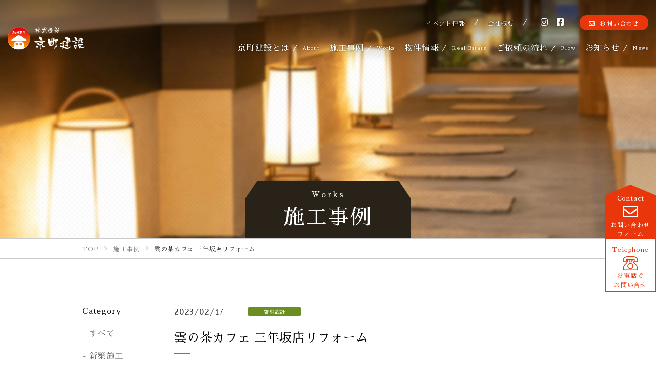

--- FILE ---
content_type: text/html; charset=UTF-8
request_url: https://www.kyomachi-k.co.jp/works/detail.html?id=254
body_size: 121985
content:
<!DOCTYPE html>
<html lang="ja">
<head>
<meta charset="utf-8">

<title>雲の茶カフェ 三年坂店リフォーム | 京都市右京区で、リフォーム・リノベーション工事・設計・新築全般なら京町建設にお任せください。</title>
<link rel="preconnect" href="https://use.fontawesome.com/" crossorigin>
<link rel="preconnect" href="https://fonts.googleapis.com/" crossorigin>
<link rel="preconnect" href="https://www.kyomachi-k.co.jp/" crossorigin>
<!-- Google Tag Manager -->
<script>(function(w,d,s,l,i){w[l]=w[l]||[];w[l].push({'gtm.start':
new Date().getTime(),event:'gtm.js'});var f=d.getElementsByTagName(s)[0],
j=d.createElement(s),dl=l!='dataLayer'?'&l='+l:'';j.async=true;j.src=
'https://www.googletagmanager.com/gtm.js?id='+i+dl;f.parentNode.insertBefore(j,f);
})(window,document,'script','dataLayer','GTM-5H2JPQ9');</script>
<!-- End Google Tag Manager -->
<meta name="description" content="">
<meta name="viewport" content="width=device-width">
















<meta property="og:type" content="article">
<meta property="og:url" content="https://www.kyomachi-k.co.jp/works/detail.html?id=254">
<meta property="og:site_name" content="京都市右京区で、リフォーム・リノベーション工事・設計・新築全般なら京町建設にお任せください。">
<meta property="og:image" content="https://www.kyomachi-k.co.jp/images/sys/db/202302/ceeae1464d279d075b82239b3d94341dc0a885cc.JPG">
<meta property="og:title" content="京都市右京区 株式会社 京町建設">
<meta property="og:description" content="京町建設は京都市右京区で、リフォーム・リノベーション・設計・新築工事全般を行っている会社です。 各スタッフの経験を生かし、お客様が笑顔でいられる住みよい家造りを目指します。">
<meta name="twitter:card" content="summary_large_image">




<link rel="shortcut icon" href="https://www.kyomachi-k.co.jp/images/favicon.ico" type="image/x-icon">
<link rel="apple-touch-icon" href="https://www.kyomachi-k.co.jp/images/apple-touch-icon.png">


<link href="/css/style-common.css" rel="stylesheet">
<link href="/css/js-hamburger-btn.css" rel="stylesheet" class="lazy-css">
<link href="/css/js-loading-animation.css" rel="stylesheet" class="lazy-css">
<link href="/css/cms-go-top.css" rel="stylesheet" class="lazy-css">
<link href="/css/style.css?rel=works" rel="stylesheet">
<link href="/css/fonts/yakuhanjp_s.min.css" rel="subresource" class="lazy-css">
<link href="/css/fonts/yakuhanmp_s.min.css" rel="subresource" class="lazy-css">
<link href="/css/fonts/all.css" rel="subresource" class="lazy-css">
<link href="https://fonts.googleapis.com/css?family=Roboto&display=swap" rel="subresource" class="lazy-css">

<link href="https://fonts.googleapis.com/css?family=Sawarabi+Mincho&display=swap" rel="subresource" class="lazy-css">



<link href="/css/js-magnific-popup.css" rel="subresource" class="lazy-css">


<style>

</style>
<script>var path='';</script>



<script>
	
</script>


<script>
if('serviceWorker' in navigator){
	window.addEventListener('load',function(){
		navigator.serviceWorker.register('/service_worker.js').then(function(){
			console.log('Service worker registered!');
		});
	});
}
</script>
</head>
<body class="second cms-webp-available" itemscope itemtype="http://schema.org/WebPage">
<!-- Google Tag Manager (noscript) -->
<noscript><iframe src="https://www.googletagmanager.com/ns.html?id=GTM-5H2JPQ9"
height="0" width="0" style="display:none;visibility:hidden"></iframe></noscript>
<!-- End Google Tag Manager (noscript) -->
<header id="l-header" class="js-trigger-scroll-event is-hide">

	<div class="l-header-container">

		<div class="l-header-main">
			<h1 class="l-header__ttl">
				京都市右京区 株式会社 京町建設
			</h1>
			<div class="l-header-main__logo">
				<a href="/" title="京都市右京区で、リフォーム・リノベーション工事・設計・新築全般なら京町建設にお任せください。">
					<img src="/images/logo.svg" alt="京都市右京区 株式会社 京町建設" width="270">
				</a>
			</div>

			<nav class="l-main-navi js-main-navi-box">
	<button class="l-main-navi-btn js-main-navi-btn btn-trigger u-dpn" aria-controls="menu" aria-expanded="false" aria-label="メニューを開く">
		<span></span>
		<span></span>
		<span></span>
	</button>

	<div class="l-main-navi-wrap js-main-navi" id="menu" aria-hidden="true" itemprop="hasPart" itemscope itemtype="http://schema.org/SiteNavigationElement">
		<meta itemprop="name" content="メインナビ">
		<ul class="l-main-navi-list">
			<li id="about" class="l-main-navi-list__item" itemprop="hasPart" itemscope itemtype="http://schema.org/WebPage">
				<a class="l-main-navi-list__link" href="/about/" itemprop="url">
					<span class="l-main-navi-list__main" itemprop="name">京町建設とは</span>
					<span class="l-main-navi-list__sub">About</span>
				</a>
			</li>
			<li id="works" class="l-main-navi-list__item" itemprop="hasPart" itemscope itemtype="http://schema.org/WebPage">
				<a class="l-main-navi-list__link" href="/works/" itemprop="url">
					<span class="l-main-navi-list__main" itemprop="name">施工事例</span>
					<span class="l-main-navi-list__sub">Works</span>
				</a>
			</li>
			<li id="estate" class="l-main-navi-list__item" itemprop="hasPart" itemscope itemtype="http://schema.org/WebPage">
				<a class="l-main-navi-list__link" href="/estate/" itemprop="url">
					<span class="l-main-navi-list__main" itemprop="name">物件情報</span>
					<span class="l-main-navi-list__sub">Real Estate</span>
				</a>
			</li>
			<li id="flow" class="l-main-navi-list__item" itemprop="hasPart" itemscope itemtype="http://schema.org/WebPage">
				<a class="l-main-navi-list__link" href="/flow/" itemprop="url">
					<span class="l-main-navi-list__main" itemprop="name">ご依頼の流れ</span>
					<span class="l-main-navi-list__sub">Flow</span>
				</a>
			</li>
			<li id="news" class="l-main-navi-list__item" itemprop="hasPart" itemscope itemtype="http://schema.org/WebPage">
				<a class="l-main-navi-list__link" href="/news/" itemprop="url">
					<span class="l-main-navi-list__main" itemprop="name">お知らせ</span>
					<span class="l-main-navi-list__sub">News</span>
				</a>
			</li>
			
			
			
			
			
				
				<!-- is logout block -->
			
		</ul>

		<div class="l-help-navi">
			<ul class="l-help-navi-list">
				<li id="event" class="l-help-navi-list__item">
					<a class="l-help-navi-list__link" href="/news/?ct=179">
						イベント情報
					</a>
				</li>
				<li id="company" class="l-help-navi-list__item">
					<a class="l-help-navi-list__link" href="/company/">
						会社概要
					</a>
				</li>
				
			</ul>
			
			
			<ul class="l-main-navi-sns-list">
				
				<li class="l-main-navi-sns-list__item">
					<a class="l-main-navi-sns-list__link" href="https://www.instagram.com/kyomachi_kensetsu/" target="_blank">
						<i class="fab fa-instagram"></i>
					</a>
				</li>
				
				
				<li class="l-main-navi-sns-list__item">
					<a class="l-main-navi-sns-list__link" href="https://www.facebook.com/%E6%A0%AA%E5%BC%8F%E4%BC%9A%E7%A4%BE%E4%BA%AC%E7%94%BA%E5%BB%BA%E8%A8%AD-%E4%BA%AC%E7%94%BA%E4%B8%8D%E5%8B%95%E7%94%A3-1516280181956296" target="_blank">
						<i class="fab fa-facebook-square"></i>
					</a>
				</li>
				
			</ul>
			
			<div class="l-main-navi-contact">
				<a class="l-main-navi-contact__btn" href="/contact/">
					<i class="far fa-envelope"></i> お問い合わせ
				</a>
			</div>
		</div>

		<button class="l-main-navi-btn-close js-main-navi-btn-close btn-close-trigger" aria-label="メニューを閉じる">
			<img src="[data-uri]" alt="" width="15" height="15"> close
		</button>
		
	</div><!-- /.main-navi-wrap-->
</nav>

		</div><!-- /.hd-main -->


	</div><!-- /.l-container -->

</header>


<section class="second-header-visual">
	<div class="second-header-visual-bg is-works">
		<h2 class="second-header-visual-ttl">
			<span>Works</span>
			施工事例
		</h2>
	</div>
</section>


<nav class="breadcrumbs">
	<div class="l-container" itemprop="Breadcrumb" itemscope itemtype="http://schema.org/BreadcrumbList">
		<meta itemprop="name" content="パンくずリスト">
		<ul class="breadcrumbs-list">
		
			
			
				<li class="breadcrumbs-list__item" itemprop="itemListElement" itemscope itemtype="http://schema.org/ListItem">
					<a href="/" itemprop="item" itemscope itemtype="http://schema.org/WebPage" itemid="/">
						<span itemprop="name">TOP</span>
					</a>
					<meta itemprop="position" content="1">
				</li>
				
			
				<li class="breadcrumbs-list__item" itemprop="itemListElement" itemscope itemtype="http://schema.org/ListItem">
					<a href="/works/" itemprop="item" itemscope itemtype="http://schema.org/WebPage" itemid="/works/">
						<span itemprop="name">施工事例</span>
					</a>
					<meta itemprop="position" content="2">
				</li>
				
			
				<li class="breadcrumbs-list__item" itemprop="itemListElement" itemscope itemtype="http://schema.org/ListItem">
					<a href="/works/detail.html?id=254" itemprop="item" itemscope itemtype="http://schema.org/WebPage" itemid="/works/detail.html?id=254">
						<span itemprop="name">雲の茶カフェ 三年坂店リフォーム</span>
					</a>
					<meta itemprop="position" content="3">
				</li>
				
			
		
		</ul>
	</div>
</nav>

<main class="l-main">
	

<div class="works">
	<div class="l-container l-contents">

		<div class="l-contents-wrap">

			<article class="news-detail l-contents-main">

				<div class="news-head">
					<time class="news-head__date" datetime="2023-02-17">
						2023/02/17
					</time>
					<div class="news-head__category" style="background-color:#6b8e23;">
						店舗設計
					</div>
				</div>

				<div class="news-body">
					<h3 class="c-ttl-sub is-left">
						雲の茶カフェ 三年坂店リフォーム
					</h3>

					
					<div class="news-detail-box">
						
						<div class="news-detail__img">
							
							<picture>
								<source media="(max-width: 520px)" srcset="/images/sys/resize/480x0/98ae4e65d70e4d3b81cdf13046aac2a2.JPG">
								<source media="(max-width: 990px)" srcset="/images/sys/resize/945x0/1bfe638f125aaa813d7337aada841a63.JPG">
								<img src="[data-uri]" data-src="/images/sys/resize/780x0/4151a0dc53e33d09f8e3ae267ad18c4e.JPG" loading="lazy" decoding="async" alt="" width="100%" class="lazy-img">
							</picture>
							
						</div>
						
						
						<div class="news-detail__body">
							京都の観光名所でもある清水寺周辺にオープンした雲の茶カフェの店舗を施工しました。<br />
観光客も多く訪れる立地のため、京都らしさを演出するため、和のイメージで仕上げています！<br />
<br />
<br />

						</div>
						
					</div>
					

					

					

					
					<div class="news-detail-box">
						
						<h4 class="c-ttl-sub-s">
							施工事例ギャラリー
						</h4>
						
						
						
						<ul class="news-galley-list u-opa">
						
							<li class="news-galley-list__item">
								<figure class="news-galley-list__img">
									<a class="js-popup-link" href="/images/sys/db/202302/74a3821e1b7a2802b119e1376233c98046960c23.JPG" title="">
										<picture>
											<source media="(max-width: 520px)" data-srcset="/images/sys/resize/230x230/b1b7f1259d243740382f937414b23215.JPG">
											<source media="(max-width: 990px)" data-srcset="/images/sys/resize/460x460/71613b81e4d8a9e05cb2a28a783bf2ac.JPG">
											<img src="[data-uri]" data-src="/images/sys/resize/240x240/0c87de2d90b10b4a6dd4ac4a1d7d5cf6.JPG" loading="lazy" decoding="async" alt="" width="100%" class="lazy-img">
										</picture>
									</a>
									<figcaption></figcaption>
								</figure>
							</li>
						
							<li class="news-galley-list__item">
								<figure class="news-galley-list__img">
									<a class="js-popup-link" href="/images/sys/db/202302/2bbec8e5ab36a29fea82ea2a73da9ec0237d625a.JPG" title="">
										<picture>
											<source media="(max-width: 520px)" data-srcset="/images/sys/resize/230x230/6ddd101a8f3aaf01731fd7ff7d44ad08.JPG">
											<source media="(max-width: 990px)" data-srcset="/images/sys/resize/460x460/f6016ff4ca69a1858b684c4df8fab32a.JPG">
											<img src="[data-uri]" data-src="/images/sys/resize/240x240/50854df20dc506338ca2106cf147d197.JPG" loading="lazy" decoding="async" alt="" width="100%" class="lazy-img">
										</picture>
									</a>
									<figcaption></figcaption>
								</figure>
							</li>
						
							<li class="news-galley-list__item">
								<figure class="news-galley-list__img">
									<a class="js-popup-link" href="/images/sys/db/202302/3113cbf70609a3dfc550c32bdb2371b5b32bbd21.JPG" title="">
										<picture>
											<source media="(max-width: 520px)" data-srcset="/images/sys/resize/230x230/76f6565bfb08bef8947e2531952e7316.JPG">
											<source media="(max-width: 990px)" data-srcset="/images/sys/resize/460x460/952b4f50953f6959166bd43bbd35136b.JPG">
											<img src="[data-uri]" data-src="/images/sys/resize/240x240/668113766a7d47960280081346e69beb.JPG" loading="lazy" decoding="async" alt="" width="100%" class="lazy-img">
										</picture>
									</a>
									<figcaption></figcaption>
								</figure>
							</li>
						
							<li class="news-galley-list__item">
								<figure class="news-galley-list__img">
									<a class="js-popup-link" href="/images/sys/db/202302/a4a8edc85c9c1f736219fb5a755a091ac72f8d7e.JPG" title="">
										<picture>
											<source media="(max-width: 520px)" data-srcset="/images/sys/resize/230x230/5375cf650fa042007a4a05f502deec3f.JPG">
											<source media="(max-width: 990px)" data-srcset="/images/sys/resize/460x460/1c9b37aaa5a3c769bbf72b28a58af2f9.JPG">
											<img src="[data-uri]" data-src="/images/sys/resize/240x240/28559b5549300c3ea197c59bb91a1e1f.JPG" loading="lazy" decoding="async" alt="" width="100%" class="lazy-img">
										</picture>
									</a>
									<figcaption></figcaption>
								</figure>
							</li>
						
							<li class="news-galley-list__item">
								<figure class="news-galley-list__img">
									<a class="js-popup-link" href="/images/sys/db/202302/3a51569dfa4adaa1427f0da8c3a133951028160d.JPG" title="">
										<picture>
											<source media="(max-width: 520px)" data-srcset="/images/sys/resize/230x230/81919d6128f3eea6b7da77d32b7fdce5.JPG">
											<source media="(max-width: 990px)" data-srcset="/images/sys/resize/460x460/dce397542d093da2c2cfb4afe146b439.JPG">
											<img src="[data-uri]" data-src="/images/sys/resize/240x240/92e2056a0ae8c86dba21219fbe33852c.JPG" loading="lazy" decoding="async" alt="" width="100%" class="lazy-img">
										</picture>
									</a>
									<figcaption></figcaption>
								</figure>
							</li>
						
							<li class="news-galley-list__item">
								<figure class="news-galley-list__img">
									<a class="js-popup-link" href="/images/sys/db/202302/08cf9acd00373336389f2367d68e628a6de61c63.JPG" title="">
										<picture>
											<source media="(max-width: 520px)" data-srcset="/images/sys/resize/230x230/9291ffd89a74e7397eb3168eb3168dfd.JPG">
											<source media="(max-width: 990px)" data-srcset="/images/sys/resize/460x460/682aab2aa16a5530c47d0f2f46c6e654.JPG">
											<img src="[data-uri]" data-src="/images/sys/resize/240x240/6847c64ce7825eadbade16efe33101b0.JPG" loading="lazy" decoding="async" alt="" width="100%" class="lazy-img">
										</picture>
									</a>
									<figcaption></figcaption>
								</figure>
							</li>
						
							<li class="news-galley-list__item">
								<figure class="news-galley-list__img">
									<a class="js-popup-link" href="/images/sys/db/202302/12c43ac09277533e382535135d3f4b8deea0838d.JPG" title="">
										<picture>
											<source media="(max-width: 520px)" data-srcset="/images/sys/resize/230x230/5bb8c34ab3bb2b5258921dbadfe59efc.JPG">
											<source media="(max-width: 990px)" data-srcset="/images/sys/resize/460x460/6d6827532dfd02b9779ad648ce9722ee.JPG">
											<img src="[data-uri]" data-src="/images/sys/resize/240x240/d1a409aebed81d81564be03c369c08fa.JPG" loading="lazy" decoding="async" alt="" width="100%" class="lazy-img">
										</picture>
									</a>
									<figcaption></figcaption>
								</figure>
							</li>
						
							<li class="news-galley-list__item">
								<figure class="news-galley-list__img">
									<a class="js-popup-link" href="/images/sys/db/202302/a3e1cabb652924edda9d07d12825444bf08fb53b.JPG" title="">
										<picture>
											<source media="(max-width: 520px)" data-srcset="/images/sys/resize/230x230/a12004e120cf449d2a185397de17c648.JPG">
											<source media="(max-width: 990px)" data-srcset="/images/sys/resize/460x460/a5f564c84e67323c9c0d8d157ce91fae.JPG">
											<img src="[data-uri]" data-src="/images/sys/resize/240x240/deaf12cfc567dcf9068f15570d24882a.JPG" loading="lazy" decoding="async" alt="" width="100%" class="lazy-img">
										</picture>
									</a>
									<figcaption></figcaption>
								</figure>
							</li>
						
							<li class="news-galley-list__item">
								<figure class="news-galley-list__img">
									<a class="js-popup-link" href="/images/sys/db/202302/a0b8af99157e1a99879c0a6533f214f5e98e8f74.JPG" title="">
										<picture>
											<source media="(max-width: 520px)" data-srcset="/images/sys/resize/230x230/da362a5ae57aa138efc999ec15479631.JPG">
											<source media="(max-width: 990px)" data-srcset="/images/sys/resize/460x460/d935eee4e6af29894b8e85f05b2ddffd.JPG">
											<img src="[data-uri]" data-src="/images/sys/resize/240x240/6636fc3a1c9a079e78fbcdc4be25bcdc.JPG" loading="lazy" decoding="async" alt="" width="100%" class="lazy-img">
										</picture>
									</a>
									<figcaption></figcaption>
								</figure>
							</li>
						
							<li class="news-galley-list__item">
								<figure class="news-galley-list__img">
									<a class="js-popup-link" href="/images/sys/db/202302/4bd54ab9b4c30c1d010edf2e439200208b31967c.JPG" title="">
										<picture>
											<source media="(max-width: 520px)" data-srcset="/images/sys/resize/230x230/68d29a3a69463e89ceb4f6197f5a222f.JPG">
											<source media="(max-width: 990px)" data-srcset="/images/sys/resize/460x460/e602633bf527adfca4667e23ec6a1fca.JPG">
											<img src="[data-uri]" data-src="/images/sys/resize/240x240/f5c7fd5fed727afe40ebd3730afca2ff.JPG" loading="lazy" decoding="async" alt="" width="100%" class="lazy-img">
										</picture>
									</a>
									<figcaption></figcaption>
								</figure>
							</li>
						
							<li class="news-galley-list__item">
								<figure class="news-galley-list__img">
									<a class="js-popup-link" href="/images/sys/db/202302/23321b7a3a4613b4f29d3ea38402c9d8ebaafce7.JPG" title="">
										<picture>
											<source media="(max-width: 520px)" data-srcset="/images/sys/resize/230x230/e5511e13c00dc95c908d1603085ef3d6.JPG">
											<source media="(max-width: 990px)" data-srcset="/images/sys/resize/460x460/02edf3aea8d2e28afe910e95805178cb.JPG">
											<img src="[data-uri]" data-src="/images/sys/resize/240x240/67d46901a87a6acb3538d24648797972.JPG" loading="lazy" decoding="async" alt="" width="100%" class="lazy-img">
										</picture>
									</a>
									<figcaption></figcaption>
								</figure>
							</li>
						
							<li class="news-galley-list__item">
								<figure class="news-galley-list__img">
									<a class="js-popup-link" href="/images/sys/db/202302/c1f8d9cc4e94e90b1ec24ff46ca3412564938d9e.JPG" title="">
										<picture>
											<source media="(max-width: 520px)" data-srcset="/images/sys/resize/230x230/52c94e1dde557fedfe55f0ae717d15b3.JPG">
											<source media="(max-width: 990px)" data-srcset="/images/sys/resize/460x460/5bcd417f3328b696153d102c69e70b64.JPG">
											<img src="[data-uri]" data-src="/images/sys/resize/240x240/c96e12438e4eaf92cc0ffc90a97e073d.JPG" loading="lazy" decoding="async" alt="" width="100%" class="lazy-img">
										</picture>
									</a>
									<figcaption></figcaption>
								</figure>
							</li>
						
							<li class="news-galley-list__item">
								<figure class="news-galley-list__img">
									<a class="js-popup-link" href="/images/sys/db/202302/09a2e21e755eb08f1759223f609d3d689f444fa5.JPG" title="">
										<picture>
											<source media="(max-width: 520px)" data-srcset="/images/sys/resize/230x230/aaf0c4975c4a3e6927f23fe690995a77.JPG">
											<source media="(max-width: 990px)" data-srcset="/images/sys/resize/460x460/7d5da35691b5e721124224e364f10b93.JPG">
											<img src="[data-uri]" data-src="/images/sys/resize/240x240/e7d6c1a5572e433d7d524c0615a57f0d.JPG" loading="lazy" decoding="async" alt="" width="100%" class="lazy-img">
										</picture>
									</a>
									<figcaption></figcaption>
								</figure>
							</li>
						
						</ul>
						
					</div>
					

					

					

					

				</div><!-- /.news-body -->


				<aside class="sns-btn">
					<ul class="sns-btn-list">
						<li class="sns-btn-list__item">
							<a href="https://twitter.com/share" class="twitter-share-button" data-lang="ja" data-count="none">ツイート</a>
							
							
						</li>
						<li class="sns-btn-list__item">
							<div id="fb-root"></div>
							
							
							<div class="fb-like" data-layout="button" data-action="like" data-show-faces="false" data-share="false"></div>
						</li>
					</ul>
				</aside>


				<div class="btn-more">
					<a class="c-btn" href="/works/">
						施工事例一覧へ戻る
					</a>
				</div>

			</article><!-- /.news-detail -->


			<nav class="news-navi l-contents-side">
				<div class="l-side-box">
	<h3 class="l-side-ttl">
		Category
	</h3>
	<ul class="l-side-list">
		<li class="l-side-list__item">
			<a class="l-side-list__link" href="/works/">すべて</a>
		</li>
		
		<li class="l-side-list__item">
			<a class="l-side-list__link" href="/works/?ct=22">新築施工</a>
		</li>
		
		<li class="l-side-list__item">
			<a class="l-side-list__link" href="/works/?ct=249">店舗設計</a>
		</li>
		
		<li class="l-side-list__item">
			<a class="l-side-list__link" href="/works/?ct=23">リノベーション</a>
		</li>
		
		<li class="l-side-list__item">
			<a class="l-side-list__link" href="/works/?ct=11">リフォーム</a>
		</li>
		
		<li class="l-side-list__item">
			<a class="l-side-list__link" href="/works/?ct=210">ビフォー・アフター集</a>
		</li>
		
	</ul>
</div><!-- /.news-navi-box -->

<div class="l-side-box is-bottom">
	<h3 class="l-side-ttl">
		Archive
	</h3>
	<ul class="l-side-list">
	
		<li class="l-side-list__item">
			<a class="l-side-list__link" href="/works/?year=2025">2025</a>
		</li>
	
		<li class="l-side-list__item">
			<a class="l-side-list__link" href="/works/?year=2024">2024</a>
		</li>
	
		<li class="l-side-list__item">
			<a class="l-side-list__link" href="/works/?year=2023">2023</a>
		</li>
	
		<li class="l-side-list__item">
			<a class="l-side-list__link" href="/works/?year=2022">2022</a>
		</li>
	
		<li class="l-side-list__item">
			<a class="l-side-list__link" href="/works/?year=2021">2021</a>
		</li>
	
		<li class="l-side-list__item">
			<a class="l-side-list__link" href="/works/?year=2020">2020</a>
		</li>
	
		<li class="l-side-list__item">
			<a class="l-side-list__link" href="/works/?year=2019">2019</a>
		</li>
	
	</ul>
</div><!-- /.news-navi-box -->
			</nav>


		</div><!-- /.l-contents-wrap -->

	</div><!-- /.l-container -->

</div>


<style>
.c-ttl-sub:before {background:#6b8e23;}
.c-ttl-sub-s {border-left-color:#6b8e23;}
</style>






</main>

<div class="go-top">
		<a href="#l-header">
			<div class="go-top-wrap">
				TOP
				<span>ページのトップへ</span>
			</div>
		</a>
</div>

<aside class="l-bottom-bnr">
	<div class="l-container">
		<ul class="l-bottom-bnr-list u-opa">
		
			<li class="l-bottom-bnr-list__item">
				<div class="l-bottom-bnr-list__img">
					<a href="/contact/" target="_self">
						<picture>
							<source media="(max-width: 520px)" data-srcset="/images/sys/resize/330x0/fc1f12f777628cf74831eb16ac2cc9f6.jpg">
							<source media="(max-width: 990px)" data-srcset="/images/sys/resize/330x0/fc1f12f777628cf74831eb16ac2cc9f6.jpg">
							<img src="[data-uri]" data-src="/images/sys/resize/400x0/dd55d2ff5a6cafb5154c9f993f6204d6.jpg" loading="lazy" decoding="async" alt="" width="100%" class="lazy-img">
						</picture>
					</a>
				</div>
				
			</li>
		
			<li class="l-bottom-bnr-list__item">
				<div class="l-bottom-bnr-list__img">
					<a href="https://www.instagram.com/kyomachi_kensetsu/" target="_blank" rel="noopener">
						<picture>
							<source media="(max-width: 520px)" data-srcset="/images/sys/resize/330x0/01fa3f3af73472dce20a3e7448e8c068.jpg">
							<source media="(max-width: 990px)" data-srcset="/images/sys/resize/330x0/01fa3f3af73472dce20a3e7448e8c068.jpg">
							<img src="[data-uri]" data-src="/images/sys/resize/400x0/262515edf61b3103e76edb0b0399cf1a.jpg" loading="lazy" decoding="async" alt="Instagram" width="100%" class="lazy-img">
						</picture>
					</a>
				</div>
				
			</li>
		
			<li class="l-bottom-bnr-list__item">
				<div class="l-bottom-bnr-list__img">
					<a href="/news/?ct=179" target="_self">
						<picture>
							<source media="(max-width: 520px)" data-srcset="/images/sys/resize/330x0/ddb546f2daafe17ff4b2f0c5421f966d.jpg">
							<source media="(max-width: 990px)" data-srcset="/images/sys/resize/330x0/ddb546f2daafe17ff4b2f0c5421f966d.jpg">
							<img src="[data-uri]" data-src="/images/sys/resize/400x0/cd503f20dcbc06ed1cab691ec1125985.jpg" loading="lazy" decoding="async" alt="" width="100%" class="lazy-img">
						</picture>
					</a>
				</div>
				
			</li>
		
		</ul>
	</div>
</aside>




<footer id="l-footer" class="js-trigger-scroll-event is-show">

	<div class="l-footer-main">

		<div class="l-container">
			<nav class="l-footer-navi">
				<ul class="l-footer-navi-list">
					<li class="l-footer-navi-list__item">
						<a class="l-footer-navi-list__link" href="/about/">
							<span class="l-footer-navi-list__main">京町建設とは</span>
							<span class="l-footer-navi-list__sub">About</span>
						</a>
					</li>
					<li class="l-footer-navi-list__item">
						<a class="l-footer-navi-list__link" href="/works/">
							<span class="l-footer-navi-list__main">施工事例</span>
							<span class="l-footer-navi-list__sub">Works</span>
						</a>
					</li>
					<li class="l-footer-navi-list__item">
						<a class="l-footer-navi-list__link" href="/estate/">
							<span class="l-footer-navi-list__main">物件情報</span>
							<span class="l-footer-navi-list__sub">Estate</span>
						</a>
					</li>
					<li class="l-footer-navi-list__item">
						<a class="l-footer-navi-list__link" href="/flow/">
							<span class="l-footer-navi-list__main">ご依頼の流れ</span>
							<span class="l-footer-navi-list__sub">Flow</span>
						</a>
					</li>
					<li class="l-footer-navi-list__item">
						<a class="l-footer-navi-list__link" href="/news/">
							<span class="l-footer-navi-list__main">お知らせ</span>
							<span class="l-footer-navi-list__sub">News</span>
						</a>
					</li>
				</ul>
			</nav>
			<div class="l-footer-help-navi">
				<ul class="l-footer-help-navi-list">
					<li class="l-footer-help-navi-list__item">
						<a class="l-footer-help-navi-list__link" href="/news/?ct=179">
							イベント情報
						</a>
					</li>
					<li class="l-footer-help-navi-list__item">
						<a class="l-footer-help-navi-list__link" href="/company/">
							会社概要
						</a>
					</li>
					
				</ul>
				
				
				<ul class="l-footer-sns-list">
					
					<li class="l-footer-sns-list__item">
						<a class="l-footer-sns-list__link" href="" target="_blank">
							<i class="fab fa-instagram"></i>
						</a>
					</li>
					
					
					<li class="l-footer-sns-list__item">
						<a class="l-footer-sns-list__link" href="https://www.facebook.com/%E6%A0%AA%E5%BC%8F%E4%BC%9A%E7%A4%BE%E4%BA%AC%E7%94%BA%E5%BB%BA%E8%A8%AD-%E4%BA%AC%E7%94%BA%E4%B8%8D%E5%8B%95%E7%94%A3-1516280181956296" target="_blank">
							<i class="fab fa-facebook-square"></i>
						</a>
					</li>
					
				</ul>
				
				<div class="l-footer-contact">
					<a class="l-footer-contact__btn" href="/contact/">
						<i class="far fa-envelope"></i> お問い合わせ
					</a>
				</div>
			</div>


			<div class="l-footer-main-wrap">
				<div class="l-footer-logo">
					<div class="l-footer-logo__img u-opa">
						<a href="/" title="京都市右京区で、リフォーム・リノベーション工事・設計・新築全般なら京町建設にお任せください。">
							<img src="/images/logo-white.svg" loading="lazy" decoding="async" alt="ロゴ：京都市右京区で、リフォーム・リノベーション工事・設計・新築全般なら京町建設にお任せください。" width="195">
						</a>
					</div>
				</div>
				<div class="l-footer-right">
					<p class="l-footer-copy">
						京都市右京区 株式会社 京町建設
						<span>Kyomachi Construction Co., Ltd.</span>
					</p>
					<address class="l-footer-info">
						<div class="l-footer-info__address">
							〒615-0052 京都府京都市右京区西院清水町104-3 2F
						</div>
						<ul class="l-footer-info-list">
							<li class="l-footer-info-list__item">
								TEL: 075-963-6028
							</li>
							<li class="l-footer-info-list__item">
								FAX: 075-963-6828
							</li>
						</ul>
					</address>
				</div>
			</div><!-- /.l-footer-main-wrap -->
		</div><!-- /.l-container -->
	</div><!-- /.l-footer-main -->

	<div class="l-copyright">
		<div class="l-container">
			Copyright&copy; 2021　株式会社　京町建設  ALL RIGHTS RESERVED.
		</div>
	</div>

</footer>


<aside class="l-fix-link">
	<ul class="l-fix-link-list">
		<li class="l-fix-link-list__item">
			<a class="l-fix-link-list__link" href="/contact/">
				<p class="l-fix-link-list__ttl">
					Contact
				</p>
				<div class="l-fix-link-list-sp-wrap">
					<i class="far fa-envelope"></i>
					<p class="l-fix-link-list__txt">
						お問い合わせ<br>
						フォーム
					</p>
				</div>
			</a>
		</li>
		<li class="l-fix-link-list__item">
			<a class="l-fix-link-list__link is-last" href="tel:075-963-6028">
				<p class="l-fix-link-list__ttl">
					Telephone
				</p>
				<p class="l-fix-link-list__txt">
					お電話で<br>
					お問い合せ
				</p>
			</a>
		</li>
	</ul>
</aside><!-- /.l-fix-link -->
<!-- Google Analytics -->


<script>
(function(window,document){
	var lazyCss=[].slice.call(document.querySelectorAll('.lazy-css'));
	lazyCss.forEach(function(lazyTag){
		lazyTag.rel='stylesheet';
	});
})(window,document);
</script>
<script>
(function(window,document){
	var lazyImages=[].slice.call(document.querySelectorAll('.lazy-img'));
	if('IntersectionObserver' in window){
		let lazyImageObserver=new IntersectionObserver(function(entries,observer){
			entries.forEach(function(entry){
				if(entry.isIntersecting){
					let lazyTag=entry.target;
					lazyTag.src=lazyTag.dataset.src;
					var lazySources=lazyTag.parentElement.querySelectorAll('[data-srcset]');
					lazySources.forEach(function(lazySource){
						lazySource.srcset=lazySource.dataset.srcset;
					});
					lazyImageObserver.unobserve(lazyTag);
				}
			});
		});
		lazyImages.forEach(function(lazyTag){
			lazyImageObserver.observe(lazyTag);
		});
	}else{
		lazyImages.forEach(function(lazyTag){
			lazyTag.src=lazyTag.dataset.src;
			var lazySources=lazyTag.parentElement.querySelectorAll('[data-srcset]');
			lazySources.forEach(function(lazySource){
				lazySource.srcset=lazySource.dataset.srcset;
			});
		});
	}
	document.body.classList.add('is-onload');
})(window,document);
</script>
<script>
(function(window,document){
	function insertScript(src,callback=function(){}){
		var addScript=document.createElement('script');
		addScript.type='text/javascript';
		addScript.async=true;
		addScript.src=src;
		addScript.onload=callback;
		var sc=document.getElementsByTagName('script')[0];
		sc.parentNode.insertBefore(addScript,sc);
	}

	function addIntersectionObserver(selector,callback=function(){}){
		const targets=[].slice.call(document.querySelectorAll(selector));
		const observer=new IntersectionObserver(callback);
		targets.forEach(target=>{
			observer.observe(target);
		});
	}

	//読み込みたいscript
	function main(){
		//jQeryプラグインの読み込みと実行
		//insertScript('https://ajax.googleapis.com/ajax/libs/jqueryui/1.12.1/jquery-ui.min.js',function(){
		//	insertScript('/js/jquery/jquery.what-input-5.1.2.min.js');
		//	insertScript('/js/public-mixin-20201225.js');
		//});
		//Intersection Observer API を使ってスクロールイベントに動作を付ける
		//addIntersectionObserver('セレクタ',function(entries,object){
		//	entries.forEach(function(entry,i){
		//		if(!entry.isIntersecting){
		//			return;
		//		}
		//		const element=entry.target;
		//		//実行したい処理
		//		object.unobserve(element);
		//	});
		//});
		insertScript('https://ajax.googleapis.com/ajax/libs/jquery/3.5.1/jquery.min.js',function(){
			insertScript('/js/jquery/jquery.what-input-5.1.2.min.js');
			insertScript('/js/public-mixin-20201225.js');
			insertScript('/js/jquery/jquery.biggerlink.js',function(){
				$('.js-bigger').biggerlink();
			});
			insertScript('/js/jquery/jquery.matchHeight-min.js',function(){
				$('.js-matchHeight').matchHeight();
				$('.js-matchHeight2').matchHeight();
			});
			$('.btn-trigger').on('click',function(){
				$(this).toggleClass('active');
				return false;
			});
			$('.btn-close-trigger').on('click',function(){
				$('.btn-trigger').toggleClass('active');
				return false;
			});
			
			
							insertScript('https://platform.twitter.com/widgets.js');
							

							insertScript('https://connect.facebook.net/ja_JP/all.js#xfbml=1');
							


insertScript('/js/jquery/jquery.magnific-popup.min.js',function(){
	$('.js-popup-link').magnificPopup({
		type: 'image',
		gallery: {
			// ギャラリーオプション
			enabled: true
		},
		image: {
			titleSrc: function(item) {
				return item.el.attr('title');
			}
		},
		removalDelay: 300,
		mainClass: 'mfp-fade'
	});
});


		});
	}

	// 遅延読込み
	var lazyLoad=false;
	function onLazyLoad(){
		if(lazyLoad===false){
			// 複数呼び出し回避 + イベント解除
			lazyLoad=true;
			window.removeEventListener('scroll',onLazyLoad);
			window.removeEventListener('mousemove',onLazyLoad);
			window.removeEventListener('mousedown',onLazyLoad);
			window.removeEventListener('touchstart',onLazyLoad);
			window.removeEventListener('keydown',onLazyLoad);
			main();
		}
	}
	window.addEventListener('scroll',onLazyLoad);
	window.addEventListener('mousemove',onLazyLoad);
	window.addEventListener('mousedown',onLazyLoad);
	window.addEventListener('touchstart',onLazyLoad);
	window.addEventListener('keydown',onLazyLoad);
	window.addEventListener('load',function(){
		// ドキュメント途中（更新時 or ページ内リンク）
		if(window.pageYOffset){
			onLazyLoad();
		}
		// 最低でも1秒後には実行する
		setTimeout(onLazyLoad,1000);
	});
	
	window.lazyScriptLib=window.lazyScriptLib || {};
	window.lazyScriptLib.insertScript=insertScript;
})(window,document);


// ローディング
window.onload = function() {
	const spinner = document.getElementById('loading');
	spinner.classList.add('loaded');
	
	const fade = document.getElementById('top');
	fade.classList.add('loading-fade');
}
</script>
</body>
</html>

--- FILE ---
content_type: text/css
request_url: https://www.kyomachi-k.co.jp/css/style-common.css
body_size: 16802
content:
@charset "UTF-8";
/**************************************************/
/* mixin */
/**************************************************/
/***** font-size ******/
/**例
h1 {
	font-size: rem(24px); // -> 1.5rem
}
**/
/***** clearfix ******/
/***** opacity *****/
/***** placeholder *****/
/*************** 矢印 線タイプ ****************/
/*************** 矢印 線タイプ2重 ****************/
/*************** 矢印 塗りタイプ ****************/
/*************** 吹き出しボックス ****************/
/*************** フロー矢印 ****************/
/* 塗り矢印 */
/* 線矢印 */
/*************** テーブル風リスト ****************/
body, div, dl, dt, dd, ul, ol, li, h1, h2, h3, h4, h5, h6, pre, form, fieldset, input, textarea, select, p, blockquote, th, td {
  margin: 0;
  padding: 0;
}

/* html5要素 */
article, aside, dialog, figure, footer, header,
hgroup, menu, nav, section,
time, mark, audio, video {
  margin: 0;
  padding: 0;
  border: 0;
  outline: 0;
  font-size: 100%;
  vertical-align: baseline;
  background: transparent;
}

article, aside, dialog, figure, footer, header, time, picture,
hgroup, nav, section {
  display: block;
}

table {
  border-collapse: collapse;
  border-spacing: 0;
}

fieldset, img {
  border: 0;
  vertical-align: bottom;
}

address, caption, cite, code, dfn, em, strong, th, var {
  font-style: normal;
  font-weight: normal;
}

ol, ul {
  list-style: none;
}

caption, th {
  text-align: left;
}

h1, h2, h3, h4, h5, h6 {
  font-size: 100%;
  font-weight: normal;
}

q:before, q:after {
  content: "";
}

abbr, acronym {
  border: 0;
}

a {
  /*outline:none; アクセシビリティのためoutlineは消してはいけない*/
}

* {
  -webkit-box-sizing: border-box;
          box-sizing: border-box;
}
*:before, *:after {
  -webkit-box-sizing: border-box;
          box-sizing: border-box;
}

/*************** フォーム ***************/
*:-moz-placeholder-shown {
  color: #aaaaaa;
}
*:-ms-input-placeholder {
  color: #aaaaaa;
}
*:placeholder-shown {
  color: #aaaaaa;
}

*::-webkit-input-placeholder {
  color: #aaaaaa;
}

*:-moz-placeholder {
  color: #aaaaaa;
  opacity: 1;
}

*::-moz-placeholder {
  color: #aaaaaa;
  opacity: 1;
}

*:-ms-input-placeholder {
  color: #aaaaaa;
}

button {
  font-family: unset;
  vertical-align: middle;
  cursor: pointer;
}

input[type=text],
input[type=password],
textarea,
select {
  padding: 10px 5px;
  line-height: 1.4;
  min-height: 46px;
  border: 1px solid #aaaaaa;
  border-radius: 3px;
  background: #fafafa;
  color: #111111;
  font-size: 1rem;
  font-family: YakuHanJPs, "Roboto", verdana, "ヒラギノ角ゴシック", "Hiragino Sans", "ヒラギノ角ゴ Pro W3", "Hiragino Kaku Gothic Pro", "メイリオ", Meiryo, "游ゴシック体", YuGothic, "游ゴシック Medium", "Yu Gothic Medium", "游ゴシック", "Yu Gothic", sans-serif;
  vertical-align: middle;
  -webkit-transition: all 0.2s ease;
  transition: all 0.2s ease;
}
input[type=text]:hover,
input[type=password]:hover,
textarea:hover,
select:hover {
  border-color: #888888;
  background: #ffffff;
  color: #333333;
}
input[type=text]:focus,
input[type=password]:focus,
textarea:focus,
select:focus {
  border-color: #67CBDF;
  background: #ffffff;
  color: #333333;
  -webkit-box-shadow: 0 0 0 3px rgba(103, 203, 223, 0.2);
          box-shadow: 0 0 0 3px rgba(103, 203, 223, 0.2);
}
input[type=text]:disabled,
input[type=password]:disabled,
textarea:disabled,
select:disabled {
  border-color: #888888;
  background: #EBEBE4;
  color: #777777;
  cursor: not-allowed;
}

input[type=text],
input[type=password],
textarea {
  -webkit-appearance: none;
}

input[type=radio],
input[type=checkbox] {
  position: relative;
  top: -0.1em;
  margin: 0 5px 0 0;
  vertical-align: middle;
}

select {
  max-width: 100%;
  height: 46px;
}

label {
  cursor: pointer;
}

html {
  scroll-behavior: smooth;
}

body {
  line-height: 1.5;
  min-width: 1530px;
  font-size: 1.015625rem;
  font-family: YakuHanMPs, "Sawarabi Mincho", serif;
  background: #ffffff;
  color: #393939;
  word-wrap: break-word;
  letter-spacing: 0.05em;
  counter-reset: item flow;
  /*
  	@if $media-width == tb {
  		// 横向きのブレイクポイントが有効(横向き用のデザインがある)場合は、標準のタブレットデザインは縦向きに限定する
  		// それ以外の場合は、横向きのブレイクポイントまでタブレットデザインを適用する
  		@media only screen and (max-width: if($enable-tb-hor, $bp-tb-vert, $bp-tb-hor)) {
  			@content;
  		}
  	}
  	@if $media-width == min-tb {
  		// 横向きのブレイクポイントが有効(横向き用のデザインがある)場合は、標準のタブレットデザインは縦向きに限定する
  		// それ以外の場合は、横向きのブレイクポイントまでタブレットデザインを適用する
  		@media only screen and (min-width: if($enable-tb-hor, $bp-min-tb-vert, $bp-min-tb-hor)) {
  			@content;
  		}
  	}
  	@if $media-width == tb-vert {
  		@media only screen and (max-width: $bp-tb-vert) {
  			@content;
  		}
  	}
  	@if $media-width == min-tb-vert {
  		@media only screen and (min-width: $bp-min-tb-vert) {
  			@content;
  		}
  	}
  	@if $media-width == tb-hor {
  		@media only screen and (max-width: $bp-tb-hor) {
  			@content;
  		}
  	}
  	@if $media-width == min-tb-hor {
  		@media only screen and (min-width: $bp-min-tb-hor) {
  			@content;
  		}
  	}
  */
  /*
  	@if $media-width == tb {
  		// 横向きのブレイクポイントが有効(横向き用のデザインがある)場合は、標準のタブレットデザインは縦向きに限定する
  		// それ以外の場合は、横向きのブレイクポイントまでタブレットデザインを適用する
  		@media only screen and (max-width: if($enable-tb-hor, $bp-tb-vert, $bp-tb-hor)) {
  			@content;
  		}
  	}
  	@if $media-width == min-tb {
  		// 横向きのブレイクポイントが有効(横向き用のデザインがある)場合は、標準のタブレットデザインは縦向きに限定する
  		// それ以外の場合は、横向きのブレイクポイントまでタブレットデザインを適用する
  		@media only screen and (min-width: if($enable-tb-hor, $bp-min-tb-vert, $bp-min-tb-hor)) {
  			@content;
  		}
  	}
  	@if $media-width == tb-vert {
  		@media only screen and (max-width: $bp-tb-vert) {
  			@content;
  		}
  	}
  	@if $media-width == min-tb-vert {
  		@media only screen and (min-width: $bp-min-tb-vert) {
  			@content;
  		}
  	}
  	@if $media-width == tb-hor {
  		@media only screen and (max-width: $bp-tb-hor) {
  			@content;
  		}
  	}
  	@if $media-width == min-tb-hor {
  		@media only screen and (min-width: $bp-min-tb-hor) {
  			@content;
  		}
  	}
  */
}
@media only screen and (max-width: 1530px) {
  body {
    min-width: 990px;
    font-size: 1.015625rem;
    -webkit-text-size-adjust: 100%;
  }
}
@media only screen and (max-width: 990px) {
  body {
    margin-bottom: 75px;
    min-width: 320px;
    font-size: 1.015625rem;
    -webkit-text-size-adjust: 100%;
  }
}

[data-whatinput=mouse] *:focus,
[data-whatinput=touch] *:focus {
  outline: none;
}

table a {
  word-break: break-all;
}

br {
  letter-spacing: 0;
}

a {
  color: #007ae5;
  text-decoration: none;
  -webkit-transition: all 0.3s cubic-bezier(0.19, 1, 0.22, 1);
  transition: all 0.3s cubic-bezier(0.19, 1, 0.22, 1);
}
a:hover { /*マウスをのせたとき*/
  color: #666666;
  text-decoration: underline;
}
a:active { /*マウスを押したとき*/
  color: #666666;
  text-decoration: none;
}

img {
  max-width: 100%;
}

.sns-btn-list {
  display: -webkit-box;
  display: -ms-flexbox;
  display: flex;
  -ms-flex-wrap: wrap;
      flex-wrap: wrap;
  -webkit-box-align: start;
      -ms-flex-align: start;
          align-items: flex-start;
  -webkit-box-pack: end;
      -ms-flex-pack: end;
          justify-content: flex-end;
}

.sns-btn-list__item {
  margin-left: 15px;
  line-height: 1;
}

select.custom-select {
  -webkit-appearance: none;
  -moz-appearance: none;
  appearance: none;
  padding-top: 5px;
  padding-bottom: 5px;
  padding-left: 10px;
  padding-right: 30px;
  width: 200px;
  height: 50px;
  line-height: 40px;
  background-size: 10px 30px;
  background-position: right 10px center;
}
select.custom-select::-ms-expand {
  display: none;
}
select.custom-select.is-example1 {
  background-image: url('data:image/svg+xml;utf8,<svg aria-hidden="true" focusable="false" data-prefix="fas" data-icon="chevron-down" class="svg-inline--fa fa-chevron-down fa-w-14" role="img" xmlns="http://www.w3.org/2000/svg" viewBox="0 0 448 512"><path fill="%23ff0000" fill-opacity="1" d="M207.029 381.476L12.686 187.132c-9.373-9.373-9.373-24.569 0-33.941l22.667-22.667c9.357-9.357 24.522-9.375 33.901-.04L224 284.505l154.745-154.021c9.379-9.335 24.544-9.317 33.901.04l22.667 22.667c9.373 9.373 9.373 24.569 0 33.941L240.971 381.476c-9.373 9.372-24.569 9.372-33.942 0z" /></svg>');
  background-repeat: no-repeat;
}
select.custom-select.is-example2 {
  background-image: url('data:image/svg+xml;utf8,<svg aria-hidden="true" focusable="false" data-prefix="fas" data-icon="chevron-down" class="svg-inline--fa fa-chevron-down fa-w-14" role="img" xmlns="http://www.w3.org/2000/svg" viewBox="0 0 448 512"><path fill="%23ff0000" fill-opacity="1" d="M207.029 381.476L12.686 187.132c-9.373-9.373-9.373-24.569 0-33.941l22.667-22.667c9.357-9.357 24.522-9.375 33.901-.04L224 284.505l154.745-154.021c9.379-9.335 24.544-9.317 33.901.04l22.667 22.667c9.373 9.373 9.373 24.569 0 33.941L240.971 381.476c-9.373 9.372-24.569 9.372-33.942 0z" /></svg>');
  background-repeat: no-repeat;
}
select.custom-select.is-example3 {
  background-image: url('data:image/svg+xml;utf8,<svg aria-hidden="true" focusable="false" data-prefix="fas" data-icon="chevron-down" class="svg-inline--fa fa-chevron-down fa-w-14" role="img" xmlns="http://www.w3.org/2000/svg" viewBox="0 0 448 512"><path fill="%23ff0000" fill-opacity="0.7" d="M207.029 381.476L12.686 187.132c-9.373-9.373-9.373-24.569 0-33.941l22.667-22.667c9.357-9.357 24.522-9.375 33.901-.04L224 284.505l154.745-154.021c9.379-9.335 24.544-9.317 33.901.04l22.667 22.667c9.373 9.373 9.373 24.569 0 33.941L240.971 381.476c-9.373 9.372-24.569 9.372-33.942 0z" /></svg>');
  background-repeat: no-repeat;
}
select.custom-select.is-example4 {
  background-image: url('data:image/svg+xml;utf8,<svg aria-hidden="true" focusable="false" data-prefix="fas" data-icon="chevron-down" class="svg-inline--fa fa-chevron-down fa-w-14" role="img" xmlns="http://www.w3.org/2000/svg" viewBox="0 0 448 512"><path fill="%23ff0000" fill-opacity="1" d="M207.029 381.476L12.686 187.132c-9.373-9.373-9.373-24.569 0-33.941l22.667-22.667c9.357-9.357 24.522-9.375 33.901-.04L224 284.505l154.745-154.021c9.379-9.335 24.544-9.317 33.901.04l22.667 22.667c9.373 9.373 9.373 24.569 0 33.941L240.971 381.476c-9.373 9.372-24.569 9.372-33.942 0z" /></svg>');
  background-repeat: no-repeat;
}
select.custom-select.is-example5 {
  background-image: url('data:image/svg+xml;utf8,<svg aria-hidden="true" focusable="false" data-prefix="fas" data-icon="chevron-down" class="svg-inline--fa fa-chevron-down fa-w-14" role="img" xmlns="http://www.w3.org/2000/svg" viewBox="0 0 448 512"><path fill="%23ff0000" fill-opacity="1" d="M207.029 381.476L12.686 187.132c-9.373-9.373-9.373-24.569 0-33.941l22.667-22.667c9.357-9.357 24.522-9.375 33.901-.04L224 284.505l154.745-154.021c9.379-9.335 24.544-9.317 33.901.04l22.667 22.667c9.373 9.373 9.373 24.569 0 33.941L240.971 381.476c-9.373 9.372-24.569 9.372-33.942 0z" /></svg>');
  background-repeat: no-repeat;
}
select.custom-select.is-example6 {
  background-image: url('data:image/svg+xml;utf8,<svg aria-hidden="true" focusable="false" data-prefix="fas" data-icon="chevron-down" class="svg-inline--fa fa-chevron-down fa-w-14" role="img" xmlns="http://www.w3.org/2000/svg" viewBox="0 0 448 512"><path fill="%23ff0000" fill-opacity="0.7" d="M207.029 381.476L12.686 187.132c-9.373-9.373-9.373-24.569 0-33.941l22.667-22.667c9.357-9.357 24.522-9.375 33.901-.04L224 284.505l154.745-154.021c9.379-9.335 24.544-9.317 33.901.04l22.667 22.667c9.373 9.373 9.373 24.569 0 33.941L240.971 381.476c-9.373 9.372-24.569 9.372-33.942 0z" /></svg>');
  background-repeat: no-repeat;
}

.l-row {
  display: -webkit-box;
  display: -ms-flexbox;
  display: flex;
  -ms-flex-wrap: wrap;
      flex-wrap: wrap;
  margin-left: -15px;
  margin-right: -15px;
}
.l-row.is-no-gutter {
  margin-right: 0;
  margin-left: 0;
}
.l-row.is-no-gutter > [class^=l-col-], .l-row.is-no-gutter > [class*=" l-col-"] {
  padding-right: 0;
  padding-left: 0;
}
.l-row.is-s {
  margin-left: -5px;
  margin-right: -5px;
}
.l-row.is-s > [class^=l-col-], .l-row.is-s > [class*=" l-col-"] {
  padding-right: 5px;
  padding-left: 5px;
}
.l-row.is-m {
  margin-left: -15px;
  margin-right: -15px;
}
.l-row.is-m > [class^=l-col-], .l-row.is-m > [class*=" l-col-"] {
  padding-right: 15px;
  padding-left: 15px;
}
.l-row.is-l {
  margin-left: -30px;
  margin-right: -30px;
}
.l-row.is-l > [class^=l-col-], .l-row.is-l > [class*=" l-col-"] {
  padding-right: 30px;
  padding-left: 30px;
}

.l-col-1, .l-col-2, .l-col-3, .l-col-4, .l-col-5, .l-col-6, .l-col-7, .l-col-8, .l-col-9, .l-col-10, .l-col-11, .l-col-12,
.l-col-sp-1, .l-col-sp-2, .l-col-sp-3, .l-col-sp-4, .l-col-sp-5, .l-col-sp-6, .l-col-sp-7, .l-col-sp-8, .l-col-sp-9, .l-col-sp-10, .l-col-sp-11, .l-col-sp-12 {
  padding-left: 15px;
  padding-right: 15px;
}

.l-col-12 {
  width: 100%;
}

.l-col-11 {
  width: 91.66666667%;
}

.l-col-10 {
  width: 83.33333333%;
}

.l-col-9 {
  width: 75%;
}

.l-col-8 {
  width: 66.66666667%;
}

.l-col-7 {
  width: 58.33333333%;
}

.l-col-6 {
  width: 50%;
}

.l-col-5 {
  width: 41.66666667%;
}

.l-col-4 {
  width: 33.33333333%;
}

.l-col-3 {
  width: 25%;
}

.l-col-2 {
  width: 16.66666667%;
}

.l-col-1 {
  width: 8.33333333%;
}

@media only screen and (max-width: 1530px) {
  .l-col-tb-12 {
    width: 100%;
  }
  .l-col-tb-11 {
    width: 91.66666667%;
  }
  .l-col-tb-10 {
    width: 83.33333333%;
  }
  .l-col-tb-9 {
    width: 75%;
  }
  .l-col-tb-8 {
    width: 66.66666667%;
  }
  .l-col-tb-7 {
    width: 58.33333333%;
  }
  .l-col-tb-6 {
    width: 50%;
  }
  .l-col-tb-5 {
    width: 41.66666667%;
  }
  .l-col-tb-4 {
    width: 33.33333333%;
  }
  .l-col-tb-3 {
    width: 25%;
  }
  .l-col-tb-2 {
    width: 16.66666667%;
  }
  .l-col-tb-1 {
    width: 8.33333333%;
  }
}
/*
	@if $media-width == tb {
		// 横向きのブレイクポイントが有効(横向き用のデザインがある)場合は、標準のタブレットデザインは縦向きに限定する
		// それ以外の場合は、横向きのブレイクポイントまでタブレットデザインを適用する
		@media only screen and (max-width: if($enable-tb-hor, $bp-tb-vert, $bp-tb-hor)) {
			@content;
		}
	}
	@if $media-width == min-tb {
		// 横向きのブレイクポイントが有効(横向き用のデザインがある)場合は、標準のタブレットデザインは縦向きに限定する
		// それ以外の場合は、横向きのブレイクポイントまでタブレットデザインを適用する
		@media only screen and (min-width: if($enable-tb-hor, $bp-min-tb-vert, $bp-min-tb-hor)) {
			@content;
		}
	}
	@if $media-width == tb-vert {
		@media only screen and (max-width: $bp-tb-vert) {
			@content;
		}
	}
	@if $media-width == min-tb-vert {
		@media only screen and (min-width: $bp-min-tb-vert) {
			@content;
		}
	}
	@if $media-width == tb-hor {
		@media only screen and (max-width: $bp-tb-hor) {
			@content;
		}
	}
	@if $media-width == min-tb-hor {
		@media only screen and (min-width: $bp-min-tb-hor) {
			@content;
		}
	}
*/
@media only screen and (max-width: 990px) {
  .l-col-sp-12 {
    width: 100%;
  }
  .l-col-sp-11 {
    width: 91.66666667%;
  }
  .l-col-sp-10 {
    width: 83.33333333%;
  }
  .l-col-sp-9 {
    width: 75%;
  }
  .l-col-sp-8 {
    width: 66.66666667%;
  }
  .l-col-sp-7 {
    width: 58.33333333%;
  }
  .l-col-sp-6 {
    width: 50%;
  }
  .l-col-sp-5 {
    width: 41.66666667%;
  }
  .l-col-sp-4 {
    width: 33.33333333%;
  }
  .l-col-sp-3 {
    width: 25%;
  }
  .l-col-sp-2 {
    width: 16.66666667%;
  }
  .l-col-sp-1 {
    width: 8.33333333%;
  }
}
/*
	@if $media-width == tb {
		// 横向きのブレイクポイントが有効(横向き用のデザインがある)場合は、標準のタブレットデザインは縦向きに限定する
		// それ以外の場合は、横向きのブレイクポイントまでタブレットデザインを適用する
		@media only screen and (max-width: if($enable-tb-hor, $bp-tb-vert, $bp-tb-hor)) {
			@content;
		}
	}
	@if $media-width == min-tb {
		// 横向きのブレイクポイントが有効(横向き用のデザインがある)場合は、標準のタブレットデザインは縦向きに限定する
		// それ以外の場合は、横向きのブレイクポイントまでタブレットデザインを適用する
		@media only screen and (min-width: if($enable-tb-hor, $bp-min-tb-vert, $bp-min-tb-hor)) {
			@content;
		}
	}
	@if $media-width == tb-vert {
		@media only screen and (max-width: $bp-tb-vert) {
			@content;
		}
	}
	@if $media-width == min-tb-vert {
		@media only screen and (min-width: $bp-min-tb-vert) {
			@content;
		}
	}
	@if $media-width == tb-hor {
		@media only screen and (max-width: $bp-tb-hor) {
			@content;
		}
	}
	@if $media-width == min-tb-hor {
		@media only screen and (min-width: $bp-min-tb-hor) {
			@content;
		}
	}
*/
/*************** ヘッダー ***************/
#l-header {
  position: absolute;
  top: 0;
  left: 0;
  width: 100%;
  z-index: 2;
  color: #ffffff;
  background: -webkit-gradient(linear, left top, left bottom, from(rgba(0, 0, 0, 0.5)), to(rgba(0, 0, 0, 0)));
  background: linear-gradient(rgba(0, 0, 0, 0.5), rgba(0, 0, 0, 0));
}

.l-header__ttl {
  display: none;
}

.l-header__copy {
  padding-bottom: 30px;
  font-size: 1.375rem;
  text-shadow: 0 0 3px rgba(0, 0, 0, 0.75);
  letter-spacing: 3px;
  /*
  	@if $media-width == tb {
  		// 横向きのブレイクポイントが有効(横向き用のデザインがある)場合は、標準のタブレットデザインは縦向きに限定する
  		// それ以外の場合は、横向きのブレイクポイントまでタブレットデザインを適用する
  		@media only screen and (max-width: if($enable-tb-hor, $bp-tb-vert, $bp-tb-hor)) {
  			@content;
  		}
  	}
  	@if $media-width == min-tb {
  		// 横向きのブレイクポイントが有効(横向き用のデザインがある)場合は、標準のタブレットデザインは縦向きに限定する
  		// それ以外の場合は、横向きのブレイクポイントまでタブレットデザインを適用する
  		@media only screen and (min-width: if($enable-tb-hor, $bp-min-tb-vert, $bp-min-tb-hor)) {
  			@content;
  		}
  	}
  	@if $media-width == tb-vert {
  		@media only screen and (max-width: $bp-tb-vert) {
  			@content;
  		}
  	}
  	@if $media-width == min-tb-vert {
  		@media only screen and (min-width: $bp-min-tb-vert) {
  			@content;
  		}
  	}
  	@if $media-width == tb-hor {
  		@media only screen and (max-width: $bp-tb-hor) {
  			@content;
  		}
  	}
  	@if $media-width == min-tb-hor {
  		@media only screen and (min-width: $bp-min-tb-hor) {
  			@content;
  		}
  	}
  */
  /*
  	@if $media-width == tb {
  		// 横向きのブレイクポイントが有効(横向き用のデザインがある)場合は、標準のタブレットデザインは縦向きに限定する
  		// それ以外の場合は、横向きのブレイクポイントまでタブレットデザインを適用する
  		@media only screen and (max-width: if($enable-tb-hor, $bp-tb-vert, $bp-tb-hor)) {
  			@content;
  		}
  	}
  	@if $media-width == min-tb {
  		// 横向きのブレイクポイントが有効(横向き用のデザインがある)場合は、標準のタブレットデザインは縦向きに限定する
  		// それ以外の場合は、横向きのブレイクポイントまでタブレットデザインを適用する
  		@media only screen and (min-width: if($enable-tb-hor, $bp-min-tb-vert, $bp-min-tb-hor)) {
  			@content;
  		}
  	}
  	@if $media-width == tb-vert {
  		@media only screen and (max-width: $bp-tb-vert) {
  			@content;
  		}
  	}
  	@if $media-width == min-tb-vert {
  		@media only screen and (min-width: $bp-min-tb-vert) {
  			@content;
  		}
  	}
  	@if $media-width == tb-hor {
  		@media only screen and (max-width: $bp-tb-hor) {
  			@content;
  		}
  	}
  	@if $media-width == min-tb-hor {
  		@media only screen and (min-width: $bp-min-tb-hor) {
  			@content;
  		}
  	}
  */
}
@media only screen and (max-width: 1530px) {
  .l-header__copy {
    font-size: 1.125rem;
  }
}
@media only screen and (max-width: 1300px) {
  .l-header__copy {
    padding-bottom: 15px;
  }
}
@media only screen and (max-width: 990px) {
  .l-header__copy {
    padding-bottom: 20px;
  }
}

.l-header-main {
  display: -webkit-box;
  display: -ms-flexbox;
  display: flex;
  -ms-flex-wrap: wrap;
      flex-wrap: wrap;
  -webkit-box-pack: justify;
      -ms-flex-pack: justify;
          justify-content: space-between;
  -webkit-box-align: center;
      -ms-flex-align: center;
          align-items: center;
  padding-top: 30px;
  /*
  	@if $media-width == tb {
  		// 横向きのブレイクポイントが有効(横向き用のデザインがある)場合は、標準のタブレットデザインは縦向きに限定する
  		// それ以外の場合は、横向きのブレイクポイントまでタブレットデザインを適用する
  		@media only screen and (max-width: if($enable-tb-hor, $bp-tb-vert, $bp-tb-hor)) {
  			@content;
  		}
  	}
  	@if $media-width == min-tb {
  		// 横向きのブレイクポイントが有効(横向き用のデザインがある)場合は、標準のタブレットデザインは縦向きに限定する
  		// それ以外の場合は、横向きのブレイクポイントまでタブレットデザインを適用する
  		@media only screen and (min-width: if($enable-tb-hor, $bp-min-tb-vert, $bp-min-tb-hor)) {
  			@content;
  		}
  	}
  	@if $media-width == tb-vert {
  		@media only screen and (max-width: $bp-tb-vert) {
  			@content;
  		}
  	}
  	@if $media-width == min-tb-vert {
  		@media only screen and (min-width: $bp-min-tb-vert) {
  			@content;
  		}
  	}
  	@if $media-width == tb-hor {
  		@media only screen and (max-width: $bp-tb-hor) {
  			@content;
  		}
  	}
  	@if $media-width == min-tb-hor {
  		@media only screen and (min-width: $bp-min-tb-hor) {
  			@content;
  		}
  	}
  */
}
@media only screen and (max-width: 990px) {
  .l-header-main {
    display: block;
    height: auto;
    position: relative;
    padding-top: 0;
  }
}

.l-header-main__logo {
  display: -webkit-box;
  display: -ms-flexbox;
  display: flex;
  -webkit-box-align: center;
      -ms-flex-align: center;
          align-items: center;
  /*
  	@if $media-width == tb {
  		// 横向きのブレイクポイントが有効(横向き用のデザインがある)場合は、標準のタブレットデザインは縦向きに限定する
  		// それ以外の場合は、横向きのブレイクポイントまでタブレットデザインを適用する
  		@media only screen and (max-width: if($enable-tb-hor, $bp-tb-vert, $bp-tb-hor)) {
  			@content;
  		}
  	}
  	@if $media-width == min-tb {
  		// 横向きのブレイクポイントが有効(横向き用のデザインがある)場合は、標準のタブレットデザインは縦向きに限定する
  		// それ以外の場合は、横向きのブレイクポイントまでタブレットデザインを適用する
  		@media only screen and (min-width: if($enable-tb-hor, $bp-min-tb-vert, $bp-min-tb-hor)) {
  			@content;
  		}
  	}
  	@if $media-width == tb-vert {
  		@media only screen and (max-width: $bp-tb-vert) {
  			@content;
  		}
  	}
  	@if $media-width == min-tb-vert {
  		@media only screen and (min-width: $bp-min-tb-vert) {
  			@content;
  		}
  	}
  	@if $media-width == tb-hor {
  		@media only screen and (max-width: $bp-tb-hor) {
  			@content;
  		}
  	}
  	@if $media-width == min-tb-hor {
  		@media only screen and (min-width: $bp-min-tb-hor) {
  			@content;
  		}
  	}
  */
}
@media only screen and (max-width: 990px) {
  .l-header-main__logo {
    -webkit-box-pack: center;
        -ms-flex-pack: center;
            justify-content: center;
    height: 120px;
  }
}
.l-header-main__logo img {
  /*
  	@if $media-width == tb {
  		// 横向きのブレイクポイントが有効(横向き用のデザインがある)場合は、標準のタブレットデザインは縦向きに限定する
  		// それ以外の場合は、横向きのブレイクポイントまでタブレットデザインを適用する
  		@media only screen and (max-width: if($enable-tb-hor, $bp-tb-vert, $bp-tb-hor)) {
  			@content;
  		}
  	}
  	@if $media-width == min-tb {
  		// 横向きのブレイクポイントが有効(横向き用のデザインがある)場合は、標準のタブレットデザインは縦向きに限定する
  		// それ以外の場合は、横向きのブレイクポイントまでタブレットデザインを適用する
  		@media only screen and (min-width: if($enable-tb-hor, $bp-min-tb-vert, $bp-min-tb-hor)) {
  			@content;
  		}
  	}
  	@if $media-width == tb-vert {
  		@media only screen and (max-width: $bp-tb-vert) {
  			@content;
  		}
  	}
  	@if $media-width == min-tb-vert {
  		@media only screen and (min-width: $bp-min-tb-vert) {
  			@content;
  		}
  	}
  	@if $media-width == tb-hor {
  		@media only screen and (max-width: $bp-tb-hor) {
  			@content;
  		}
  	}
  	@if $media-width == min-tb-hor {
  		@media only screen and (min-width: $bp-min-tb-hor) {
  			@content;
  		}
  	}
  */
}
@media only screen and (max-width: 1300px) {
  .l-header-main__logo img {
    width: 150px;
  }
}
@media only screen and (max-width: 990px) {
  .l-header-main__logo img {
    width: 240px;
  }
}

/*************** メインナビ ***************/
.l-main-navi-btn {
  display: none;
  /*
  	@if $media-width == tb {
  		// 横向きのブレイクポイントが有効(横向き用のデザインがある)場合は、標準のタブレットデザインは縦向きに限定する
  		// それ以外の場合は、横向きのブレイクポイントまでタブレットデザインを適用する
  		@media only screen and (max-width: if($enable-tb-hor, $bp-tb-vert, $bp-tb-hor)) {
  			@content;
  		}
  	}
  	@if $media-width == min-tb {
  		// 横向きのブレイクポイントが有効(横向き用のデザインがある)場合は、標準のタブレットデザインは縦向きに限定する
  		// それ以外の場合は、横向きのブレイクポイントまでタブレットデザインを適用する
  		@media only screen and (min-width: if($enable-tb-hor, $bp-min-tb-vert, $bp-min-tb-hor)) {
  			@content;
  		}
  	}
  	@if $media-width == tb-vert {
  		@media only screen and (max-width: $bp-tb-vert) {
  			@content;
  		}
  	}
  	@if $media-width == min-tb-vert {
  		@media only screen and (min-width: $bp-min-tb-vert) {
  			@content;
  		}
  	}
  	@if $media-width == tb-hor {
  		@media only screen and (max-width: $bp-tb-hor) {
  			@content;
  		}
  	}
  	@if $media-width == min-tb-hor {
  		@media only screen and (min-width: $bp-min-tb-hor) {
  			@content;
  		}
  	}
  */
}
@media only screen and (max-width: 990px) {
  .l-main-navi-btn {
    display: block;
    position: absolute;
    top: 30px;
    right: 0;
    padding: 0;
    border: 0;
    width: 75px;
    background: transparent;
    -webkit-perspective: 1000px;
            perspective: 1000px;
  }
}

.l-main-navi {
  display: block;
  -webkit-box-flex: 1;
      -ms-flex: 1;
          flex: 1;
  /*
  	@if $media-width == tb {
  		// 横向きのブレイクポイントが有効(横向き用のデザインがある)場合は、標準のタブレットデザインは縦向きに限定する
  		// それ以外の場合は、横向きのブレイクポイントまでタブレットデザインを適用する
  		@media only screen and (max-width: if($enable-tb-hor, $bp-tb-vert, $bp-tb-hor)) {
  			@content;
  		}
  	}
  	@if $media-width == min-tb {
  		// 横向きのブレイクポイントが有効(横向き用のデザインがある)場合は、標準のタブレットデザインは縦向きに限定する
  		// それ以外の場合は、横向きのブレイクポイントまでタブレットデザインを適用する
  		@media only screen and (min-width: if($enable-tb-hor, $bp-min-tb-vert, $bp-min-tb-hor)) {
  			@content;
  		}
  	}
  	@if $media-width == tb-vert {
  		@media only screen and (max-width: $bp-tb-vert) {
  			@content;
  		}
  	}
  	@if $media-width == min-tb-vert {
  		@media only screen and (min-width: $bp-min-tb-vert) {
  			@content;
  		}
  	}
  	@if $media-width == tb-hor {
  		@media only screen and (max-width: $bp-tb-hor) {
  			@content;
  		}
  	}
  	@if $media-width == min-tb-hor {
  		@media only screen and (min-width: $bp-min-tb-hor) {
  			@content;
  		}
  	}
  */
}
@media only screen and (max-width: 990px) {
  .l-main-navi {
    margin: 0;
    width: 100%;
  }
}

.l-main-navi .l-container {
  position: relative;
}

.l-main-navi-wrap {
  display: -webkit-box;
  display: -ms-flexbox;
  display: flex;
  -webkit-box-pack: end;
      -ms-flex-pack: end;
          justify-content: flex-end;
  position: relative;
  height: 90px;
  /*
  	@if $media-width == tb {
  		// 横向きのブレイクポイントが有効(横向き用のデザインがある)場合は、標準のタブレットデザインは縦向きに限定する
  		// それ以外の場合は、横向きのブレイクポイントまでタブレットデザインを適用する
  		@media only screen and (max-width: if($enable-tb-hor, $bp-tb-vert, $bp-tb-hor)) {
  			@content;
  		}
  	}
  	@if $media-width == min-tb {
  		// 横向きのブレイクポイントが有効(横向き用のデザインがある)場合は、標準のタブレットデザインは縦向きに限定する
  		// それ以外の場合は、横向きのブレイクポイントまでタブレットデザインを適用する
  		@media only screen and (min-width: if($enable-tb-hor, $bp-min-tb-vert, $bp-min-tb-hor)) {
  			@content;
  		}
  	}
  	@if $media-width == tb-vert {
  		@media only screen and (max-width: $bp-tb-vert) {
  			@content;
  		}
  	}
  	@if $media-width == min-tb-vert {
  		@media only screen and (min-width: $bp-min-tb-vert) {
  			@content;
  		}
  	}
  	@if $media-width == tb-hor {
  		@media only screen and (max-width: $bp-tb-hor) {
  			@content;
  		}
  	}
  	@if $media-width == min-tb-hor {
  		@media only screen and (min-width: $bp-min-tb-hor) {
  			@content;
  		}
  	}
  */
  /*
  	@if $media-width == tb {
  		// 横向きのブレイクポイントが有効(横向き用のデザインがある)場合は、標準のタブレットデザインは縦向きに限定する
  		// それ以外の場合は、横向きのブレイクポイントまでタブレットデザインを適用する
  		@media only screen and (max-width: if($enable-tb-hor, $bp-tb-vert, $bp-tb-hor)) {
  			@content;
  		}
  	}
  	@if $media-width == min-tb {
  		// 横向きのブレイクポイントが有効(横向き用のデザインがある)場合は、標準のタブレットデザインは縦向きに限定する
  		// それ以外の場合は、横向きのブレイクポイントまでタブレットデザインを適用する
  		@media only screen and (min-width: if($enable-tb-hor, $bp-min-tb-vert, $bp-min-tb-hor)) {
  			@content;
  		}
  	}
  	@if $media-width == tb-vert {
  		@media only screen and (max-width: $bp-tb-vert) {
  			@content;
  		}
  	}
  	@if $media-width == min-tb-vert {
  		@media only screen and (min-width: $bp-min-tb-vert) {
  			@content;
  		}
  	}
  	@if $media-width == tb-hor {
  		@media only screen and (max-width: $bp-tb-hor) {
  			@content;
  		}
  	}
  	@if $media-width == min-tb-hor {
  		@media only screen and (min-width: $bp-min-tb-hor) {
  			@content;
  		}
  	}
  */
}
@media only screen and (max-width: 990px) {
  .l-main-navi-wrap {
    display: none;
    position: relative;
    z-index: 1;
    margin-left: -15px;
    margin-right: -15px;
    padding: 30px;
    padding-top: 45px;
    height: auto;
    background: #282219;
    -webkit-box-shadow: 0 3px 3px rgba(0, 0, 0, 0.2);
            box-shadow: 0 3px 3px rgba(0, 0, 0, 0.2);
  }
}
@media only screen and (min-width: 991px) {
  .l-main-navi-wrap {
    display: -webkit-box !important;
    display: -ms-flexbox !important;
    display: flex !important;
  }
}

.l-main-navi-list {
  display: -webkit-box;
  display: -ms-flexbox;
  display: flex;
  margin-top: 50px;
  /*
  	@if $media-width == tb {
  		// 横向きのブレイクポイントが有効(横向き用のデザインがある)場合は、標準のタブレットデザインは縦向きに限定する
  		// それ以外の場合は、横向きのブレイクポイントまでタブレットデザインを適用する
  		@media only screen and (max-width: if($enable-tb-hor, $bp-tb-vert, $bp-tb-hor)) {
  			@content;
  		}
  	}
  	@if $media-width == min-tb {
  		// 横向きのブレイクポイントが有効(横向き用のデザインがある)場合は、標準のタブレットデザインは縦向きに限定する
  		// それ以外の場合は、横向きのブレイクポイントまでタブレットデザインを適用する
  		@media only screen and (min-width: if($enable-tb-hor, $bp-min-tb-vert, $bp-min-tb-hor)) {
  			@content;
  		}
  	}
  	@if $media-width == tb-vert {
  		@media only screen and (max-width: $bp-tb-vert) {
  			@content;
  		}
  	}
  	@if $media-width == min-tb-vert {
  		@media only screen and (min-width: $bp-min-tb-vert) {
  			@content;
  		}
  	}
  	@if $media-width == tb-hor {
  		@media only screen and (max-width: $bp-tb-hor) {
  			@content;
  		}
  	}
  	@if $media-width == min-tb-hor {
  		@media only screen and (min-width: $bp-min-tb-hor) {
  			@content;
  		}
  	}
  */
}
@media only screen and (max-width: 990px) {
  .l-main-navi-list {
    display: block;
    margin-top: 0;
  }
}

.l-main-navi-list__item {
  padding-left: 50px;
  /*
  	@if $media-width == tb {
  		// 横向きのブレイクポイントが有効(横向き用のデザインがある)場合は、標準のタブレットデザインは縦向きに限定する
  		// それ以外の場合は、横向きのブレイクポイントまでタブレットデザインを適用する
  		@media only screen and (max-width: if($enable-tb-hor, $bp-tb-vert, $bp-tb-hor)) {
  			@content;
  		}
  	}
  	@if $media-width == min-tb {
  		// 横向きのブレイクポイントが有効(横向き用のデザインがある)場合は、標準のタブレットデザインは縦向きに限定する
  		// それ以外の場合は、横向きのブレイクポイントまでタブレットデザインを適用する
  		@media only screen and (min-width: if($enable-tb-hor, $bp-min-tb-vert, $bp-min-tb-hor)) {
  			@content;
  		}
  	}
  	@if $media-width == tb-vert {
  		@media only screen and (max-width: $bp-tb-vert) {
  			@content;
  		}
  	}
  	@if $media-width == min-tb-vert {
  		@media only screen and (min-width: $bp-min-tb-vert) {
  			@content;
  		}
  	}
  	@if $media-width == tb-hor {
  		@media only screen and (max-width: $bp-tb-hor) {
  			@content;
  		}
  	}
  	@if $media-width == min-tb-hor {
  		@media only screen and (min-width: $bp-min-tb-hor) {
  			@content;
  		}
  	}
  */
}
@media only screen and (max-width: 1400px) {
  .l-main-navi-list__item {
    padding-left: 19px;
  }
}
@media only screen and (max-width: 990px) {
  .l-main-navi-list__item {
    margin-bottom: 30px;
    padding-left: 0;
  }
  .l-main-navi-list__item:last-child {
    margin-bottom: 0;
  }
}

.l-main-navi-list__link {
  display: -webkit-box;
  display: -ms-flexbox;
  display: flex;
  -webkit-box-align: center;
      -ms-flex-align: center;
          align-items: center;
  -ms-flex-wrap: nowrap;
      flex-wrap: nowrap;
  position: relative;
  color: #ffffff;
  /*
  	@if $media-width == tb {
  		// 横向きのブレイクポイントが有効(横向き用のデザインがある)場合は、標準のタブレットデザインは縦向きに限定する
  		// それ以外の場合は、横向きのブレイクポイントまでタブレットデザインを適用する
  		@media only screen and (max-width: if($enable-tb-hor, $bp-tb-vert, $bp-tb-hor)) {
  			@content;
  		}
  	}
  	@if $media-width == min-tb {
  		// 横向きのブレイクポイントが有効(横向き用のデザインがある)場合は、標準のタブレットデザインは縦向きに限定する
  		// それ以外の場合は、横向きのブレイクポイントまでタブレットデザインを適用する
  		@media only screen and (min-width: if($enable-tb-hor, $bp-min-tb-vert, $bp-min-tb-hor)) {
  			@content;
  		}
  	}
  	@if $media-width == tb-vert {
  		@media only screen and (max-width: $bp-tb-vert) {
  			@content;
  		}
  	}
  	@if $media-width == min-tb-vert {
  		@media only screen and (min-width: $bp-min-tb-vert) {
  			@content;
  		}
  	}
  	@if $media-width == tb-hor {
  		@media only screen and (max-width: $bp-tb-hor) {
  			@content;
  		}
  	}
  	@if $media-width == min-tb-hor {
  		@media only screen and (min-width: $bp-min-tb-hor) {
  			@content;
  		}
  	}
  */
}
@media only screen and (max-width: 990px) {
  .l-main-navi-list__link {
    width: -webkit-fit-content;
    width: -moz-fit-content;
    width: fit-content;
  }
}
.l-main-navi-list__link:before {
  content: "";
  position: absolute;
  left: 0;
  bottom: -5px;
  width: 0%;
  height: 1px;
  background: #ffffff;
  z-index: 1;
  -webkit-transition: all 0.28s;
  transition: all 0.28s;
}
.l-main-navi-list__link:hover {
  color: #ffffff;
  text-decoration: none;
}
.l-main-navi-list__link:hover:before {
  width: 100%;
}

.l-main-navi-list__main {
  text-shadow: 0 0 3px rgba(0, 0, 0, 0.75);
  white-space: nowrap;
}

.l-main-navi-list__sub {
  position: relative;
  margin-left: 10px;
  padding-left: 15px;
  font-size: 0.75rem;
  text-shadow: 0 0 3px rgba(0, 0, 0, 0.75);
  /*
  	@if $media-width == tb {
  		// 横向きのブレイクポイントが有効(横向き用のデザインがある)場合は、標準のタブレットデザインは縦向きに限定する
  		// それ以外の場合は、横向きのブレイクポイントまでタブレットデザインを適用する
  		@media only screen and (max-width: if($enable-tb-hor, $bp-tb-vert, $bp-tb-hor)) {
  			@content;
  		}
  	}
  	@if $media-width == min-tb {
  		// 横向きのブレイクポイントが有効(横向き用のデザインがある)場合は、標準のタブレットデザインは縦向きに限定する
  		// それ以外の場合は、横向きのブレイクポイントまでタブレットデザインを適用する
  		@media only screen and (min-width: if($enable-tb-hor, $bp-min-tb-vert, $bp-min-tb-hor)) {
  			@content;
  		}
  	}
  	@if $media-width == tb-vert {
  		@media only screen and (max-width: $bp-tb-vert) {
  			@content;
  		}
  	}
  	@if $media-width == min-tb-vert {
  		@media only screen and (min-width: $bp-min-tb-vert) {
  			@content;
  		}
  	}
  	@if $media-width == tb-hor {
  		@media only screen and (max-width: $bp-tb-hor) {
  			@content;
  		}
  	}
  	@if $media-width == min-tb-hor {
  		@media only screen and (min-width: $bp-min-tb-hor) {
  			@content;
  		}
  	}
  */
}
@media only screen and (max-width: 1300px) {
  .l-main-navi-list__sub {
    font-size: 0.625rem;
  }
}
@media only screen and (max-width: 990px) {
  .l-main-navi-list__sub {
    font-size: 0.75rem;
  }
}
.l-main-navi-list__sub:before {
  content: "";
  position: absolute;
  top: 2px;
  left: 0;
  width: 1px;
  height: 14px;
  background: #ffffff;
  -webkit-transform: rotate(30deg);
          transform: rotate(30deg);
}

.l-main-navi-btn-close {
  display: none;
  /*
  	@if $media-width == tb {
  		// 横向きのブレイクポイントが有効(横向き用のデザインがある)場合は、標準のタブレットデザインは縦向きに限定する
  		// それ以外の場合は、横向きのブレイクポイントまでタブレットデザインを適用する
  		@media only screen and (max-width: if($enable-tb-hor, $bp-tb-vert, $bp-tb-hor)) {
  			@content;
  		}
  	}
  	@if $media-width == min-tb {
  		// 横向きのブレイクポイントが有効(横向き用のデザインがある)場合は、標準のタブレットデザインは縦向きに限定する
  		// それ以外の場合は、横向きのブレイクポイントまでタブレットデザインを適用する
  		@media only screen and (min-width: if($enable-tb-hor, $bp-min-tb-vert, $bp-min-tb-hor)) {
  			@content;
  		}
  	}
  	@if $media-width == tb-vert {
  		@media only screen and (max-width: $bp-tb-vert) {
  			@content;
  		}
  	}
  	@if $media-width == min-tb-vert {
  		@media only screen and (min-width: $bp-min-tb-vert) {
  			@content;
  		}
  	}
  	@if $media-width == tb-hor {
  		@media only screen and (max-width: $bp-tb-hor) {
  			@content;
  		}
  	}
  	@if $media-width == min-tb-hor {
  		@media only screen and (min-width: $bp-min-tb-hor) {
  			@content;
  		}
  	}
  */
}
@media only screen and (max-width: 990px) {
  .l-main-navi-btn-close {
    display: block;
    margin: 30px auto 0 auto;
    padding: 10px 15px;
    width: 120px;
    border: 1px solid #cccccc;
    border-radius: 23px;
    background: #ffffff;
    color: #696969;
    font-size: 0.875rem;
    text-align: center;
  }
  .l-main-navi-btn-close img {
    margin-right: 10px;
    margin-bottom: 2px;
    width: 12px;
  }
}

.l-help-navi {
  display: -webkit-box;
  display: -ms-flexbox;
  display: flex;
  -webkit-box-pack: end;
      -ms-flex-pack: end;
          justify-content: flex-end;
  -webkit-box-align: center;
      -ms-flex-align: center;
          align-items: center;
  position: absolute;
  top: 0;
  right: 0;
  /*
  	@if $media-width == tb {
  		// 横向きのブレイクポイントが有効(横向き用のデザインがある)場合は、標準のタブレットデザインは縦向きに限定する
  		// それ以外の場合は、横向きのブレイクポイントまでタブレットデザインを適用する
  		@media only screen and (max-width: if($enable-tb-hor, $bp-tb-vert, $bp-tb-hor)) {
  			@content;
  		}
  	}
  	@if $media-width == min-tb {
  		// 横向きのブレイクポイントが有効(横向き用のデザインがある)場合は、標準のタブレットデザインは縦向きに限定する
  		// それ以外の場合は、横向きのブレイクポイントまでタブレットデザインを適用する
  		@media only screen and (min-width: if($enable-tb-hor, $bp-min-tb-vert, $bp-min-tb-hor)) {
  			@content;
  		}
  	}
  	@if $media-width == tb-vert {
  		@media only screen and (max-width: $bp-tb-vert) {
  			@content;
  		}
  	}
  	@if $media-width == min-tb-vert {
  		@media only screen and (min-width: $bp-min-tb-vert) {
  			@content;
  		}
  	}
  	@if $media-width == tb-hor {
  		@media only screen and (max-width: $bp-tb-hor) {
  			@content;
  		}
  	}
  	@if $media-width == min-tb-hor {
  		@media only screen and (min-width: $bp-min-tb-hor) {
  			@content;
  		}
  	}
  */
}
@media only screen and (max-width: 990px) {
  .l-help-navi {
    display: block;
    position: static;
    margin-top: 45px;
    width: -webkit-fit-content;
    width: -moz-fit-content;
    width: fit-content;
  }
}

/*************** ヘルプナビ ***************/
.l-help-navi-list {
  display: -webkit-box;
  display: -ms-flexbox;
  display: flex;
  margin-right: 30px;
  /*
  	@if $media-width == tb {
  		// 横向きのブレイクポイントが有効(横向き用のデザインがある)場合は、標準のタブレットデザインは縦向きに限定する
  		// それ以外の場合は、横向きのブレイクポイントまでタブレットデザインを適用する
  		@media only screen and (max-width: if($enable-tb-hor, $bp-tb-vert, $bp-tb-hor)) {
  			@content;
  		}
  	}
  	@if $media-width == min-tb {
  		// 横向きのブレイクポイントが有効(横向き用のデザインがある)場合は、標準のタブレットデザインは縦向きに限定する
  		// それ以外の場合は、横向きのブレイクポイントまでタブレットデザインを適用する
  		@media only screen and (min-width: if($enable-tb-hor, $bp-min-tb-vert, $bp-min-tb-hor)) {
  			@content;
  		}
  	}
  	@if $media-width == tb-vert {
  		@media only screen and (max-width: $bp-tb-vert) {
  			@content;
  		}
  	}
  	@if $media-width == min-tb-vert {
  		@media only screen and (min-width: $bp-min-tb-vert) {
  			@content;
  		}
  	}
  	@if $media-width == tb-hor {
  		@media only screen and (max-width: $bp-tb-hor) {
  			@content;
  		}
  	}
  	@if $media-width == min-tb-hor {
  		@media only screen and (min-width: $bp-min-tb-hor) {
  			@content;
  		}
  	}
  */
}
@media only screen and (max-width: 990px) {
  .l-help-navi-list {
    margin-right: 0;
    margin-bottom: 15px;
  }
}

.l-help-navi-list__item {
  position: relative;
  padding: 0 22px;
}
.l-help-navi-list__item:before {
  content: "";
  position: absolute;
  top: 5px;
  right: 0;
  width: 1px;
  height: 14px;
  background: #ffffff;
  -webkit-transform: rotate(30deg);
          transform: rotate(30deg);
}
.l-help-navi-list__item:first-child {
  padding-left: 0;
}

.l-help-navi-list__link {
  color: #ffffff;
  font-size: 0.75rem;
  text-shadow: 0 0 3px rgba(0, 0, 0, 0.75);
}
.l-help-navi-list__link:hover {
  color: #ffffff;
}

/*************** SNS ***************/
.l-main-navi-sns-list {
  display: -webkit-box;
  display: -ms-flexbox;
  display: flex;
  margin: 0 -8px;
  /*
  	@if $media-width == tb {
  		// 横向きのブレイクポイントが有効(横向き用のデザインがある)場合は、標準のタブレットデザインは縦向きに限定する
  		// それ以外の場合は、横向きのブレイクポイントまでタブレットデザインを適用する
  		@media only screen and (max-width: if($enable-tb-hor, $bp-tb-vert, $bp-tb-hor)) {
  			@content;
  		}
  	}
  	@if $media-width == min-tb {
  		// 横向きのブレイクポイントが有効(横向き用のデザインがある)場合は、標準のタブレットデザインは縦向きに限定する
  		// それ以外の場合は、横向きのブレイクポイントまでタブレットデザインを適用する
  		@media only screen and (min-width: if($enable-tb-hor, $bp-min-tb-vert, $bp-min-tb-hor)) {
  			@content;
  		}
  	}
  	@if $media-width == tb-vert {
  		@media only screen and (max-width: $bp-tb-vert) {
  			@content;
  		}
  	}
  	@if $media-width == min-tb-vert {
  		@media only screen and (min-width: $bp-min-tb-vert) {
  			@content;
  		}
  	}
  	@if $media-width == tb-hor {
  		@media only screen and (max-width: $bp-tb-hor) {
  			@content;
  		}
  	}
  	@if $media-width == min-tb-hor {
  		@media only screen and (min-width: $bp-min-tb-hor) {
  			@content;
  		}
  	}
  */
}
@media only screen and (max-width: 990px) {
  .l-main-navi-sns-list {
    -webkit-box-pack: center;
        -ms-flex-pack: center;
            justify-content: center;
    margin-left: 0;
  }
}

.l-main-navi-sns-list__item {
  padding: 0 8px;
}

.l-main-navi-sns-list__link {
  color: #ffffff;
  font-size: 1rem;
  text-shadow: 0 0 3px rgba(0, 0, 0, 0.75);
}
.l-main-navi-sns-list__link:hover {
  color: #ea360b;
}

/*************** お問い合わせ ***************/
.l-main-navi-contact {
  margin-left: 30px;
  /*
  	@if $media-width == tb {
  		// 横向きのブレイクポイントが有効(横向き用のデザインがある)場合は、標準のタブレットデザインは縦向きに限定する
  		// それ以外の場合は、横向きのブレイクポイントまでタブレットデザインを適用する
  		@media only screen and (max-width: if($enable-tb-hor, $bp-tb-vert, $bp-tb-hor)) {
  			@content;
  		}
  	}
  	@if $media-width == min-tb {
  		// 横向きのブレイクポイントが有効(横向き用のデザインがある)場合は、標準のタブレットデザインは縦向きに限定する
  		// それ以外の場合は、横向きのブレイクポイントまでタブレットデザインを適用する
  		@media only screen and (min-width: if($enable-tb-hor, $bp-min-tb-vert, $bp-min-tb-hor)) {
  			@content;
  		}
  	}
  	@if $media-width == tb-vert {
  		@media only screen and (max-width: $bp-tb-vert) {
  			@content;
  		}
  	}
  	@if $media-width == min-tb-vert {
  		@media only screen and (min-width: $bp-min-tb-vert) {
  			@content;
  		}
  	}
  	@if $media-width == tb-hor {
  		@media only screen and (max-width: $bp-tb-hor) {
  			@content;
  		}
  	}
  	@if $media-width == min-tb-hor {
  		@media only screen and (min-width: $bp-min-tb-hor) {
  			@content;
  		}
  	}
  */
}
@media only screen and (max-width: 990px) {
  .l-main-navi-contact {
    display: none;
  }
}

.l-main-navi-contact__btn {
  padding: 6px 18px;
  border-radius: 30px;
  background-color: #ea360b;
  color: #ffffff;
  font-size: 0.75rem;
}
.l-main-navi-contact__btn:hover {
  color: #ffffff;
  background-color: #282219;
  text-decoration: none;
}
.l-main-navi-contact__btn i {
  margin-right: 5px;
}

/*************** フッター ***************/
#l-footer {
  position: relative;
}
#l-footer + iframe {
  display: none;
}
#l-footer:before {
  content: "";
  position: absolute;
  top: -85px;
  left: 90px;
  width: 90px;
  height: 87px;
  background-image: url(../images/footer-icon.svg);
  background-size: 90px;
  background-repeat: no-repeat;
  /*
  	@if $media-width == tb {
  		// 横向きのブレイクポイントが有効(横向き用のデザインがある)場合は、標準のタブレットデザインは縦向きに限定する
  		// それ以外の場合は、横向きのブレイクポイントまでタブレットデザインを適用する
  		@media only screen and (max-width: if($enable-tb-hor, $bp-tb-vert, $bp-tb-hor)) {
  			@content;
  		}
  	}
  	@if $media-width == min-tb {
  		// 横向きのブレイクポイントが有効(横向き用のデザインがある)場合は、標準のタブレットデザインは縦向きに限定する
  		// それ以外の場合は、横向きのブレイクポイントまでタブレットデザインを適用する
  		@media only screen and (min-width: if($enable-tb-hor, $bp-min-tb-vert, $bp-min-tb-hor)) {
  			@content;
  		}
  	}
  	@if $media-width == tb-vert {
  		@media only screen and (max-width: $bp-tb-vert) {
  			@content;
  		}
  	}
  	@if $media-width == min-tb-vert {
  		@media only screen and (min-width: $bp-min-tb-vert) {
  			@content;
  		}
  	}
  	@if $media-width == tb-hor {
  		@media only screen and (max-width: $bp-tb-hor) {
  			@content;
  		}
  	}
  	@if $media-width == min-tb-hor {
  		@media only screen and (min-width: $bp-min-tb-hor) {
  			@content;
  		}
  	}
  */
}
@media only screen and (max-width: 990px) {
  #l-footer:before {
    top: -63px;
    left: 15px;
    width: 65px;
    height: 65px;
    background-size: 65px;
  }
}

.l-footer-main {
  padding: 30px 0;
  background: #282219;
  color: #ffffff;
  /*
  	@if $media-width == tb {
  		// 横向きのブレイクポイントが有効(横向き用のデザインがある)場合は、標準のタブレットデザインは縦向きに限定する
  		// それ以外の場合は、横向きのブレイクポイントまでタブレットデザインを適用する
  		@media only screen and (max-width: if($enable-tb-hor, $bp-tb-vert, $bp-tb-hor)) {
  			@content;
  		}
  	}
  	@if $media-width == min-tb {
  		// 横向きのブレイクポイントが有効(横向き用のデザインがある)場合は、標準のタブレットデザインは縦向きに限定する
  		// それ以外の場合は、横向きのブレイクポイントまでタブレットデザインを適用する
  		@media only screen and (min-width: if($enable-tb-hor, $bp-min-tb-vert, $bp-min-tb-hor)) {
  			@content;
  		}
  	}
  	@if $media-width == tb-vert {
  		@media only screen and (max-width: $bp-tb-vert) {
  			@content;
  		}
  	}
  	@if $media-width == min-tb-vert {
  		@media only screen and (min-width: $bp-min-tb-vert) {
  			@content;
  		}
  	}
  	@if $media-width == tb-hor {
  		@media only screen and (max-width: $bp-tb-hor) {
  			@content;
  		}
  	}
  	@if $media-width == min-tb-hor {
  		@media only screen and (min-width: $bp-min-tb-hor) {
  			@content;
  		}
  	}
  */
}
@media only screen and (max-width: 990px) {
  .l-footer-main {
    padding: 45px 0 30px 0;
  }
}

.l-footer-navi {
  margin-bottom: 45px;
}

.l-footer-navi-list {
  display: -webkit-box;
  display: -ms-flexbox;
  display: flex;
  -webkit-box-pack: justify;
      -ms-flex-pack: justify;
          justify-content: space-between;
  /*
  	@if $media-width == tb {
  		// 横向きのブレイクポイントが有効(横向き用のデザインがある)場合は、標準のタブレットデザインは縦向きに限定する
  		// それ以外の場合は、横向きのブレイクポイントまでタブレットデザインを適用する
  		@media only screen and (max-width: if($enable-tb-hor, $bp-tb-vert, $bp-tb-hor)) {
  			@content;
  		}
  	}
  	@if $media-width == min-tb {
  		// 横向きのブレイクポイントが有効(横向き用のデザインがある)場合は、標準のタブレットデザインは縦向きに限定する
  		// それ以外の場合は、横向きのブレイクポイントまでタブレットデザインを適用する
  		@media only screen and (min-width: if($enable-tb-hor, $bp-min-tb-vert, $bp-min-tb-hor)) {
  			@content;
  		}
  	}
  	@if $media-width == tb-vert {
  		@media only screen and (max-width: $bp-tb-vert) {
  			@content;
  		}
  	}
  	@if $media-width == min-tb-vert {
  		@media only screen and (min-width: $bp-min-tb-vert) {
  			@content;
  		}
  	}
  	@if $media-width == tb-hor {
  		@media only screen and (max-width: $bp-tb-hor) {
  			@content;
  		}
  	}
  	@if $media-width == min-tb-hor {
  		@media only screen and (min-width: $bp-min-tb-hor) {
  			@content;
  		}
  	}
  */
}
@media only screen and (max-width: 990px) {
  .l-footer-navi-list {
    display: block;
    padding: 0 15px;
  }
}

.l-footer-navi-list__item {
  /*
  	@if $media-width == tb {
  		// 横向きのブレイクポイントが有効(横向き用のデザインがある)場合は、標準のタブレットデザインは縦向きに限定する
  		// それ以外の場合は、横向きのブレイクポイントまでタブレットデザインを適用する
  		@media only screen and (max-width: if($enable-tb-hor, $bp-tb-vert, $bp-tb-hor)) {
  			@content;
  		}
  	}
  	@if $media-width == min-tb {
  		// 横向きのブレイクポイントが有効(横向き用のデザインがある)場合は、標準のタブレットデザインは縦向きに限定する
  		// それ以外の場合は、横向きのブレイクポイントまでタブレットデザインを適用する
  		@media only screen and (min-width: if($enable-tb-hor, $bp-min-tb-vert, $bp-min-tb-hor)) {
  			@content;
  		}
  	}
  	@if $media-width == tb-vert {
  		@media only screen and (max-width: $bp-tb-vert) {
  			@content;
  		}
  	}
  	@if $media-width == min-tb-vert {
  		@media only screen and (min-width: $bp-min-tb-vert) {
  			@content;
  		}
  	}
  	@if $media-width == tb-hor {
  		@media only screen and (max-width: $bp-tb-hor) {
  			@content;
  		}
  	}
  	@if $media-width == min-tb-hor {
  		@media only screen and (min-width: $bp-min-tb-hor) {
  			@content;
  		}
  	}
  */
}
@media only screen and (max-width: 990px) {
  .l-footer-navi-list__item {
    margin-bottom: 30px;
  }
  .l-footer-navi-list__item:last-child {
    margin-bottom: 0;
  }
}

.l-footer-navi-list__link {
  display: -webkit-box;
  display: -ms-flexbox;
  display: flex;
  -webkit-box-align: center;
      -ms-flex-align: center;
          align-items: center;
  -ms-flex-wrap: nowrap;
      flex-wrap: nowrap;
  position: relative;
  color: #ffffff;
  /*
  	@if $media-width == tb {
  		// 横向きのブレイクポイントが有効(横向き用のデザインがある)場合は、標準のタブレットデザインは縦向きに限定する
  		// それ以外の場合は、横向きのブレイクポイントまでタブレットデザインを適用する
  		@media only screen and (max-width: if($enable-tb-hor, $bp-tb-vert, $bp-tb-hor)) {
  			@content;
  		}
  	}
  	@if $media-width == min-tb {
  		// 横向きのブレイクポイントが有効(横向き用のデザインがある)場合は、標準のタブレットデザインは縦向きに限定する
  		// それ以外の場合は、横向きのブレイクポイントまでタブレットデザインを適用する
  		@media only screen and (min-width: if($enable-tb-hor, $bp-min-tb-vert, $bp-min-tb-hor)) {
  			@content;
  		}
  	}
  	@if $media-width == tb-vert {
  		@media only screen and (max-width: $bp-tb-vert) {
  			@content;
  		}
  	}
  	@if $media-width == min-tb-vert {
  		@media only screen and (min-width: $bp-min-tb-vert) {
  			@content;
  		}
  	}
  	@if $media-width == tb-hor {
  		@media only screen and (max-width: $bp-tb-hor) {
  			@content;
  		}
  	}
  	@if $media-width == min-tb-hor {
  		@media only screen and (min-width: $bp-min-tb-hor) {
  			@content;
  		}
  	}
  */
}
@media only screen and (max-width: 990px) {
  .l-footer-navi-list__link {
    width: -webkit-fit-content;
    width: -moz-fit-content;
    width: fit-content;
  }
}
.l-footer-navi-list__link:before {
  content: "";
  position: absolute;
  left: 0;
  bottom: -5px;
  width: 0%;
  height: 1px;
  background: #ffffff;
  z-index: 1;
  -webkit-transition: all 0.28s;
  transition: all 0.28s;
}
.l-footer-navi-list__link:hover {
  color: #ffffff;
  text-decoration: none;
}
.l-footer-navi-list__link:hover:before {
  width: 100%;
}

.l-footer-navi-list__main {
  white-space: nowrap;
}

.l-footer-navi-list__sub {
  position: relative;
  margin-left: 10px;
  padding-left: 15px;
  font-size: 0.75rem;
}
.l-footer-navi-list__sub:before {
  content: "";
  position: absolute;
  top: 2px;
  left: 0;
  width: 1px;
  height: 14px;
  background: #ffffff;
  -webkit-transform: rotate(30deg);
          transform: rotate(30deg);
}

/*************** ヘルプナビ ***************/
.l-footer-help-navi {
  display: -webkit-box;
  display: -ms-flexbox;
  display: flex;
  -webkit-box-pack: end;
      -ms-flex-pack: end;
          justify-content: flex-end;
  -webkit-box-align: center;
      -ms-flex-align: center;
          align-items: center;
  margin-bottom: 55px;
  /*
  	@if $media-width == tb {
  		// 横向きのブレイクポイントが有効(横向き用のデザインがある)場合は、標準のタブレットデザインは縦向きに限定する
  		// それ以外の場合は、横向きのブレイクポイントまでタブレットデザインを適用する
  		@media only screen and (max-width: if($enable-tb-hor, $bp-tb-vert, $bp-tb-hor)) {
  			@content;
  		}
  	}
  	@if $media-width == min-tb {
  		// 横向きのブレイクポイントが有効(横向き用のデザインがある)場合は、標準のタブレットデザインは縦向きに限定する
  		// それ以外の場合は、横向きのブレイクポイントまでタブレットデザインを適用する
  		@media only screen and (min-width: if($enable-tb-hor, $bp-min-tb-vert, $bp-min-tb-hor)) {
  			@content;
  		}
  	}
  	@if $media-width == tb-vert {
  		@media only screen and (max-width: $bp-tb-vert) {
  			@content;
  		}
  	}
  	@if $media-width == min-tb-vert {
  		@media only screen and (min-width: $bp-min-tb-vert) {
  			@content;
  		}
  	}
  	@if $media-width == tb-hor {
  		@media only screen and (max-width: $bp-tb-hor) {
  			@content;
  		}
  	}
  	@if $media-width == min-tb-hor {
  		@media only screen and (min-width: $bp-min-tb-hor) {
  			@content;
  		}
  	}
  */
}
@media only screen and (max-width: 990px) {
  .l-footer-help-navi {
    display: block;
    margin-left: 15px;
    width: -webkit-fit-content;
    width: -moz-fit-content;
    width: fit-content;
  }
}

.l-footer-help-navi-list {
  display: -webkit-box;
  display: -ms-flexbox;
  display: flex;
  margin-right: 25px;
  /*
  	@if $media-width == tb {
  		// 横向きのブレイクポイントが有効(横向き用のデザインがある)場合は、標準のタブレットデザインは縦向きに限定する
  		// それ以外の場合は、横向きのブレイクポイントまでタブレットデザインを適用する
  		@media only screen and (max-width: if($enable-tb-hor, $bp-tb-vert, $bp-tb-hor)) {
  			@content;
  		}
  	}
  	@if $media-width == min-tb {
  		// 横向きのブレイクポイントが有効(横向き用のデザインがある)場合は、標準のタブレットデザインは縦向きに限定する
  		// それ以外の場合は、横向きのブレイクポイントまでタブレットデザインを適用する
  		@media only screen and (min-width: if($enable-tb-hor, $bp-min-tb-vert, $bp-min-tb-hor)) {
  			@content;
  		}
  	}
  	@if $media-width == tb-vert {
  		@media only screen and (max-width: $bp-tb-vert) {
  			@content;
  		}
  	}
  	@if $media-width == min-tb-vert {
  		@media only screen and (min-width: $bp-min-tb-vert) {
  			@content;
  		}
  	}
  	@if $media-width == tb-hor {
  		@media only screen and (max-width: $bp-tb-hor) {
  			@content;
  		}
  	}
  	@if $media-width == min-tb-hor {
  		@media only screen and (min-width: $bp-min-tb-hor) {
  			@content;
  		}
  	}
  */
}
@media only screen and (max-width: 990px) {
  .l-footer-help-navi-list {
    margin-right: 0;
    margin-bottom: 15px;
  }
}

.l-footer-help-navi-list__item {
  position: relative;
  padding: 0 22px;
}
.l-footer-help-navi-list__item:before {
  content: "";
  position: absolute;
  top: 5px;
  right: 0;
  width: 1px;
  height: 14px;
  background: #ffffff;
  -webkit-transform: rotate(30deg);
          transform: rotate(30deg);
}
.l-footer-help-navi-list__item:first-child {
  padding-left: 0;
}

.l-footer-help-navi-list__link {
  color: #ffffff;
  font-size: 0.75rem;
}
.l-footer-help-navi-list__link:hover {
  color: #ffffff;
}

/*************** SNS ***************/
.l-footer-sns-list {
  display: -webkit-box;
  display: -ms-flexbox;
  display: flex;
  margin: 0 -8px;
  /*
  	@if $media-width == tb {
  		// 横向きのブレイクポイントが有効(横向き用のデザインがある)場合は、標準のタブレットデザインは縦向きに限定する
  		// それ以外の場合は、横向きのブレイクポイントまでタブレットデザインを適用する
  		@media only screen and (max-width: if($enable-tb-hor, $bp-tb-vert, $bp-tb-hor)) {
  			@content;
  		}
  	}
  	@if $media-width == min-tb {
  		// 横向きのブレイクポイントが有効(横向き用のデザインがある)場合は、標準のタブレットデザインは縦向きに限定する
  		// それ以外の場合は、横向きのブレイクポイントまでタブレットデザインを適用する
  		@media only screen and (min-width: if($enable-tb-hor, $bp-min-tb-vert, $bp-min-tb-hor)) {
  			@content;
  		}
  	}
  	@if $media-width == tb-vert {
  		@media only screen and (max-width: $bp-tb-vert) {
  			@content;
  		}
  	}
  	@if $media-width == min-tb-vert {
  		@media only screen and (min-width: $bp-min-tb-vert) {
  			@content;
  		}
  	}
  	@if $media-width == tb-hor {
  		@media only screen and (max-width: $bp-tb-hor) {
  			@content;
  		}
  	}
  	@if $media-width == min-tb-hor {
  		@media only screen and (min-width: $bp-min-tb-hor) {
  			@content;
  		}
  	}
  */
}
@media only screen and (max-width: 990px) {
  .l-footer-sns-list {
    -webkit-box-pack: center;
        -ms-flex-pack: center;
            justify-content: center;
    margin-left: 0;
  }
}

.l-footer-sns-list__item {
  padding: 0 8px;
}

.l-footer-sns-list__link {
  color: #ffffff;
  font-size: 1rem;
}
.l-footer-sns-list__link:hover {
  color: #ea360b;
}

.l-footer-main-wrap {
  display: -webkit-box;
  display: -ms-flexbox;
  display: flex;
  -webkit-box-pack: justify;
      -ms-flex-pack: justify;
          justify-content: space-between;
  /*
  	@if $media-width == tb {
  		// 横向きのブレイクポイントが有効(横向き用のデザインがある)場合は、標準のタブレットデザインは縦向きに限定する
  		// それ以外の場合は、横向きのブレイクポイントまでタブレットデザインを適用する
  		@media only screen and (max-width: if($enable-tb-hor, $bp-tb-vert, $bp-tb-hor)) {
  			@content;
  		}
  	}
  	@if $media-width == min-tb {
  		// 横向きのブレイクポイントが有効(横向き用のデザインがある)場合は、標準のタブレットデザインは縦向きに限定する
  		// それ以外の場合は、横向きのブレイクポイントまでタブレットデザインを適用する
  		@media only screen and (min-width: if($enable-tb-hor, $bp-min-tb-vert, $bp-min-tb-hor)) {
  			@content;
  		}
  	}
  	@if $media-width == tb-vert {
  		@media only screen and (max-width: $bp-tb-vert) {
  			@content;
  		}
  	}
  	@if $media-width == min-tb-vert {
  		@media only screen and (min-width: $bp-min-tb-vert) {
  			@content;
  		}
  	}
  	@if $media-width == tb-hor {
  		@media only screen and (max-width: $bp-tb-hor) {
  			@content;
  		}
  	}
  	@if $media-width == min-tb-hor {
  		@media only screen and (min-width: $bp-min-tb-hor) {
  			@content;
  		}
  	}
  */
}
@media only screen and (max-width: 990px) {
  .l-footer-main-wrap {
    display: block;
  }
}

.l-footer-copy {
  margin-bottom: 25px;
  font-size: 0.9375rem;
  text-align: right;
  /*
  	@if $media-width == tb {
  		// 横向きのブレイクポイントが有効(横向き用のデザインがある)場合は、標準のタブレットデザインは縦向きに限定する
  		// それ以外の場合は、横向きのブレイクポイントまでタブレットデザインを適用する
  		@media only screen and (max-width: if($enable-tb-hor, $bp-tb-vert, $bp-tb-hor)) {
  			@content;
  		}
  	}
  	@if $media-width == min-tb {
  		// 横向きのブレイクポイントが有効(横向き用のデザインがある)場合は、標準のタブレットデザインは縦向きに限定する
  		// それ以外の場合は、横向きのブレイクポイントまでタブレットデザインを適用する
  		@media only screen and (min-width: if($enable-tb-hor, $bp-min-tb-vert, $bp-min-tb-hor)) {
  			@content;
  		}
  	}
  	@if $media-width == tb-vert {
  		@media only screen and (max-width: $bp-tb-vert) {
  			@content;
  		}
  	}
  	@if $media-width == min-tb-vert {
  		@media only screen and (min-width: $bp-min-tb-vert) {
  			@content;
  		}
  	}
  	@if $media-width == tb-hor {
  		@media only screen and (max-width: $bp-tb-hor) {
  			@content;
  		}
  	}
  	@if $media-width == min-tb-hor {
  		@media only screen and (min-width: $bp-min-tb-hor) {
  			@content;
  		}
  	}
  */
}
@media only screen and (max-width: 990px) {
  .l-footer-copy {
    text-align: left;
  }
}
.l-footer-copy span {
  position: relative;
  margin-left: 10px;
  padding-left: 15px;
  font-size: 0.8125rem;
  /*
  	@if $media-width == tb {
  		// 横向きのブレイクポイントが有効(横向き用のデザインがある)場合は、標準のタブレットデザインは縦向きに限定する
  		// それ以外の場合は、横向きのブレイクポイントまでタブレットデザインを適用する
  		@media only screen and (max-width: if($enable-tb-hor, $bp-tb-vert, $bp-tb-hor)) {
  			@content;
  		}
  	}
  	@if $media-width == min-tb {
  		// 横向きのブレイクポイントが有効(横向き用のデザインがある)場合は、標準のタブレットデザインは縦向きに限定する
  		// それ以外の場合は、横向きのブレイクポイントまでタブレットデザインを適用する
  		@media only screen and (min-width: if($enable-tb-hor, $bp-min-tb-vert, $bp-min-tb-hor)) {
  			@content;
  		}
  	}
  	@if $media-width == tb-vert {
  		@media only screen and (max-width: $bp-tb-vert) {
  			@content;
  		}
  	}
  	@if $media-width == min-tb-vert {
  		@media only screen and (min-width: $bp-min-tb-vert) {
  			@content;
  		}
  	}
  	@if $media-width == tb-hor {
  		@media only screen and (max-width: $bp-tb-hor) {
  			@content;
  		}
  	}
  	@if $media-width == min-tb-hor {
  		@media only screen and (min-width: $bp-min-tb-hor) {
  			@content;
  		}
  	}
  */
}
@media only screen and (max-width: 990px) {
  .l-footer-copy span {
    display: block;
    margin-left: 0;
  }
}
.l-footer-copy span:before {
  content: "";
  position: absolute;
  top: 5px;
  left: 0;
  width: 1px;
  height: 14px;
  background: #ffffff;
  -webkit-transform: rotate(30deg);
          transform: rotate(30deg);
  /*
  	@if $media-width == tb {
  		// 横向きのブレイクポイントが有効(横向き用のデザインがある)場合は、標準のタブレットデザインは縦向きに限定する
  		// それ以外の場合は、横向きのブレイクポイントまでタブレットデザインを適用する
  		@media only screen and (max-width: if($enable-tb-hor, $bp-tb-vert, $bp-tb-hor)) {
  			@content;
  		}
  	}
  	@if $media-width == min-tb {
  		// 横向きのブレイクポイントが有効(横向き用のデザインがある)場合は、標準のタブレットデザインは縦向きに限定する
  		// それ以外の場合は、横向きのブレイクポイントまでタブレットデザインを適用する
  		@media only screen and (min-width: if($enable-tb-hor, $bp-min-tb-vert, $bp-min-tb-hor)) {
  			@content;
  		}
  	}
  	@if $media-width == tb-vert {
  		@media only screen and (max-width: $bp-tb-vert) {
  			@content;
  		}
  	}
  	@if $media-width == min-tb-vert {
  		@media only screen and (min-width: $bp-min-tb-vert) {
  			@content;
  		}
  	}
  	@if $media-width == tb-hor {
  		@media only screen and (max-width: $bp-tb-hor) {
  			@content;
  		}
  	}
  	@if $media-width == min-tb-hor {
  		@media only screen and (min-width: $bp-min-tb-hor) {
  			@content;
  		}
  	}
  */
}
@media only screen and (max-width: 990px) {
  .l-footer-copy span:before {
    left: 3px;
  }
}

.l-footer-logo {
  margin-top: 5px;
  width: 324px;
  /*
  	@if $media-width == tb {
  		// 横向きのブレイクポイントが有効(横向き用のデザインがある)場合は、標準のタブレットデザインは縦向きに限定する
  		// それ以外の場合は、横向きのブレイクポイントまでタブレットデザインを適用する
  		@media only screen and (max-width: if($enable-tb-hor, $bp-tb-vert, $bp-tb-hor)) {
  			@content;
  		}
  	}
  	@if $media-width == min-tb {
  		// 横向きのブレイクポイントが有効(横向き用のデザインがある)場合は、標準のタブレットデザインは縦向きに限定する
  		// それ以外の場合は、横向きのブレイクポイントまでタブレットデザインを適用する
  		@media only screen and (min-width: if($enable-tb-hor, $bp-min-tb-vert, $bp-min-tb-hor)) {
  			@content;
  		}
  	}
  	@if $media-width == tb-vert {
  		@media only screen and (max-width: $bp-tb-vert) {
  			@content;
  		}
  	}
  	@if $media-width == min-tb-vert {
  		@media only screen and (min-width: $bp-min-tb-vert) {
  			@content;
  		}
  	}
  	@if $media-width == tb-hor {
  		@media only screen and (max-width: $bp-tb-hor) {
  			@content;
  		}
  	}
  	@if $media-width == min-tb-hor {
  		@media only screen and (min-width: $bp-min-tb-hor) {
  			@content;
  		}
  	}
  */
}
@media only screen and (max-width: 990px) {
  .l-footer-logo {
    margin-top: 0;
    margin-left: 15px;
    margin-bottom: 30px;
    width: 270px;
  }
}
.l-footer-logo img {
  width: 100%;
}

.l-footer-info {
  -webkit-box-flex: 1;
      -ms-flex: 1;
          flex: 1;
  margin-left: 45px;
  letter-spacing: 1.4px;
  /*
  	@if $media-width == tb {
  		// 横向きのブレイクポイントが有効(横向き用のデザインがある)場合は、標準のタブレットデザインは縦向きに限定する
  		// それ以外の場合は、横向きのブレイクポイントまでタブレットデザインを適用する
  		@media only screen and (max-width: if($enable-tb-hor, $bp-tb-vert, $bp-tb-hor)) {
  			@content;
  		}
  	}
  	@if $media-width == min-tb {
  		// 横向きのブレイクポイントが有効(横向き用のデザインがある)場合は、標準のタブレットデザインは縦向きに限定する
  		// それ以外の場合は、横向きのブレイクポイントまでタブレットデザインを適用する
  		@media only screen and (min-width: if($enable-tb-hor, $bp-min-tb-vert, $bp-min-tb-hor)) {
  			@content;
  		}
  	}
  	@if $media-width == tb-vert {
  		@media only screen and (max-width: $bp-tb-vert) {
  			@content;
  		}
  	}
  	@if $media-width == min-tb-vert {
  		@media only screen and (min-width: $bp-min-tb-vert) {
  			@content;
  		}
  	}
  	@if $media-width == tb-hor {
  		@media only screen and (max-width: $bp-tb-hor) {
  			@content;
  		}
  	}
  	@if $media-width == min-tb-hor {
  		@media only screen and (min-width: $bp-min-tb-hor) {
  			@content;
  		}
  	}
  */
}
@media only screen and (max-width: 990px) {
  .l-footer-info {
    margin-left: 0;
  }
}

.l-footer-info__address {
  margin-bottom: 10px;
  font-size: 0.9375rem;
  text-align: right;
  /*
  	@if $media-width == tb {
  		// 横向きのブレイクポイントが有効(横向き用のデザインがある)場合は、標準のタブレットデザインは縦向きに限定する
  		// それ以外の場合は、横向きのブレイクポイントまでタブレットデザインを適用する
  		@media only screen and (max-width: if($enable-tb-hor, $bp-tb-vert, $bp-tb-hor)) {
  			@content;
  		}
  	}
  	@if $media-width == min-tb {
  		// 横向きのブレイクポイントが有効(横向き用のデザインがある)場合は、標準のタブレットデザインは縦向きに限定する
  		// それ以外の場合は、横向きのブレイクポイントまでタブレットデザインを適用する
  		@media only screen and (min-width: if($enable-tb-hor, $bp-min-tb-vert, $bp-min-tb-hor)) {
  			@content;
  		}
  	}
  	@if $media-width == tb-vert {
  		@media only screen and (max-width: $bp-tb-vert) {
  			@content;
  		}
  	}
  	@if $media-width == min-tb-vert {
  		@media only screen and (min-width: $bp-min-tb-vert) {
  			@content;
  		}
  	}
  	@if $media-width == tb-hor {
  		@media only screen and (max-width: $bp-tb-hor) {
  			@content;
  		}
  	}
  	@if $media-width == min-tb-hor {
  		@media only screen and (min-width: $bp-min-tb-hor) {
  			@content;
  		}
  	}
  */
}
@media only screen and (max-width: 990px) {
  .l-footer-info__address {
    margin-bottom: 0;
    text-align: left;
  }
}

.l-footer-info-list {
  display: -webkit-box;
  display: -ms-flexbox;
  display: flex;
  /*
  	@if $media-width == tb {
  		// 横向きのブレイクポイントが有効(横向き用のデザインがある)場合は、標準のタブレットデザインは縦向きに限定する
  		// それ以外の場合は、横向きのブレイクポイントまでタブレットデザインを適用する
  		@media only screen and (max-width: if($enable-tb-hor, $bp-tb-vert, $bp-tb-hor)) {
  			@content;
  		}
  	}
  	@if $media-width == min-tb {
  		// 横向きのブレイクポイントが有効(横向き用のデザインがある)場合は、標準のタブレットデザインは縦向きに限定する
  		// それ以外の場合は、横向きのブレイクポイントまでタブレットデザインを適用する
  		@media only screen and (min-width: if($enable-tb-hor, $bp-min-tb-vert, $bp-min-tb-hor)) {
  			@content;
  		}
  	}
  	@if $media-width == tb-vert {
  		@media only screen and (max-width: $bp-tb-vert) {
  			@content;
  		}
  	}
  	@if $media-width == min-tb-vert {
  		@media only screen and (min-width: $bp-min-tb-vert) {
  			@content;
  		}
  	}
  	@if $media-width == tb-hor {
  		@media only screen and (max-width: $bp-tb-hor) {
  			@content;
  		}
  	}
  	@if $media-width == min-tb-hor {
  		@media only screen and (min-width: $bp-min-tb-hor) {
  			@content;
  		}
  	}
  */
}
@media only screen and (max-width: 990px) {
  .l-footer-info-list {
    display: block;
  }
}

.l-footer-info-list__item {
  margin-left: 30px;
  font-size: 0.9375rem;
  /*
  	@if $media-width == tb {
  		// 横向きのブレイクポイントが有効(横向き用のデザインがある)場合は、標準のタブレットデザインは縦向きに限定する
  		// それ以外の場合は、横向きのブレイクポイントまでタブレットデザインを適用する
  		@media only screen and (max-width: if($enable-tb-hor, $bp-tb-vert, $bp-tb-hor)) {
  			@content;
  		}
  	}
  	@if $media-width == min-tb {
  		// 横向きのブレイクポイントが有効(横向き用のデザインがある)場合は、標準のタブレットデザインは縦向きに限定する
  		// それ以外の場合は、横向きのブレイクポイントまでタブレットデザインを適用する
  		@media only screen and (min-width: if($enable-tb-hor, $bp-min-tb-vert, $bp-min-tb-hor)) {
  			@content;
  		}
  	}
  	@if $media-width == tb-vert {
  		@media only screen and (max-width: $bp-tb-vert) {
  			@content;
  		}
  	}
  	@if $media-width == min-tb-vert {
  		@media only screen and (min-width: $bp-min-tb-vert) {
  			@content;
  		}
  	}
  	@if $media-width == tb-hor {
  		@media only screen and (max-width: $bp-tb-hor) {
  			@content;
  		}
  	}
  	@if $media-width == min-tb-hor {
  		@media only screen and (min-width: $bp-min-tb-hor) {
  			@content;
  		}
  	}
  */
}
@media only screen and (max-width: 990px) {
  .l-footer-info-list__item {
    margin-left: 0;
  }
}

.l-copyright {
  padding-top: 15px;
  padding-bottom: 15px;
  color: #696969;
  font-size: 0.75rem;
  text-align: right;
  /*
  	@if $media-width == tb {
  		// 横向きのブレイクポイントが有効(横向き用のデザインがある)場合は、標準のタブレットデザインは縦向きに限定する
  		// それ以外の場合は、横向きのブレイクポイントまでタブレットデザインを適用する
  		@media only screen and (max-width: if($enable-tb-hor, $bp-tb-vert, $bp-tb-hor)) {
  			@content;
  		}
  	}
  	@if $media-width == min-tb {
  		// 横向きのブレイクポイントが有効(横向き用のデザインがある)場合は、標準のタブレットデザインは縦向きに限定する
  		// それ以外の場合は、横向きのブレイクポイントまでタブレットデザインを適用する
  		@media only screen and (min-width: if($enable-tb-hor, $bp-min-tb-vert, $bp-min-tb-hor)) {
  			@content;
  		}
  	}
  	@if $media-width == tb-vert {
  		@media only screen and (max-width: $bp-tb-vert) {
  			@content;
  		}
  	}
  	@if $media-width == min-tb-vert {
  		@media only screen and (min-width: $bp-min-tb-vert) {
  			@content;
  		}
  	}
  	@if $media-width == tb-hor {
  		@media only screen and (max-width: $bp-tb-hor) {
  			@content;
  		}
  	}
  	@if $media-width == min-tb-hor {
  		@media only screen and (min-width: $bp-min-tb-hor) {
  			@content;
  		}
  	}
  */
}
@media only screen and (max-width: 990px) {
  .l-copyright {
    text-align: left;
  }
}

/*************** お問い合わせ ***************/
.l-footer-contact {
  margin-left: 30px;
  /*
  	@if $media-width == tb {
  		// 横向きのブレイクポイントが有効(横向き用のデザインがある)場合は、標準のタブレットデザインは縦向きに限定する
  		// それ以外の場合は、横向きのブレイクポイントまでタブレットデザインを適用する
  		@media only screen and (max-width: if($enable-tb-hor, $bp-tb-vert, $bp-tb-hor)) {
  			@content;
  		}
  	}
  	@if $media-width == min-tb {
  		// 横向きのブレイクポイントが有効(横向き用のデザインがある)場合は、標準のタブレットデザインは縦向きに限定する
  		// それ以外の場合は、横向きのブレイクポイントまでタブレットデザインを適用する
  		@media only screen and (min-width: if($enable-tb-hor, $bp-min-tb-vert, $bp-min-tb-hor)) {
  			@content;
  		}
  	}
  	@if $media-width == tb-vert {
  		@media only screen and (max-width: $bp-tb-vert) {
  			@content;
  		}
  	}
  	@if $media-width == min-tb-vert {
  		@media only screen and (min-width: $bp-min-tb-vert) {
  			@content;
  		}
  	}
  	@if $media-width == tb-hor {
  		@media only screen and (max-width: $bp-tb-hor) {
  			@content;
  		}
  	}
  	@if $media-width == min-tb-hor {
  		@media only screen and (min-width: $bp-min-tb-hor) {
  			@content;
  		}
  	}
  */
}
@media only screen and (max-width: 990px) {
  .l-footer-contact {
    display: none;
  }
}

.l-footer-contact__btn {
  padding: 6px 18px;
  border-radius: 30px;
  border: 1px solid #ea360b;
  background-color: #ea360b;
  color: #ffffff;
  font-size: 0.75rem;
}
.l-footer-contact__btn:hover {
  border: 1px solid #ffffff;
  color: #ffffff;
  background-color: #282219;
  text-decoration: none;
}
.l-footer-contact__btn i {
  margin-right: 5px;
}

/*************** ボトム バナー ***************/
.l-bottom-bnr {
  padding: 60px 0;
  /*
  	@if $media-width == tb {
  		// 横向きのブレイクポイントが有効(横向き用のデザインがある)場合は、標準のタブレットデザインは縦向きに限定する
  		// それ以外の場合は、横向きのブレイクポイントまでタブレットデザインを適用する
  		@media only screen and (max-width: if($enable-tb-hor, $bp-tb-vert, $bp-tb-hor)) {
  			@content;
  		}
  	}
  	@if $media-width == min-tb {
  		// 横向きのブレイクポイントが有効(横向き用のデザインがある)場合は、標準のタブレットデザインは縦向きに限定する
  		// それ以外の場合は、横向きのブレイクポイントまでタブレットデザインを適用する
  		@media only screen and (min-width: if($enable-tb-hor, $bp-min-tb-vert, $bp-min-tb-hor)) {
  			@content;
  		}
  	}
  	@if $media-width == tb-vert {
  		@media only screen and (max-width: $bp-tb-vert) {
  			@content;
  		}
  	}
  	@if $media-width == min-tb-vert {
  		@media only screen and (min-width: $bp-min-tb-vert) {
  			@content;
  		}
  	}
  	@if $media-width == tb-hor {
  		@media only screen and (max-width: $bp-tb-hor) {
  			@content;
  		}
  	}
  	@if $media-width == min-tb-hor {
  		@media only screen and (min-width: $bp-min-tb-hor) {
  			@content;
  		}
  	}
  */
}
@media only screen and (max-width: 990px) {
  .l-bottom-bnr {
    padding-top: 30px;
    padding-bottom: 75px;
  }
}

.l-bottom-bnr-list {
  display: -webkit-box;
  display: -ms-flexbox;
  display: flex;
  -ms-flex-wrap: wrap;
      flex-wrap: wrap;
  margin-left: -22px;
  margin-right: -22px;
  /*
  	@if $media-width == tb {
  		// 横向きのブレイクポイントが有効(横向き用のデザインがある)場合は、標準のタブレットデザインは縦向きに限定する
  		// それ以外の場合は、横向きのブレイクポイントまでタブレットデザインを適用する
  		@media only screen and (max-width: if($enable-tb-hor, $bp-tb-vert, $bp-tb-hor)) {
  			@content;
  		}
  	}
  	@if $media-width == min-tb {
  		// 横向きのブレイクポイントが有効(横向き用のデザインがある)場合は、標準のタブレットデザインは縦向きに限定する
  		// それ以外の場合は、横向きのブレイクポイントまでタブレットデザインを適用する
  		@media only screen and (min-width: if($enable-tb-hor, $bp-min-tb-vert, $bp-min-tb-hor)) {
  			@content;
  		}
  	}
  	@if $media-width == tb-vert {
  		@media only screen and (max-width: $bp-tb-vert) {
  			@content;
  		}
  	}
  	@if $media-width == min-tb-vert {
  		@media only screen and (min-width: $bp-min-tb-vert) {
  			@content;
  		}
  	}
  	@if $media-width == tb-hor {
  		@media only screen and (max-width: $bp-tb-hor) {
  			@content;
  		}
  	}
  	@if $media-width == min-tb-hor {
  		@media only screen and (min-width: $bp-min-tb-hor) {
  			@content;
  		}
  	}
  */
}
@media only screen and (max-width: 990px) {
  .l-bottom-bnr-list {
    display: block;
    margin-left: 0;
    margin-right: 0;
  }
}

.l-bottom-bnr-list__item {
  margin-bottom: 30px;
  padding-left: 22px;
  padding-right: 22px;
  width: 33.3333%;
  /*
  	@if $media-width == tb {
  		// 横向きのブレイクポイントが有効(横向き用のデザインがある)場合は、標準のタブレットデザインは縦向きに限定する
  		// それ以外の場合は、横向きのブレイクポイントまでタブレットデザインを適用する
  		@media only screen and (max-width: if($enable-tb-hor, $bp-tb-vert, $bp-tb-hor)) {
  			@content;
  		}
  	}
  	@if $media-width == min-tb {
  		// 横向きのブレイクポイントが有効(横向き用のデザインがある)場合は、標準のタブレットデザインは縦向きに限定する
  		// それ以外の場合は、横向きのブレイクポイントまでタブレットデザインを適用する
  		@media only screen and (min-width: if($enable-tb-hor, $bp-min-tb-vert, $bp-min-tb-hor)) {
  			@content;
  		}
  	}
  	@if $media-width == tb-vert {
  		@media only screen and (max-width: $bp-tb-vert) {
  			@content;
  		}
  	}
  	@if $media-width == min-tb-vert {
  		@media only screen and (min-width: $bp-min-tb-vert) {
  			@content;
  		}
  	}
  	@if $media-width == tb-hor {
  		@media only screen and (max-width: $bp-tb-hor) {
  			@content;
  		}
  	}
  	@if $media-width == min-tb-hor {
  		@media only screen and (min-width: $bp-min-tb-hor) {
  			@content;
  		}
  	}
  */
}
@media only screen and (max-width: 990px) {
  .l-bottom-bnr-list__item {
    margin: 0 auto;
    margin-bottom: 20px;
    padding-left: 0;
    padding-right: 0;
    max-width: 330px;
    width: 100%;
  }
  .l-bottom-bnr-list__item:last-child {
    margin-bottom: 0;
  }
}

.l-bottom-bnr-list__body {
  padding-top: 10px;
}

/*************** 固定フッター ***************/
.l-fix-link {
  position: fixed;
  bottom: 150px;
  right: 0;
  z-index: 100;
  /*
  	@if $media-width == tb {
  		// 横向きのブレイクポイントが有効(横向き用のデザインがある)場合は、標準のタブレットデザインは縦向きに限定する
  		// それ以外の場合は、横向きのブレイクポイントまでタブレットデザインを適用する
  		@media only screen and (max-width: if($enable-tb-hor, $bp-tb-vert, $bp-tb-hor)) {
  			@content;
  		}
  	}
  	@if $media-width == min-tb {
  		// 横向きのブレイクポイントが有効(横向き用のデザインがある)場合は、標準のタブレットデザインは縦向きに限定する
  		// それ以外の場合は、横向きのブレイクポイントまでタブレットデザインを適用する
  		@media only screen and (min-width: if($enable-tb-hor, $bp-min-tb-vert, $bp-min-tb-hor)) {
  			@content;
  		}
  	}
  	@if $media-width == tb-vert {
  		@media only screen and (max-width: $bp-tb-vert) {
  			@content;
  		}
  	}
  	@if $media-width == min-tb-vert {
  		@media only screen and (min-width: $bp-min-tb-vert) {
  			@content;
  		}
  	}
  	@if $media-width == tb-hor {
  		@media only screen and (max-width: $bp-tb-hor) {
  			@content;
  		}
  	}
  	@if $media-width == min-tb-hor {
  		@media only screen and (min-width: $bp-min-tb-hor) {
  			@content;
  		}
  	}
  */
}
@media only screen and (max-width: 990px) {
  .l-fix-link {
    right: auto;
    left: 0;
    bottom: 0;
    width: 100%;
  }
}

.l-fix-link-list {
  /*
  	@if $media-width == tb {
  		// 横向きのブレイクポイントが有効(横向き用のデザインがある)場合は、標準のタブレットデザインは縦向きに限定する
  		// それ以外の場合は、横向きのブレイクポイントまでタブレットデザインを適用する
  		@media only screen and (max-width: if($enable-tb-hor, $bp-tb-vert, $bp-tb-hor)) {
  			@content;
  		}
  	}
  	@if $media-width == min-tb {
  		// 横向きのブレイクポイントが有効(横向き用のデザインがある)場合は、標準のタブレットデザインは縦向きに限定する
  		// それ以外の場合は、横向きのブレイクポイントまでタブレットデザインを適用する
  		@media only screen and (min-width: if($enable-tb-hor, $bp-min-tb-vert, $bp-min-tb-hor)) {
  			@content;
  		}
  	}
  	@if $media-width == tb-vert {
  		@media only screen and (max-width: $bp-tb-vert) {
  			@content;
  		}
  	}
  	@if $media-width == min-tb-vert {
  		@media only screen and (min-width: $bp-min-tb-vert) {
  			@content;
  		}
  	}
  	@if $media-width == tb-hor {
  		@media only screen and (max-width: $bp-tb-hor) {
  			@content;
  		}
  	}
  	@if $media-width == min-tb-hor {
  		@media only screen and (min-width: $bp-min-tb-hor) {
  			@content;
  		}
  	}
  */
}
@media only screen and (max-width: 990px) {
  .l-fix-link-list {
    display: -webkit-box;
    display: -ms-flexbox;
    display: flex;
    width: 100%;
  }
}

.l-fix-link-list__item {
  /*
  	@if $media-width == tb {
  		// 横向きのブレイクポイントが有効(横向き用のデザインがある)場合は、標準のタブレットデザインは縦向きに限定する
  		// それ以外の場合は、横向きのブレイクポイントまでタブレットデザインを適用する
  		@media only screen and (max-width: if($enable-tb-hor, $bp-tb-vert, $bp-tb-hor)) {
  			@content;
  		}
  	}
  	@if $media-width == min-tb {
  		// 横向きのブレイクポイントが有効(横向き用のデザインがある)場合は、標準のタブレットデザインは縦向きに限定する
  		// それ以外の場合は、横向きのブレイクポイントまでタブレットデザインを適用する
  		@media only screen and (min-width: if($enable-tb-hor, $bp-min-tb-vert, $bp-min-tb-hor)) {
  			@content;
  		}
  	}
  	@if $media-width == tb-vert {
  		@media only screen and (max-width: $bp-tb-vert) {
  			@content;
  		}
  	}
  	@if $media-width == min-tb-vert {
  		@media only screen and (min-width: $bp-min-tb-vert) {
  			@content;
  		}
  	}
  	@if $media-width == tb-hor {
  		@media only screen and (max-width: $bp-tb-hor) {
  			@content;
  		}
  	}
  	@if $media-width == min-tb-hor {
  		@media only screen and (min-width: $bp-min-tb-hor) {
  			@content;
  		}
  	}
  */
}
@media only screen and (max-width: 990px) {
  .l-fix-link-list__item {
    width: 50%;
  }
}

.l-fix-link-list__link {
  display: -webkit-box;
  display: -ms-flexbox;
  display: flex;
  -webkit-box-orient: vertical;
  -webkit-box-direction: normal;
      -ms-flex-direction: column;
          flex-direction: column;
  -webkit-box-pack: justify;
      -ms-flex-pack: justify;
          justify-content: space-between;
  padding: 15px 0;
  height: 135px;
  width: 130px;
  border: 2px solid #ea360b;
  color: #ffffff;
  background-color: #ea360b;
  text-align: center;
  -webkit-clip-path: polygon(50% 0%, 100% 20%, 100% 100%, 0% 100%, 0% 20%);
          clip-path: polygon(50% 0%, 100% 20%, 100% 100%, 0% 100%, 0% 20%);
  /*
  	@if $media-width == tb {
  		// 横向きのブレイクポイントが有効(横向き用のデザインがある)場合は、標準のタブレットデザインは縦向きに限定する
  		// それ以外の場合は、横向きのブレイクポイントまでタブレットデザインを適用する
  		@media only screen and (max-width: if($enable-tb-hor, $bp-tb-vert, $bp-tb-hor)) {
  			@content;
  		}
  	}
  	@if $media-width == min-tb {
  		// 横向きのブレイクポイントが有効(横向き用のデザインがある)場合は、標準のタブレットデザインは縦向きに限定する
  		// それ以外の場合は、横向きのブレイクポイントまでタブレットデザインを適用する
  		@media only screen and (min-width: if($enable-tb-hor, $bp-min-tb-vert, $bp-min-tb-hor)) {
  			@content;
  		}
  	}
  	@if $media-width == tb-vert {
  		@media only screen and (max-width: $bp-tb-vert) {
  			@content;
  		}
  	}
  	@if $media-width == min-tb-vert {
  		@media only screen and (min-width: $bp-min-tb-vert) {
  			@content;
  		}
  	}
  	@if $media-width == tb-hor {
  		@media only screen and (max-width: $bp-tb-hor) {
  			@content;
  		}
  	}
  	@if $media-width == min-tb-hor {
  		@media only screen and (min-width: $bp-min-tb-hor) {
  			@content;
  		}
  	}
  */
  /*
  	@if $media-width == tb {
  		// 横向きのブレイクポイントが有効(横向き用のデザインがある)場合は、標準のタブレットデザインは縦向きに限定する
  		// それ以外の場合は、横向きのブレイクポイントまでタブレットデザインを適用する
  		@media only screen and (max-width: if($enable-tb-hor, $bp-tb-vert, $bp-tb-hor)) {
  			@content;
  		}
  	}
  	@if $media-width == min-tb {
  		// 横向きのブレイクポイントが有効(横向き用のデザインがある)場合は、標準のタブレットデザインは縦向きに限定する
  		// それ以外の場合は、横向きのブレイクポイントまでタブレットデザインを適用する
  		@media only screen and (min-width: if($enable-tb-hor, $bp-min-tb-vert, $bp-min-tb-hor)) {
  			@content;
  		}
  	}
  	@if $media-width == tb-vert {
  		@media only screen and (max-width: $bp-tb-vert) {
  			@content;
  		}
  	}
  	@if $media-width == min-tb-vert {
  		@media only screen and (min-width: $bp-min-tb-vert) {
  			@content;
  		}
  	}
  	@if $media-width == tb-hor {
  		@media only screen and (max-width: $bp-tb-hor) {
  			@content;
  		}
  	}
  	@if $media-width == min-tb-hor {
  		@media only screen and (min-width: $bp-min-tb-hor) {
  			@content;
  		}
  	}
  */
}
@media only screen and (max-width: 1530px) {
  .l-fix-link-list__link {
    height: 105px;
    width: 100px;
  }
}
@media only screen and (max-width: 990px) {
  .l-fix-link-list__link {
    display: block;
    padding-top: 10px;
    padding-bottom: 10px;
    width: auto;
    height: 100%;
    -webkit-clip-path: inherit;
            clip-path: inherit;
  }
}
.l-fix-link-list__link i {
  font-size: 2.5rem;
  /*
  	@if $media-width == tb {
  		// 横向きのブレイクポイントが有効(横向き用のデザインがある)場合は、標準のタブレットデザインは縦向きに限定する
  		// それ以外の場合は、横向きのブレイクポイントまでタブレットデザインを適用する
  		@media only screen and (max-width: if($enable-tb-hor, $bp-tb-vert, $bp-tb-hor)) {
  			@content;
  		}
  	}
  	@if $media-width == min-tb {
  		// 横向きのブレイクポイントが有効(横向き用のデザインがある)場合は、標準のタブレットデザインは縦向きに限定する
  		// それ以外の場合は、横向きのブレイクポイントまでタブレットデザインを適用する
  		@media only screen and (min-width: if($enable-tb-hor, $bp-min-tb-vert, $bp-min-tb-hor)) {
  			@content;
  		}
  	}
  	@if $media-width == tb-vert {
  		@media only screen and (max-width: $bp-tb-vert) {
  			@content;
  		}
  	}
  	@if $media-width == min-tb-vert {
  		@media only screen and (min-width: $bp-min-tb-vert) {
  			@content;
  		}
  	}
  	@if $media-width == tb-hor {
  		@media only screen and (max-width: $bp-tb-hor) {
  			@content;
  		}
  	}
  	@if $media-width == min-tb-hor {
  		@media only screen and (min-width: $bp-min-tb-hor) {
  			@content;
  		}
  	}
  */
  /*
  	@if $media-width == tb {
  		// 横向きのブレイクポイントが有効(横向き用のデザインがある)場合は、標準のタブレットデザインは縦向きに限定する
  		// それ以外の場合は、横向きのブレイクポイントまでタブレットデザインを適用する
  		@media only screen and (max-width: if($enable-tb-hor, $bp-tb-vert, $bp-tb-hor)) {
  			@content;
  		}
  	}
  	@if $media-width == min-tb {
  		// 横向きのブレイクポイントが有効(横向き用のデザインがある)場合は、標準のタブレットデザインは縦向きに限定する
  		// それ以外の場合は、横向きのブレイクポイントまでタブレットデザインを適用する
  		@media only screen and (min-width: if($enable-tb-hor, $bp-min-tb-vert, $bp-min-tb-hor)) {
  			@content;
  		}
  	}
  	@if $media-width == tb-vert {
  		@media only screen and (max-width: $bp-tb-vert) {
  			@content;
  		}
  	}
  	@if $media-width == min-tb-vert {
  		@media only screen and (min-width: $bp-min-tb-vert) {
  			@content;
  		}
  	}
  	@if $media-width == tb-hor {
  		@media only screen and (max-width: $bp-tb-hor) {
  			@content;
  		}
  	}
  	@if $media-width == min-tb-hor {
  		@media only screen and (min-width: $bp-min-tb-hor) {
  			@content;
  		}
  	}
  */
}
@media only screen and (max-width: 1530px) {
  .l-fix-link-list__link i {
    font-size: 1.875rem;
  }
}
@media only screen and (max-width: 990px) {
  .l-fix-link-list__link i {
    margin-right: 10px;
    font-size: 1.875rem;
  }
}
.l-fix-link-list__link.is-last {
  padding-top: 10px;
  color: #ea360b;
  background-color: #ffffff !important;
  -webkit-clip-path: inherit;
          clip-path: inherit;
}
.l-fix-link-list__link.is-last .l-fix-link-list__ttl {
  margin-bottom: 0;
}
.l-fix-link-list__link.is-last .l-fix-link-list__txt {
  position: relative;
  padding-top: 50px;
  /*
  	@if $media-width == tb {
  		// 横向きのブレイクポイントが有効(横向き用のデザインがある)場合は、標準のタブレットデザインは縦向きに限定する
  		// それ以外の場合は、横向きのブレイクポイントまでタブレットデザインを適用する
  		@media only screen and (max-width: if($enable-tb-hor, $bp-tb-vert, $bp-tb-hor)) {
  			@content;
  		}
  	}
  	@if $media-width == min-tb {
  		// 横向きのブレイクポイントが有効(横向き用のデザインがある)場合は、標準のタブレットデザインは縦向きに限定する
  		// それ以外の場合は、横向きのブレイクポイントまでタブレットデザインを適用する
  		@media only screen and (min-width: if($enable-tb-hor, $bp-min-tb-vert, $bp-min-tb-hor)) {
  			@content;
  		}
  	}
  	@if $media-width == tb-vert {
  		@media only screen and (max-width: $bp-tb-vert) {
  			@content;
  		}
  	}
  	@if $media-width == min-tb-vert {
  		@media only screen and (min-width: $bp-min-tb-vert) {
  			@content;
  		}
  	}
  	@if $media-width == tb-hor {
  		@media only screen and (max-width: $bp-tb-hor) {
  			@content;
  		}
  	}
  	@if $media-width == min-tb-hor {
  		@media only screen and (min-width: $bp-min-tb-hor) {
  			@content;
  		}
  	}
  */
  /*
  	@if $media-width == tb {
  		// 横向きのブレイクポイントが有効(横向き用のデザインがある)場合は、標準のタブレットデザインは縦向きに限定する
  		// それ以外の場合は、横向きのブレイクポイントまでタブレットデザインを適用する
  		@media only screen and (max-width: if($enable-tb-hor, $bp-tb-vert, $bp-tb-hor)) {
  			@content;
  		}
  	}
  	@if $media-width == min-tb {
  		// 横向きのブレイクポイントが有効(横向き用のデザインがある)場合は、標準のタブレットデザインは縦向きに限定する
  		// それ以外の場合は、横向きのブレイクポイントまでタブレットデザインを適用する
  		@media only screen and (min-width: if($enable-tb-hor, $bp-min-tb-vert, $bp-min-tb-hor)) {
  			@content;
  		}
  	}
  	@if $media-width == tb-vert {
  		@media only screen and (max-width: $bp-tb-vert) {
  			@content;
  		}
  	}
  	@if $media-width == min-tb-vert {
  		@media only screen and (min-width: $bp-min-tb-vert) {
  			@content;
  		}
  	}
  	@if $media-width == tb-hor {
  		@media only screen and (max-width: $bp-tb-hor) {
  			@content;
  		}
  	}
  	@if $media-width == min-tb-hor {
  		@media only screen and (min-width: $bp-min-tb-hor) {
  			@content;
  		}
  	}
  */
}
@media only screen and (max-width: 1530px) {
  .l-fix-link-list__link.is-last .l-fix-link-list__txt {
    padding-top: 33px;
  }
}
@media only screen and (max-width: 990px) {
  .l-fix-link-list__link.is-last .l-fix-link-list__txt {
    padding-top: 0;
    padding-left: 35px;
  }
}
.l-fix-link-list__link.is-last .l-fix-link-list__txt:before {
  content: "";
  position: absolute;
  top: 5px;
  left: 50%;
  width: 45px;
  height: 40px;
  -webkit-transform: translateX(-50%);
          transform: translateX(-50%);
  background-image: url(../images/fix-tel-icon.svg), url(../images/fix-tel-icon-hover.svg);
  background-size: 45px, 0 0;
  background-repeat: no-repeat;
  /*
  	@if $media-width == tb {
  		// 横向きのブレイクポイントが有効(横向き用のデザインがある)場合は、標準のタブレットデザインは縦向きに限定する
  		// それ以外の場合は、横向きのブレイクポイントまでタブレットデザインを適用する
  		@media only screen and (max-width: if($enable-tb-hor, $bp-tb-vert, $bp-tb-hor)) {
  			@content;
  		}
  	}
  	@if $media-width == min-tb {
  		// 横向きのブレイクポイントが有効(横向き用のデザインがある)場合は、標準のタブレットデザインは縦向きに限定する
  		// それ以外の場合は、横向きのブレイクポイントまでタブレットデザインを適用する
  		@media only screen and (min-width: if($enable-tb-hor, $bp-min-tb-vert, $bp-min-tb-hor)) {
  			@content;
  		}
  	}
  	@if $media-width == tb-vert {
  		@media only screen and (max-width: $bp-tb-vert) {
  			@content;
  		}
  	}
  	@if $media-width == min-tb-vert {
  		@media only screen and (min-width: $bp-min-tb-vert) {
  			@content;
  		}
  	}
  	@if $media-width == tb-hor {
  		@media only screen and (max-width: $bp-tb-hor) {
  			@content;
  		}
  	}
  	@if $media-width == min-tb-hor {
  		@media only screen and (min-width: $bp-min-tb-hor) {
  			@content;
  		}
  	}
  */
  /*
  	@if $media-width == tb {
  		// 横向きのブレイクポイントが有効(横向き用のデザインがある)場合は、標準のタブレットデザインは縦向きに限定する
  		// それ以外の場合は、横向きのブレイクポイントまでタブレットデザインを適用する
  		@media only screen and (max-width: if($enable-tb-hor, $bp-tb-vert, $bp-tb-hor)) {
  			@content;
  		}
  	}
  	@if $media-width == min-tb {
  		// 横向きのブレイクポイントが有効(横向き用のデザインがある)場合は、標準のタブレットデザインは縦向きに限定する
  		// それ以外の場合は、横向きのブレイクポイントまでタブレットデザインを適用する
  		@media only screen and (min-width: if($enable-tb-hor, $bp-min-tb-vert, $bp-min-tb-hor)) {
  			@content;
  		}
  	}
  	@if $media-width == tb-vert {
  		@media only screen and (max-width: $bp-tb-vert) {
  			@content;
  		}
  	}
  	@if $media-width == min-tb-vert {
  		@media only screen and (min-width: $bp-min-tb-vert) {
  			@content;
  		}
  	}
  	@if $media-width == tb-hor {
  		@media only screen and (max-width: $bp-tb-hor) {
  			@content;
  		}
  	}
  	@if $media-width == min-tb-hor {
  		@media only screen and (min-width: $bp-min-tb-hor) {
  			@content;
  		}
  	}
  */
}
@media only screen and (max-width: 1530px) {
  .l-fix-link-list__link.is-last .l-fix-link-list__txt:before {
    width: 30px;
    height: 30px;
    background-size: 30px, 0 0;
  }
}
@media only screen and (max-width: 990px) {
  .l-fix-link-list__link.is-last .l-fix-link-list__txt:before {
    left: 0;
    width: 25px;
    height: 25px;
    -webkit-transform: inherit;
            transform: inherit;
    background-size: 25px, 0 0;
  }
}
.l-fix-link-list__link.is-last:hover {
  color: #282219;
  background-size: 0 0, 45px;
  /*
  	@if $media-width == tb {
  		// 横向きのブレイクポイントが有効(横向き用のデザインがある)場合は、標準のタブレットデザインは縦向きに限定する
  		// それ以外の場合は、横向きのブレイクポイントまでタブレットデザインを適用する
  		@media only screen and (max-width: if($enable-tb-hor, $bp-tb-vert, $bp-tb-hor)) {
  			@content;
  		}
  	}
  	@if $media-width == min-tb {
  		// 横向きのブレイクポイントが有効(横向き用のデザインがある)場合は、標準のタブレットデザインは縦向きに限定する
  		// それ以外の場合は、横向きのブレイクポイントまでタブレットデザインを適用する
  		@media only screen and (min-width: if($enable-tb-hor, $bp-min-tb-vert, $bp-min-tb-hor)) {
  			@content;
  		}
  	}
  	@if $media-width == tb-vert {
  		@media only screen and (max-width: $bp-tb-vert) {
  			@content;
  		}
  	}
  	@if $media-width == min-tb-vert {
  		@media only screen and (min-width: $bp-min-tb-vert) {
  			@content;
  		}
  	}
  	@if $media-width == tb-hor {
  		@media only screen and (max-width: $bp-tb-hor) {
  			@content;
  		}
  	}
  	@if $media-width == min-tb-hor {
  		@media only screen and (min-width: $bp-min-tb-hor) {
  			@content;
  		}
  	}
  */
}
@media only screen and (max-width: 990px) {
  .l-fix-link-list__link.is-last:hover {
    background-size: 0 0, 25px;
  }
}
.l-fix-link-list__link.is-last:hover .l-fix-link-list__txt:before {
  background-size: 0 0, 45px;
  /*
  	@if $media-width == tb {
  		// 横向きのブレイクポイントが有効(横向き用のデザインがある)場合は、標準のタブレットデザインは縦向きに限定する
  		// それ以外の場合は、横向きのブレイクポイントまでタブレットデザインを適用する
  		@media only screen and (max-width: if($enable-tb-hor, $bp-tb-vert, $bp-tb-hor)) {
  			@content;
  		}
  	}
  	@if $media-width == min-tb {
  		// 横向きのブレイクポイントが有効(横向き用のデザインがある)場合は、標準のタブレットデザインは縦向きに限定する
  		// それ以外の場合は、横向きのブレイクポイントまでタブレットデザインを適用する
  		@media only screen and (min-width: if($enable-tb-hor, $bp-min-tb-vert, $bp-min-tb-hor)) {
  			@content;
  		}
  	}
  	@if $media-width == tb-vert {
  		@media only screen and (max-width: $bp-tb-vert) {
  			@content;
  		}
  	}
  	@if $media-width == min-tb-vert {
  		@media only screen and (min-width: $bp-min-tb-vert) {
  			@content;
  		}
  	}
  	@if $media-width == tb-hor {
  		@media only screen and (max-width: $bp-tb-hor) {
  			@content;
  		}
  	}
  	@if $media-width == min-tb-hor {
  		@media only screen and (min-width: $bp-min-tb-hor) {
  			@content;
  		}
  	}
  */
  /*
  	@if $media-width == tb {
  		// 横向きのブレイクポイントが有効(横向き用のデザインがある)場合は、標準のタブレットデザインは縦向きに限定する
  		// それ以外の場合は、横向きのブレイクポイントまでタブレットデザインを適用する
  		@media only screen and (max-width: if($enable-tb-hor, $bp-tb-vert, $bp-tb-hor)) {
  			@content;
  		}
  	}
  	@if $media-width == min-tb {
  		// 横向きのブレイクポイントが有効(横向き用のデザインがある)場合は、標準のタブレットデザインは縦向きに限定する
  		// それ以外の場合は、横向きのブレイクポイントまでタブレットデザインを適用する
  		@media only screen and (min-width: if($enable-tb-hor, $bp-min-tb-vert, $bp-min-tb-hor)) {
  			@content;
  		}
  	}
  	@if $media-width == tb-vert {
  		@media only screen and (max-width: $bp-tb-vert) {
  			@content;
  		}
  	}
  	@if $media-width == min-tb-vert {
  		@media only screen and (min-width: $bp-min-tb-vert) {
  			@content;
  		}
  	}
  	@if $media-width == tb-hor {
  		@media only screen and (max-width: $bp-tb-hor) {
  			@content;
  		}
  	}
  	@if $media-width == min-tb-hor {
  		@media only screen and (min-width: $bp-min-tb-hor) {
  			@content;
  		}
  	}
  */
}
@media only screen and (max-width: 1530px) {
  .l-fix-link-list__link.is-last:hover .l-fix-link-list__txt:before {
    background-size: 0 0, 30px;
  }
}
@media only screen and (max-width: 990px) {
  .l-fix-link-list__link.is-last:hover .l-fix-link-list__txt:before {
    background-size: 0 0, 25px;
  }
}
.l-fix-link-list__link:hover {
  border-color: #282219;
  color: #ffffff;
  background-color: #282219;
  text-decoration: none;
}

.l-fix-link-list__txt {
  line-height: 1.125rem;
  /*
  	@if $media-width == tb {
  		// 横向きのブレイクポイントが有効(横向き用のデザインがある)場合は、標準のタブレットデザインは縦向きに限定する
  		// それ以外の場合は、横向きのブレイクポイントまでタブレットデザインを適用する
  		@media only screen and (max-width: if($enable-tb-hor, $bp-tb-vert, $bp-tb-hor)) {
  			@content;
  		}
  	}
  	@if $media-width == min-tb {
  		// 横向きのブレイクポイントが有効(横向き用のデザインがある)場合は、標準のタブレットデザインは縦向きに限定する
  		// それ以外の場合は、横向きのブレイクポイントまでタブレットデザインを適用する
  		@media only screen and (min-width: if($enable-tb-hor, $bp-min-tb-vert, $bp-min-tb-hor)) {
  			@content;
  		}
  	}
  	@if $media-width == tb-vert {
  		@media only screen and (max-width: $bp-tb-vert) {
  			@content;
  		}
  	}
  	@if $media-width == min-tb-vert {
  		@media only screen and (min-width: $bp-min-tb-vert) {
  			@content;
  		}
  	}
  	@if $media-width == tb-hor {
  		@media only screen and (max-width: $bp-tb-hor) {
  			@content;
  		}
  	}
  	@if $media-width == min-tb-hor {
  		@media only screen and (min-width: $bp-min-tb-hor) {
  			@content;
  		}
  	}
  */
  /*
  	@if $media-width == tb {
  		// 横向きのブレイクポイントが有効(横向き用のデザインがある)場合は、標準のタブレットデザインは縦向きに限定する
  		// それ以外の場合は、横向きのブレイクポイントまでタブレットデザインを適用する
  		@media only screen and (max-width: if($enable-tb-hor, $bp-tb-vert, $bp-tb-hor)) {
  			@content;
  		}
  	}
  	@if $media-width == min-tb {
  		// 横向きのブレイクポイントが有効(横向き用のデザインがある)場合は、標準のタブレットデザインは縦向きに限定する
  		// それ以外の場合は、横向きのブレイクポイントまでタブレットデザインを適用する
  		@media only screen and (min-width: if($enable-tb-hor, $bp-min-tb-vert, $bp-min-tb-hor)) {
  			@content;
  		}
  	}
  	@if $media-width == tb-vert {
  		@media only screen and (max-width: $bp-tb-vert) {
  			@content;
  		}
  	}
  	@if $media-width == min-tb-vert {
  		@media only screen and (min-width: $bp-min-tb-vert) {
  			@content;
  		}
  	}
  	@if $media-width == tb-hor {
  		@media only screen and (max-width: $bp-tb-hor) {
  			@content;
  		}
  	}
  	@if $media-width == min-tb-hor {
  		@media only screen and (min-width: $bp-min-tb-hor) {
  			@content;
  		}
  	}
  */
}
@media only screen and (max-width: 1530px) {
  .l-fix-link-list__txt {
    font-size: 0.75rem;
  }
}
@media only screen and (max-width: 990px) {
  .l-fix-link-list__txt {
    display: inline-block;
    font-size: 0.9375rem;
    text-align: left;
  }
}

.l-fix-link-list-sp-wrap {
  /*
  	@if $media-width == tb {
  		// 横向きのブレイクポイントが有効(横向き用のデザインがある)場合は、標準のタブレットデザインは縦向きに限定する
  		// それ以外の場合は、横向きのブレイクポイントまでタブレットデザインを適用する
  		@media only screen and (max-width: if($enable-tb-hor, $bp-tb-vert, $bp-tb-hor)) {
  			@content;
  		}
  	}
  	@if $media-width == min-tb {
  		// 横向きのブレイクポイントが有効(横向き用のデザインがある)場合は、標準のタブレットデザインは縦向きに限定する
  		// それ以外の場合は、横向きのブレイクポイントまでタブレットデザインを適用する
  		@media only screen and (min-width: if($enable-tb-hor, $bp-min-tb-vert, $bp-min-tb-hor)) {
  			@content;
  		}
  	}
  	@if $media-width == tb-vert {
  		@media only screen and (max-width: $bp-tb-vert) {
  			@content;
  		}
  	}
  	@if $media-width == min-tb-vert {
  		@media only screen and (min-width: $bp-min-tb-vert) {
  			@content;
  		}
  	}
  	@if $media-width == tb-hor {
  		@media only screen and (max-width: $bp-tb-hor) {
  			@content;
  		}
  	}
  	@if $media-width == min-tb-hor {
  		@media only screen and (min-width: $bp-min-tb-hor) {
  			@content;
  		}
  	}
  */
}
@media only screen and (max-width: 990px) {
  .l-fix-link-list-sp-wrap {
    display: -webkit-box;
    display: -ms-flexbox;
    display: flex;
    -webkit-box-align: center;
        -ms-flex-align: center;
            align-items: center;
    -webkit-box-pack: center;
        -ms-flex-pack: center;
            justify-content: center;
  }
}

.l-fix-link-list__ttl {
  /*
  	@if $media-width == tb {
  		// 横向きのブレイクポイントが有効(横向き用のデザインがある)場合は、標準のタブレットデザインは縦向きに限定する
  		// それ以外の場合は、横向きのブレイクポイントまでタブレットデザインを適用する
  		@media only screen and (max-width: if($enable-tb-hor, $bp-tb-vert, $bp-tb-hor)) {
  			@content;
  		}
  	}
  	@if $media-width == min-tb {
  		// 横向きのブレイクポイントが有効(横向き用のデザインがある)場合は、標準のタブレットデザインは縦向きに限定する
  		// それ以外の場合は、横向きのブレイクポイントまでタブレットデザインを適用する
  		@media only screen and (min-width: if($enable-tb-hor, $bp-min-tb-vert, $bp-min-tb-hor)) {
  			@content;
  		}
  	}
  	@if $media-width == tb-vert {
  		@media only screen and (max-width: $bp-tb-vert) {
  			@content;
  		}
  	}
  	@if $media-width == min-tb-vert {
  		@media only screen and (min-width: $bp-min-tb-vert) {
  			@content;
  		}
  	}
  	@if $media-width == tb-hor {
  		@media only screen and (max-width: $bp-tb-hor) {
  			@content;
  		}
  	}
  	@if $media-width == min-tb-hor {
  		@media only screen and (min-width: $bp-min-tb-hor) {
  			@content;
  		}
  	}
  */
  /*
  	@if $media-width == tb {
  		// 横向きのブレイクポイントが有効(横向き用のデザインがある)場合は、標準のタブレットデザインは縦向きに限定する
  		// それ以外の場合は、横向きのブレイクポイントまでタブレットデザインを適用する
  		@media only screen and (max-width: if($enable-tb-hor, $bp-tb-vert, $bp-tb-hor)) {
  			@content;
  		}
  	}
  	@if $media-width == min-tb {
  		// 横向きのブレイクポイントが有効(横向き用のデザインがある)場合は、標準のタブレットデザインは縦向きに限定する
  		// それ以外の場合は、横向きのブレイクポイントまでタブレットデザインを適用する
  		@media only screen and (min-width: if($enable-tb-hor, $bp-min-tb-vert, $bp-min-tb-hor)) {
  			@content;
  		}
  	}
  	@if $media-width == tb-vert {
  		@media only screen and (max-width: $bp-tb-vert) {
  			@content;
  		}
  	}
  	@if $media-width == min-tb-vert {
  		@media only screen and (min-width: $bp-min-tb-vert) {
  			@content;
  		}
  	}
  	@if $media-width == tb-hor {
  		@media only screen and (max-width: $bp-tb-hor) {
  			@content;
  		}
  	}
  	@if $media-width == min-tb-hor {
  		@media only screen and (min-width: $bp-min-tb-hor) {
  			@content;
  		}
  	}
  */
}
@media only screen and (max-width: 1530px) {
  .l-fix-link-list__ttl {
    margin-bottom: 3px;
    font-size: 0.75rem;
  }
}
@media only screen and (max-width: 990px) {
  .l-fix-link-list__ttl {
    display: none;
  }
}

/*************** パンくず ***************/
.breadcrumbs {
  padding: 10px 0;
  font-size: 12px;
  border-top: 1px solid #cccccc;
  border-bottom: 1px solid #cccccc;
  /*
  	@if $media-width == tb {
  		// 横向きのブレイクポイントが有効(横向き用のデザインがある)場合は、標準のタブレットデザインは縦向きに限定する
  		// それ以外の場合は、横向きのブレイクポイントまでタブレットデザインを適用する
  		@media only screen and (max-width: if($enable-tb-hor, $bp-tb-vert, $bp-tb-hor)) {
  			@content;
  		}
  	}
  	@if $media-width == min-tb {
  		// 横向きのブレイクポイントが有効(横向き用のデザインがある)場合は、標準のタブレットデザインは縦向きに限定する
  		// それ以外の場合は、横向きのブレイクポイントまでタブレットデザインを適用する
  		@media only screen and (min-width: if($enable-tb-hor, $bp-min-tb-vert, $bp-min-tb-hor)) {
  			@content;
  		}
  	}
  	@if $media-width == tb-vert {
  		@media only screen and (max-width: $bp-tb-vert) {
  			@content;
  		}
  	}
  	@if $media-width == min-tb-vert {
  		@media only screen and (min-width: $bp-min-tb-vert) {
  			@content;
  		}
  	}
  	@if $media-width == tb-hor {
  		@media only screen and (max-width: $bp-tb-hor) {
  			@content;
  		}
  	}
  	@if $media-width == min-tb-hor {
  		@media only screen and (min-width: $bp-min-tb-hor) {
  			@content;
  		}
  	}
  */
}
@media only screen and (max-width: 990px) {
  .breadcrumbs {
    padding: 7px 0;
    font-size: 10px;
  }
}

.breadcrumbs-list {
  /*
  	@if $media-width == tb {
  		// 横向きのブレイクポイントが有効(横向き用のデザインがある)場合は、標準のタブレットデザインは縦向きに限定する
  		// それ以外の場合は、横向きのブレイクポイントまでタブレットデザインを適用する
  		@media only screen and (max-width: if($enable-tb-hor, $bp-tb-vert, $bp-tb-hor)) {
  			@content;
  		}
  	}
  	@if $media-width == min-tb {
  		// 横向きのブレイクポイントが有効(横向き用のデザインがある)場合は、標準のタブレットデザインは縦向きに限定する
  		// それ以外の場合は、横向きのブレイクポイントまでタブレットデザインを適用する
  		@media only screen and (min-width: if($enable-tb-hor, $bp-min-tb-vert, $bp-min-tb-hor)) {
  			@content;
  		}
  	}
  	@if $media-width == tb-vert {
  		@media only screen and (max-width: $bp-tb-vert) {
  			@content;
  		}
  	}
  	@if $media-width == min-tb-vert {
  		@media only screen and (min-width: $bp-min-tb-vert) {
  			@content;
  		}
  	}
  	@if $media-width == tb-hor {
  		@media only screen and (max-width: $bp-tb-hor) {
  			@content;
  		}
  	}
  	@if $media-width == min-tb-hor {
  		@media only screen and (min-width: $bp-min-tb-hor) {
  			@content;
  		}
  	}
  */
}
.breadcrumbs-list__item {
  position: relative;
  display: inline-block;
  margin-right: 25px;
  /*
  	@if $media-width == tb {
  		// 横向きのブレイクポイントが有効(横向き用のデザインがある)場合は、標準のタブレットデザインは縦向きに限定する
  		// それ以外の場合は、横向きのブレイクポイントまでタブレットデザインを適用する
  		@media only screen and (max-width: if($enable-tb-hor, $bp-tb-vert, $bp-tb-hor)) {
  			@content;
  		}
  	}
  	@if $media-width == min-tb {
  		// 横向きのブレイクポイントが有効(横向き用のデザインがある)場合は、標準のタブレットデザインは縦向きに限定する
  		// それ以外の場合は、横向きのブレイクポイントまでタブレットデザインを適用する
  		@media only screen and (min-width: if($enable-tb-hor, $bp-min-tb-vert, $bp-min-tb-hor)) {
  			@content;
  		}
  	}
  	@if $media-width == tb-vert {
  		@media only screen and (max-width: $bp-tb-vert) {
  			@content;
  		}
  	}
  	@if $media-width == min-tb-vert {
  		@media only screen and (min-width: $bp-min-tb-vert) {
  			@content;
  		}
  	}
  	@if $media-width == tb-hor {
  		@media only screen and (max-width: $bp-tb-hor) {
  			@content;
  		}
  	}
  	@if $media-width == min-tb-hor {
  		@media only screen and (min-width: $bp-min-tb-hor) {
  			@content;
  		}
  	}
  */
}
@media only screen and (max-width: 990px) {
  .breadcrumbs-list__item {
    margin-top: 3px;
    margin-bottom: 3px;
  }
}
.breadcrumbs-list__item a {
  color: #888888;
}
.breadcrumbs-list__item:before {
  display: block;
  content: "";
  position: absolute;
  top: 50%;
  right: -15px;
  margin-top: -4px;
  width: 6px;
  height: 6px;
  border-right: 1px solid #aaaaaa;
  border-bottom: 1px solid #aaaaaa;
  -webkit-transform: rotate(-45deg);
          transform: rotate(-45deg);
}
.breadcrumbs-list__item:last-child {
  margin-right: 0;
}
.breadcrumbs-list__item:last-child a {
  color: #393939;
}
.breadcrumbs-list__item:last-child:before {
  content: none;
}

#top .breadcrumbs-list__item:before {
  content: none;
}

/*************** サイド ***************/
.l-side-bnr-list__item {
  margin-bottom: 15px;
}

.l-side-box {
  margin-bottom: 45px;
  /*
  	@if $media-width == tb {
  		// 横向きのブレイクポイントが有効(横向き用のデザインがある)場合は、標準のタブレットデザインは縦向きに限定する
  		// それ以外の場合は、横向きのブレイクポイントまでタブレットデザインを適用する
  		@media only screen and (max-width: if($enable-tb-hor, $bp-tb-vert, $bp-tb-hor)) {
  			@content;
  		}
  	}
  	@if $media-width == min-tb {
  		// 横向きのブレイクポイントが有効(横向き用のデザインがある)場合は、標準のタブレットデザインは縦向きに限定する
  		// それ以外の場合は、横向きのブレイクポイントまでタブレットデザインを適用する
  		@media only screen and (min-width: if($enable-tb-hor, $bp-min-tb-vert, $bp-min-tb-hor)) {
  			@content;
  		}
  	}
  	@if $media-width == tb-vert {
  		@media only screen and (max-width: $bp-tb-vert) {
  			@content;
  		}
  	}
  	@if $media-width == min-tb-vert {
  		@media only screen and (min-width: $bp-min-tb-vert) {
  			@content;
  		}
  	}
  	@if $media-width == tb-hor {
  		@media only screen and (max-width: $bp-tb-hor) {
  			@content;
  		}
  	}
  	@if $media-width == min-tb-hor {
  		@media only screen and (min-width: $bp-min-tb-hor) {
  			@content;
  		}
  	}
  */
}
@media only screen and (max-width: 990px) {
  .l-side-box {
    margin-bottom: 30px;
  }
}
.l-side-box.is-bottom {
  margin-bottom: 0;
}

.l-side-ttl {
  margin-bottom: 20px;
  font-size: 15px;
  color: #000000;
  /*
  	@if $media-width == tb {
  		// 横向きのブレイクポイントが有効(横向き用のデザインがある)場合は、標準のタブレットデザインは縦向きに限定する
  		// それ以外の場合は、横向きのブレイクポイントまでタブレットデザインを適用する
  		@media only screen and (max-width: if($enable-tb-hor, $bp-tb-vert, $bp-tb-hor)) {
  			@content;
  		}
  	}
  	@if $media-width == min-tb {
  		// 横向きのブレイクポイントが有効(横向き用のデザインがある)場合は、標準のタブレットデザインは縦向きに限定する
  		// それ以外の場合は、横向きのブレイクポイントまでタブレットデザインを適用する
  		@media only screen and (min-width: if($enable-tb-hor, $bp-min-tb-vert, $bp-min-tb-hor)) {
  			@content;
  		}
  	}
  	@if $media-width == tb-vert {
  		@media only screen and (max-width: $bp-tb-vert) {
  			@content;
  		}
  	}
  	@if $media-width == min-tb-vert {
  		@media only screen and (min-width: $bp-min-tb-vert) {
  			@content;
  		}
  	}
  	@if $media-width == tb-hor {
  		@media only screen and (max-width: $bp-tb-hor) {
  			@content;
  		}
  	}
  	@if $media-width == min-tb-hor {
  		@media only screen and (min-width: $bp-min-tb-hor) {
  			@content;
  		}
  	}
  */
}
@media only screen and (max-width: 990px) {
  .l-side-ttl {
    margin-bottom: 10px;
  }
}

.l-side-list__item {
  position: relative;
  margin-bottom: 20px;
  /*
  	@if $media-width == tb {
  		// 横向きのブレイクポイントが有効(横向き用のデザインがある)場合は、標準のタブレットデザインは縦向きに限定する
  		// それ以外の場合は、横向きのブレイクポイントまでタブレットデザインを適用する
  		@media only screen and (max-width: if($enable-tb-hor, $bp-tb-vert, $bp-tb-hor)) {
  			@content;
  		}
  	}
  	@if $media-width == min-tb {
  		// 横向きのブレイクポイントが有効(横向き用のデザインがある)場合は、標準のタブレットデザインは縦向きに限定する
  		// それ以外の場合は、横向きのブレイクポイントまでタブレットデザインを適用する
  		@media only screen and (min-width: if($enable-tb-hor, $bp-min-tb-vert, $bp-min-tb-hor)) {
  			@content;
  		}
  	}
  	@if $media-width == tb-vert {
  		@media only screen and (max-width: $bp-tb-vert) {
  			@content;
  		}
  	}
  	@if $media-width == min-tb-vert {
  		@media only screen and (min-width: $bp-min-tb-vert) {
  			@content;
  		}
  	}
  	@if $media-width == tb-hor {
  		@media only screen and (max-width: $bp-tb-hor) {
  			@content;
  		}
  	}
  	@if $media-width == min-tb-hor {
  		@media only screen and (min-width: $bp-min-tb-hor) {
  			@content;
  		}
  	}
  */
}
@media only screen and (max-width: 990px) {
  .l-side-list__item {
    margin-bottom: 2px;
  }
}

.l-side-list__link {
  color: #696969;
  /*
  	@if $media-width == tb {
  		// 横向きのブレイクポイントが有効(横向き用のデザインがある)場合は、標準のタブレットデザインは縦向きに限定する
  		// それ以外の場合は、横向きのブレイクポイントまでタブレットデザインを適用する
  		@media only screen and (max-width: if($enable-tb-hor, $bp-tb-vert, $bp-tb-hor)) {
  			@content;
  		}
  	}
  	@if $media-width == min-tb {
  		// 横向きのブレイクポイントが有効(横向き用のデザインがある)場合は、標準のタブレットデザインは縦向きに限定する
  		// それ以外の場合は、横向きのブレイクポイントまでタブレットデザインを適用する
  		@media only screen and (min-width: if($enable-tb-hor, $bp-min-tb-vert, $bp-min-tb-hor)) {
  			@content;
  		}
  	}
  	@if $media-width == tb-vert {
  		@media only screen and (max-width: $bp-tb-vert) {
  			@content;
  		}
  	}
  	@if $media-width == min-tb-vert {
  		@media only screen and (min-width: $bp-min-tb-vert) {
  			@content;
  		}
  	}
  	@if $media-width == tb-hor {
  		@media only screen and (max-width: $bp-tb-hor) {
  			@content;
  		}
  	}
  	@if $media-width == min-tb-hor {
  		@media only screen and (min-width: $bp-min-tb-hor) {
  			@content;
  		}
  	}
  */
}
@media only screen and (max-width: 990px) {
  .l-side-list__link {
    display: block;
    padding: 11px 15px;
    background: #fafafa;
    color: #696969;
  }
  .l-side-list__link:hover {
    background: #f0f0f0;
    text-decoration: none;
  }
}
.l-side-list__link:before {
  content: "- ";
  /*
  	@if $media-width == tb {
  		// 横向きのブレイクポイントが有効(横向き用のデザインがある)場合は、標準のタブレットデザインは縦向きに限定する
  		// それ以外の場合は、横向きのブレイクポイントまでタブレットデザインを適用する
  		@media only screen and (max-width: if($enable-tb-hor, $bp-tb-vert, $bp-tb-hor)) {
  			@content;
  		}
  	}
  	@if $media-width == min-tb {
  		// 横向きのブレイクポイントが有効(横向き用のデザインがある)場合は、標準のタブレットデザインは縦向きに限定する
  		// それ以外の場合は、横向きのブレイクポイントまでタブレットデザインを適用する
  		@media only screen and (min-width: if($enable-tb-hor, $bp-min-tb-vert, $bp-min-tb-hor)) {
  			@content;
  		}
  	}
  	@if $media-width == tb-vert {
  		@media only screen and (max-width: $bp-tb-vert) {
  			@content;
  		}
  	}
  	@if $media-width == min-tb-vert {
  		@media only screen and (min-width: $bp-min-tb-vert) {
  			@content;
  		}
  	}
  	@if $media-width == tb-hor {
  		@media only screen and (max-width: $bp-tb-hor) {
  			@content;
  		}
  	}
  	@if $media-width == min-tb-hor {
  		@media only screen and (min-width: $bp-min-tb-hor) {
  			@content;
  		}
  	}
  */
}
@media only screen and (max-width: 990px) {
  .l-side-list__link:before {
    content: none;
  }
}

/*************** スタイルガイド サイドナビ ***************/
.c-side-index-list__item {
  margin-bottom: 30px;
}

.c-side-index-list__link {
  display: block;
  padding: 0;
  border: none;
  font-size: 1rem;
  font-weight: bold;
  background: transparent;
}

.c-side-index-sub-list {
  margin-top: 10px;
}

.c-side-index-sub-list__item {
  margin-bottom: 5px;
}

.c-side-index-sub-list__link {
  display: block;
  padding: 5px 10px;
  font-size: 0.875rem;
  border-radius: 5px;
}
.c-side-index-sub-list__link.is-current {
  background: #fafafa;
  font-weight: bold;
}
.c-side-index-sub-list__link:hover {
  background: #fafafa;
  text-decoration: none;
}

/*************** コンテンツレイアウト ***************/
.l-container {
  position: relative;
  margin-right: auto;
  margin-left: auto;
  padding-left: 15px;
  padding-right: 15px;
  /*
  	@if $media-width == tb {
  		// 横向きのブレイクポイントが有効(横向き用のデザインがある)場合は、標準のタブレットデザインは縦向きに限定する
  		// それ以外の場合は、横向きのブレイクポイントまでタブレットデザインを適用する
  		@media only screen and (max-width: if($enable-tb-hor, $bp-tb-vert, $bp-tb-hor)) {
  			@content;
  		}
  	}
  	@if $media-width == min-tb {
  		// 横向きのブレイクポイントが有効(横向き用のデザインがある)場合は、標準のタブレットデザインは縦向きに限定する
  		// それ以外の場合は、横向きのブレイクポイントまでタブレットデザインを適用する
  		@media only screen and (min-width: if($enable-tb-hor, $bp-min-tb-vert, $bp-min-tb-hor)) {
  			@content;
  		}
  	}
  	@if $media-width == tb-vert {
  		@media only screen and (max-width: $bp-tb-vert) {
  			@content;
  		}
  	}
  	@if $media-width == min-tb-vert {
  		@media only screen and (min-width: $bp-min-tb-vert) {
  			@content;
  		}
  	}
  	@if $media-width == tb-hor {
  		@media only screen and (max-width: $bp-tb-hor) {
  			@content;
  		}
  	}
  	@if $media-width == min-tb-hor {
  		@media only screen and (min-width: $bp-min-tb-hor) {
  			@content;
  		}
  	}
  */
  /*
  	@if $media-width == tb {
  		// 横向きのブレイクポイントが有効(横向き用のデザインがある)場合は、標準のタブレットデザインは縦向きに限定する
  		// それ以外の場合は、横向きのブレイクポイントまでタブレットデザインを適用する
  		@media only screen and (max-width: if($enable-tb-hor, $bp-tb-vert, $bp-tb-hor)) {
  			@content;
  		}
  	}
  	@if $media-width == min-tb {
  		// 横向きのブレイクポイントが有効(横向き用のデザインがある)場合は、標準のタブレットデザインは縦向きに限定する
  		// それ以外の場合は、横向きのブレイクポイントまでタブレットデザインを適用する
  		@media only screen and (min-width: if($enable-tb-hor, $bp-min-tb-vert, $bp-min-tb-hor)) {
  			@content;
  		}
  	}
  	@if $media-width == tb-vert {
  		@media only screen and (max-width: $bp-tb-vert) {
  			@content;
  		}
  	}
  	@if $media-width == min-tb-vert {
  		@media only screen and (min-width: $bp-min-tb-vert) {
  			@content;
  		}
  	}
  	@if $media-width == tb-hor {
  		@media only screen and (max-width: $bp-tb-hor) {
  			@content;
  		}
  	}
  	@if $media-width == min-tb-hor {
  		@media only screen and (min-width: $bp-min-tb-hor) {
  			@content;
  		}
  	}
  */
  /*
  	@if $media-width == tb {
  		// 横向きのブレイクポイントが有効(横向き用のデザインがある)場合は、標準のタブレットデザインは縦向きに限定する
  		// それ以外の場合は、横向きのブレイクポイントまでタブレットデザインを適用する
  		@media only screen and (max-width: if($enable-tb-hor, $bp-tb-vert, $bp-tb-hor)) {
  			@content;
  		}
  	}
  	@if $media-width == min-tb {
  		// 横向きのブレイクポイントが有効(横向き用のデザインがある)場合は、標準のタブレットデザインは縦向きに限定する
  		// それ以外の場合は、横向きのブレイクポイントまでタブレットデザインを適用する
  		@media only screen and (min-width: if($enable-tb-hor, $bp-min-tb-vert, $bp-min-tb-hor)) {
  			@content;
  		}
  	}
  	@if $media-width == tb-vert {
  		@media only screen and (max-width: $bp-tb-vert) {
  			@content;
  		}
  	}
  	@if $media-width == min-tb-vert {
  		@media only screen and (min-width: $bp-min-tb-vert) {
  			@content;
  		}
  	}
  	@if $media-width == tb-hor {
  		@media only screen and (max-width: $bp-tb-hor) {
  			@content;
  		}
  	}
  	@if $media-width == min-tb-hor {
  		@media only screen and (min-width: $bp-min-tb-hor) {
  			@content;
  		}
  	}
  */
}
@media only screen and (max-width: 990px) {
  .l-container {
    width: 100%;
    min-width: 320px;
  }
}
@media only screen and (min-width: 991px) {
  .l-container {
    width: 990px;
  }
}
@media only screen and (min-width: 1531px) {
  .l-container {
    width: 1020px;
  }
}

.l-middle-container {
  position: relative;
  margin-right: auto;
  margin-left: auto;
  padding-left: 15px;
  padding-right: 15px;
  /*
  	@if $media-width == tb {
  		// 横向きのブレイクポイントが有効(横向き用のデザインがある)場合は、標準のタブレットデザインは縦向きに限定する
  		// それ以外の場合は、横向きのブレイクポイントまでタブレットデザインを適用する
  		@media only screen and (max-width: if($enable-tb-hor, $bp-tb-vert, $bp-tb-hor)) {
  			@content;
  		}
  	}
  	@if $media-width == min-tb {
  		// 横向きのブレイクポイントが有効(横向き用のデザインがある)場合は、標準のタブレットデザインは縦向きに限定する
  		// それ以外の場合は、横向きのブレイクポイントまでタブレットデザインを適用する
  		@media only screen and (min-width: if($enable-tb-hor, $bp-min-tb-vert, $bp-min-tb-hor)) {
  			@content;
  		}
  	}
  	@if $media-width == tb-vert {
  		@media only screen and (max-width: $bp-tb-vert) {
  			@content;
  		}
  	}
  	@if $media-width == min-tb-vert {
  		@media only screen and (min-width: $bp-min-tb-vert) {
  			@content;
  		}
  	}
  	@if $media-width == tb-hor {
  		@media only screen and (max-width: $bp-tb-hor) {
  			@content;
  		}
  	}
  	@if $media-width == min-tb-hor {
  		@media only screen and (min-width: $bp-min-tb-hor) {
  			@content;
  		}
  	}
  */
  /*
  	@if $media-width == tb {
  		// 横向きのブレイクポイントが有効(横向き用のデザインがある)場合は、標準のタブレットデザインは縦向きに限定する
  		// それ以外の場合は、横向きのブレイクポイントまでタブレットデザインを適用する
  		@media only screen and (max-width: if($enable-tb-hor, $bp-tb-vert, $bp-tb-hor)) {
  			@content;
  		}
  	}
  	@if $media-width == min-tb {
  		// 横向きのブレイクポイントが有効(横向き用のデザインがある)場合は、標準のタブレットデザインは縦向きに限定する
  		// それ以外の場合は、横向きのブレイクポイントまでタブレットデザインを適用する
  		@media only screen and (min-width: if($enable-tb-hor, $bp-min-tb-vert, $bp-min-tb-hor)) {
  			@content;
  		}
  	}
  	@if $media-width == tb-vert {
  		@media only screen and (max-width: $bp-tb-vert) {
  			@content;
  		}
  	}
  	@if $media-width == min-tb-vert {
  		@media only screen and (min-width: $bp-min-tb-vert) {
  			@content;
  		}
  	}
  	@if $media-width == tb-hor {
  		@media only screen and (max-width: $bp-tb-hor) {
  			@content;
  		}
  	}
  	@if $media-width == min-tb-hor {
  		@media only screen and (min-width: $bp-min-tb-hor) {
  			@content;
  		}
  	}
  */
  /*
  	@if $media-width == tb {
  		// 横向きのブレイクポイントが有効(横向き用のデザインがある)場合は、標準のタブレットデザインは縦向きに限定する
  		// それ以外の場合は、横向きのブレイクポイントまでタブレットデザインを適用する
  		@media only screen and (max-width: if($enable-tb-hor, $bp-tb-vert, $bp-tb-hor)) {
  			@content;
  		}
  	}
  	@if $media-width == min-tb {
  		// 横向きのブレイクポイントが有効(横向き用のデザインがある)場合は、標準のタブレットデザインは縦向きに限定する
  		// それ以外の場合は、横向きのブレイクポイントまでタブレットデザインを適用する
  		@media only screen and (min-width: if($enable-tb-hor, $bp-min-tb-vert, $bp-min-tb-hor)) {
  			@content;
  		}
  	}
  	@if $media-width == tb-vert {
  		@media only screen and (max-width: $bp-tb-vert) {
  			@content;
  		}
  	}
  	@if $media-width == min-tb-vert {
  		@media only screen and (min-width: $bp-min-tb-vert) {
  			@content;
  		}
  	}
  	@if $media-width == tb-hor {
  		@media only screen and (max-width: $bp-tb-hor) {
  			@content;
  		}
  	}
  	@if $media-width == min-tb-hor {
  		@media only screen and (min-width: $bp-min-tb-hor) {
  			@content;
  		}
  	}
  */
}
@media only screen and (max-width: 990px) {
  .l-middle-container {
    width: 100%;
    min-width: 320px;
  }
}
@media only screen and (min-width: 991px) {
  .l-middle-container {
    max-width: inherit;
    max-width: 1230px;
    width: 100%;
  }
}
@media only screen and (min-width: 1531px) {
  .l-middle-container {
    width: 1230px;
  }
}

.l-wide-container {
  position: relative;
  margin-right: auto;
  margin-left: auto;
  padding-left: 15px;
  padding-right: 15px;
  /*
  	@if $media-width == tb {
  		// 横向きのブレイクポイントが有効(横向き用のデザインがある)場合は、標準のタブレットデザインは縦向きに限定する
  		// それ以外の場合は、横向きのブレイクポイントまでタブレットデザインを適用する
  		@media only screen and (max-width: if($enable-tb-hor, $bp-tb-vert, $bp-tb-hor)) {
  			@content;
  		}
  	}
  	@if $media-width == min-tb {
  		// 横向きのブレイクポイントが有効(横向き用のデザインがある)場合は、標準のタブレットデザインは縦向きに限定する
  		// それ以外の場合は、横向きのブレイクポイントまでタブレットデザインを適用する
  		@media only screen and (min-width: if($enable-tb-hor, $bp-min-tb-vert, $bp-min-tb-hor)) {
  			@content;
  		}
  	}
  	@if $media-width == tb-vert {
  		@media only screen and (max-width: $bp-tb-vert) {
  			@content;
  		}
  	}
  	@if $media-width == min-tb-vert {
  		@media only screen and (min-width: $bp-min-tb-vert) {
  			@content;
  		}
  	}
  	@if $media-width == tb-hor {
  		@media only screen and (max-width: $bp-tb-hor) {
  			@content;
  		}
  	}
  	@if $media-width == min-tb-hor {
  		@media only screen and (min-width: $bp-min-tb-hor) {
  			@content;
  		}
  	}
  */
  /*
  	@if $media-width == tb {
  		// 横向きのブレイクポイントが有効(横向き用のデザインがある)場合は、標準のタブレットデザインは縦向きに限定する
  		// それ以外の場合は、横向きのブレイクポイントまでタブレットデザインを適用する
  		@media only screen and (max-width: if($enable-tb-hor, $bp-tb-vert, $bp-tb-hor)) {
  			@content;
  		}
  	}
  	@if $media-width == min-tb {
  		// 横向きのブレイクポイントが有効(横向き用のデザインがある)場合は、標準のタブレットデザインは縦向きに限定する
  		// それ以外の場合は、横向きのブレイクポイントまでタブレットデザインを適用する
  		@media only screen and (min-width: if($enable-tb-hor, $bp-min-tb-vert, $bp-min-tb-hor)) {
  			@content;
  		}
  	}
  	@if $media-width == tb-vert {
  		@media only screen and (max-width: $bp-tb-vert) {
  			@content;
  		}
  	}
  	@if $media-width == min-tb-vert {
  		@media only screen and (min-width: $bp-min-tb-vert) {
  			@content;
  		}
  	}
  	@if $media-width == tb-hor {
  		@media only screen and (max-width: $bp-tb-hor) {
  			@content;
  		}
  	}
  	@if $media-width == min-tb-hor {
  		@media only screen and (min-width: $bp-min-tb-hor) {
  			@content;
  		}
  	}
  */
  /*
  	@if $media-width == tb {
  		// 横向きのブレイクポイントが有効(横向き用のデザインがある)場合は、標準のタブレットデザインは縦向きに限定する
  		// それ以外の場合は、横向きのブレイクポイントまでタブレットデザインを適用する
  		@media only screen and (max-width: if($enable-tb-hor, $bp-tb-vert, $bp-tb-hor)) {
  			@content;
  		}
  	}
  	@if $media-width == min-tb {
  		// 横向きのブレイクポイントが有効(横向き用のデザインがある)場合は、標準のタブレットデザインは縦向きに限定する
  		// それ以外の場合は、横向きのブレイクポイントまでタブレットデザインを適用する
  		@media only screen and (min-width: if($enable-tb-hor, $bp-min-tb-vert, $bp-min-tb-hor)) {
  			@content;
  		}
  	}
  	@if $media-width == tb-vert {
  		@media only screen and (max-width: $bp-tb-vert) {
  			@content;
  		}
  	}
  	@if $media-width == min-tb-vert {
  		@media only screen and (min-width: $bp-min-tb-vert) {
  			@content;
  		}
  	}
  	@if $media-width == tb-hor {
  		@media only screen and (max-width: $bp-tb-hor) {
  			@content;
  		}
  	}
  	@if $media-width == min-tb-hor {
  		@media only screen and (min-width: $bp-min-tb-hor) {
  			@content;
  		}
  	}
  */
}
@media only screen and (max-width: 990px) {
  .l-wide-container {
    width: 100%;
    min-width: 320px;
  }
}
@media only screen and (min-width: 991px) {
  .l-wide-container {
    max-width: 1230px;
    width: 100%;
  }
}
@media only screen and (min-width: 1531px) {
  .l-wide-container {
    max-width: inherit;
    width: 1530px;
  }
}

@media (orientation: portrait) {
  .l-main {
    min-height: 800px;
    /*
    	@if $media-width == tb {
    		// 横向きのブレイクポイントが有効(横向き用のデザインがある)場合は、標準のタブレットデザインは縦向きに限定する
    		// それ以外の場合は、横向きのブレイクポイントまでタブレットデザインを適用する
    		@media only screen and (max-width: if($enable-tb-hor, $bp-tb-vert, $bp-tb-hor)) {
    			@content;
    		}
    	}
    	@if $media-width == min-tb {
    		// 横向きのブレイクポイントが有効(横向き用のデザインがある)場合は、標準のタブレットデザインは縦向きに限定する
    		// それ以外の場合は、横向きのブレイクポイントまでタブレットデザインを適用する
    		@media only screen and (min-width: if($enable-tb-hor, $bp-min-tb-vert, $bp-min-tb-hor)) {
    			@content;
    		}
    	}
    	@if $media-width == tb-vert {
    		@media only screen and (max-width: $bp-tb-vert) {
    			@content;
    		}
    	}
    	@if $media-width == min-tb-vert {
    		@media only screen and (min-width: $bp-min-tb-vert) {
    			@content;
    		}
    	}
    	@if $media-width == tb-hor {
    		@media only screen and (max-width: $bp-tb-hor) {
    			@content;
    		}
    	}
    	@if $media-width == min-tb-hor {
    		@media only screen and (min-width: $bp-min-tb-hor) {
    			@content;
    		}
    	}
    */
  }
}
@media only screen and (orientation: portrait) and (max-width: 990px) {
  .l-main {
    min-height: inherit;
  }
}
.l-main {
  min-height: 600px;
}

.l-contents-wrap {
  display: -webkit-box;
  display: -ms-flexbox;
  display: flex;
  -ms-flex-wrap: wrap;
      flex-wrap: wrap;
  -webkit-box-pack: justify;
      -ms-flex-pack: justify;
          justify-content: space-between;
  margin-left: auto;
  margin-right: auto;
  max-width: 990px;
  /*
  	@if $media-width == tb {
  		// 横向きのブレイクポイントが有効(横向き用のデザインがある)場合は、標準のタブレットデザインは縦向きに限定する
  		// それ以外の場合は、横向きのブレイクポイントまでタブレットデザインを適用する
  		@media only screen and (max-width: if($enable-tb-hor, $bp-tb-vert, $bp-tb-hor)) {
  			@content;
  		}
  	}
  	@if $media-width == min-tb {
  		// 横向きのブレイクポイントが有効(横向き用のデザインがある)場合は、標準のタブレットデザインは縦向きに限定する
  		// それ以外の場合は、横向きのブレイクポイントまでタブレットデザインを適用する
  		@media only screen and (min-width: if($enable-tb-hor, $bp-min-tb-vert, $bp-min-tb-hor)) {
  			@content;
  		}
  	}
  	@if $media-width == tb-vert {
  		@media only screen and (max-width: $bp-tb-vert) {
  			@content;
  		}
  	}
  	@if $media-width == min-tb-vert {
  		@media only screen and (min-width: $bp-min-tb-vert) {
  			@content;
  		}
  	}
  	@if $media-width == tb-hor {
  		@media only screen and (max-width: $bp-tb-hor) {
  			@content;
  		}
  	}
  	@if $media-width == min-tb-hor {
  		@media only screen and (min-width: $bp-min-tb-hor) {
  			@content;
  		}
  	}
  */
}
@media only screen and (max-width: 990px) {
  .l-contents-wrap {
    display: block;
  }
}

.l-contents-side {
  -webkit-box-ordinal-group: 0;
      -ms-flex-order: -1;
          order: -1;
  width: 165px;
  /*
  	@if $media-width == tb {
  		// 横向きのブレイクポイントが有効(横向き用のデザインがある)場合は、標準のタブレットデザインは縦向きに限定する
  		// それ以外の場合は、横向きのブレイクポイントまでタブレットデザインを適用する
  		@media only screen and (max-width: if($enable-tb-hor, $bp-tb-vert, $bp-tb-hor)) {
  			@content;
  		}
  	}
  	@if $media-width == min-tb {
  		// 横向きのブレイクポイントが有効(横向き用のデザインがある)場合は、標準のタブレットデザインは縦向きに限定する
  		// それ以外の場合は、横向きのブレイクポイントまでタブレットデザインを適用する
  		@media only screen and (min-width: if($enable-tb-hor, $bp-min-tb-vert, $bp-min-tb-hor)) {
  			@content;
  		}
  	}
  	@if $media-width == tb-vert {
  		@media only screen and (max-width: $bp-tb-vert) {
  			@content;
  		}
  	}
  	@if $media-width == min-tb-vert {
  		@media only screen and (min-width: $bp-min-tb-vert) {
  			@content;
  		}
  	}
  	@if $media-width == tb-hor {
  		@media only screen and (max-width: $bp-tb-hor) {
  			@content;
  		}
  	}
  	@if $media-width == min-tb-hor {
  		@media only screen and (min-width: $bp-min-tb-hor) {
  			@content;
  		}
  	}
  */
}
@media only screen and (max-width: 990px) {
  .l-contents-side {
    margin-right: 0;
    width: auto;
  }
}

.l-contents-main {
  width: 780px;
  /*
  	@if $media-width == tb {
  		// 横向きのブレイクポイントが有効(横向き用のデザインがある)場合は、標準のタブレットデザインは縦向きに限定する
  		// それ以外の場合は、横向きのブレイクポイントまでタブレットデザインを適用する
  		@media only screen and (max-width: if($enable-tb-hor, $bp-tb-vert, $bp-tb-hor)) {
  			@content;
  		}
  	}
  	@if $media-width == min-tb {
  		// 横向きのブレイクポイントが有効(横向き用のデザインがある)場合は、標準のタブレットデザインは縦向きに限定する
  		// それ以外の場合は、横向きのブレイクポイントまでタブレットデザインを適用する
  		@media only screen and (min-width: if($enable-tb-hor, $bp-min-tb-vert, $bp-min-tb-hor)) {
  			@content;
  		}
  	}
  	@if $media-width == tb-vert {
  		@media only screen and (max-width: $bp-tb-vert) {
  			@content;
  		}
  	}
  	@if $media-width == min-tb-vert {
  		@media only screen and (min-width: $bp-min-tb-vert) {
  			@content;
  		}
  	}
  	@if $media-width == tb-hor {
  		@media only screen and (max-width: $bp-tb-hor) {
  			@content;
  		}
  	}
  	@if $media-width == min-tb-hor {
  		@media only screen and (min-width: $bp-min-tb-hor) {
  			@content;
  		}
  	}
  */
  /*
  	@if $media-width == tb {
  		// 横向きのブレイクポイントが有効(横向き用のデザインがある)場合は、標準のタブレットデザインは縦向きに限定する
  		// それ以外の場合は、横向きのブレイクポイントまでタブレットデザインを適用する
  		@media only screen and (max-width: if($enable-tb-hor, $bp-tb-vert, $bp-tb-hor)) {
  			@content;
  		}
  	}
  	@if $media-width == min-tb {
  		// 横向きのブレイクポイントが有効(横向き用のデザインがある)場合は、標準のタブレットデザインは縦向きに限定する
  		// それ以外の場合は、横向きのブレイクポイントまでタブレットデザインを適用する
  		@media only screen and (min-width: if($enable-tb-hor, $bp-min-tb-vert, $bp-min-tb-hor)) {
  			@content;
  		}
  	}
  	@if $media-width == tb-vert {
  		@media only screen and (max-width: $bp-tb-vert) {
  			@content;
  		}
  	}
  	@if $media-width == min-tb-vert {
  		@media only screen and (min-width: $bp-min-tb-vert) {
  			@content;
  		}
  	}
  	@if $media-width == tb-hor {
  		@media only screen and (max-width: $bp-tb-hor) {
  			@content;
  		}
  	}
  	@if $media-width == min-tb-hor {
  		@media only screen and (min-width: $bp-min-tb-hor) {
  			@content;
  		}
  	}
  */
}
@media only screen and (max-width: 990px) {
  .l-contents-main {
    width: auto;
  }
}

.l-header-container {
  position: relative;
  margin-right: auto;
  margin-left: auto;
  padding-left: 45px;
  padding-right: 45px;
  /*
  	@if $media-width == tb {
  		// 横向きのブレイクポイントが有効(横向き用のデザインがある)場合は、標準のタブレットデザインは縦向きに限定する
  		// それ以外の場合は、横向きのブレイクポイントまでタブレットデザインを適用する
  		@media only screen and (max-width: if($enable-tb-hor, $bp-tb-vert, $bp-tb-hor)) {
  			@content;
  		}
  	}
  	@if $media-width == min-tb {
  		// 横向きのブレイクポイントが有効(横向き用のデザインがある)場合は、標準のタブレットデザインは縦向きに限定する
  		// それ以外の場合は、横向きのブレイクポイントまでタブレットデザインを適用する
  		@media only screen and (min-width: if($enable-tb-hor, $bp-min-tb-vert, $bp-min-tb-hor)) {
  			@content;
  		}
  	}
  	@if $media-width == tb-vert {
  		@media only screen and (max-width: $bp-tb-vert) {
  			@content;
  		}
  	}
  	@if $media-width == min-tb-vert {
  		@media only screen and (min-width: $bp-min-tb-vert) {
  			@content;
  		}
  	}
  	@if $media-width == tb-hor {
  		@media only screen and (max-width: $bp-tb-hor) {
  			@content;
  		}
  	}
  	@if $media-width == min-tb-hor {
  		@media only screen and (min-width: $bp-min-tb-hor) {
  			@content;
  		}
  	}
  */
  /*
  	@if $media-width == tb {
  		// 横向きのブレイクポイントが有効(横向き用のデザインがある)場合は、標準のタブレットデザインは縦向きに限定する
  		// それ以外の場合は、横向きのブレイクポイントまでタブレットデザインを適用する
  		@media only screen and (max-width: if($enable-tb-hor, $bp-tb-vert, $bp-tb-hor)) {
  			@content;
  		}
  	}
  	@if $media-width == min-tb {
  		// 横向きのブレイクポイントが有効(横向き用のデザインがある)場合は、標準のタブレットデザインは縦向きに限定する
  		// それ以外の場合は、横向きのブレイクポイントまでタブレットデザインを適用する
  		@media only screen and (min-width: if($enable-tb-hor, $bp-min-tb-vert, $bp-min-tb-hor)) {
  			@content;
  		}
  	}
  	@if $media-width == tb-vert {
  		@media only screen and (max-width: $bp-tb-vert) {
  			@content;
  		}
  	}
  	@if $media-width == min-tb-vert {
  		@media only screen and (min-width: $bp-min-tb-vert) {
  			@content;
  		}
  	}
  	@if $media-width == tb-hor {
  		@media only screen and (max-width: $bp-tb-hor) {
  			@content;
  		}
  	}
  	@if $media-width == min-tb-hor {
  		@media only screen and (min-width: $bp-min-tb-hor) {
  			@content;
  		}
  	}
  */
}
@media only screen and (max-width: 1530px) {
  .l-header-container {
    padding-left: 15px;
    padding-right: 15px;
  }
}
@media only screen and (max-width: 990px) {
  .l-header-container {
    width: 100%;
  }
}

/***** フルサイズコンテンツ(スタイルガイドページ) *****/
.l-full-container {
  display: -webkit-box;
  display: -ms-flexbox;
  display: flex;
  -ms-flex-wrap: wrap;
      flex-wrap: wrap;
  border-top: 1px solid #cccccc;
  min-width: 1290px;
  /*
  	@if $media-width == tb {
  		// 横向きのブレイクポイントが有効(横向き用のデザインがある)場合は、標準のタブレットデザインは縦向きに限定する
  		// それ以外の場合は、横向きのブレイクポイントまでタブレットデザインを適用する
  		@media only screen and (max-width: if($enable-tb-hor, $bp-tb-vert, $bp-tb-hor)) {
  			@content;
  		}
  	}
  	@if $media-width == min-tb {
  		// 横向きのブレイクポイントが有効(横向き用のデザインがある)場合は、標準のタブレットデザインは縦向きに限定する
  		// それ以外の場合は、横向きのブレイクポイントまでタブレットデザインを適用する
  		@media only screen and (min-width: if($enable-tb-hor, $bp-min-tb-vert, $bp-min-tb-hor)) {
  			@content;
  		}
  	}
  	@if $media-width == tb-vert {
  		@media only screen and (max-width: $bp-tb-vert) {
  			@content;
  		}
  	}
  	@if $media-width == min-tb-vert {
  		@media only screen and (min-width: $bp-min-tb-vert) {
  			@content;
  		}
  	}
  	@if $media-width == tb-hor {
  		@media only screen and (max-width: $bp-tb-hor) {
  			@content;
  		}
  	}
  	@if $media-width == min-tb-hor {
  		@media only screen and (min-width: $bp-min-tb-hor) {
  			@content;
  		}
  	}
  */
}
@media only screen and (max-width: 990px) {
  .l-full-container {
    display: block;
    min-width: inherit;
  }
}

.l-full-container__side {
  padding: 30px;
  width: 240px;
  background: #f5f5f5;
  /*
  	@if $media-width == tb {
  		// 横向きのブレイクポイントが有効(横向き用のデザインがある)場合は、標準のタブレットデザインは縦向きに限定する
  		// それ以外の場合は、横向きのブレイクポイントまでタブレットデザインを適用する
  		@media only screen and (max-width: if($enable-tb-hor, $bp-tb-vert, $bp-tb-hor)) {
  			@content;
  		}
  	}
  	@if $media-width == min-tb {
  		// 横向きのブレイクポイントが有効(横向き用のデザインがある)場合は、標準のタブレットデザインは縦向きに限定する
  		// それ以外の場合は、横向きのブレイクポイントまでタブレットデザインを適用する
  		@media only screen and (min-width: if($enable-tb-hor, $bp-min-tb-vert, $bp-min-tb-hor)) {
  			@content;
  		}
  	}
  	@if $media-width == tb-vert {
  		@media only screen and (max-width: $bp-tb-vert) {
  			@content;
  		}
  	}
  	@if $media-width == min-tb-vert {
  		@media only screen and (min-width: $bp-min-tb-vert) {
  			@content;
  		}
  	}
  	@if $media-width == tb-hor {
  		@media only screen and (max-width: $bp-tb-hor) {
  			@content;
  		}
  	}
  	@if $media-width == min-tb-hor {
  		@media only screen and (min-width: $bp-min-tb-hor) {
  			@content;
  		}
  	}
  */
}
@media only screen and (max-width: 990px) {
  .l-full-container__side {
    width: auto;
  }
}

.l-full-container__main {
  padding: 0 30px;
  padding-top: 30px;
  width: 1050px;
  /*
  	@if $media-width == tb {
  		// 横向きのブレイクポイントが有効(横向き用のデザインがある)場合は、標準のタブレットデザインは縦向きに限定する
  		// それ以外の場合は、横向きのブレイクポイントまでタブレットデザインを適用する
  		@media only screen and (max-width: if($enable-tb-hor, $bp-tb-vert, $bp-tb-hor)) {
  			@content;
  		}
  	}
  	@if $media-width == min-tb {
  		// 横向きのブレイクポイントが有効(横向き用のデザインがある)場合は、標準のタブレットデザインは縦向きに限定する
  		// それ以外の場合は、横向きのブレイクポイントまでタブレットデザインを適用する
  		@media only screen and (min-width: if($enable-tb-hor, $bp-min-tb-vert, $bp-min-tb-hor)) {
  			@content;
  		}
  	}
  	@if $media-width == tb-vert {
  		@media only screen and (max-width: $bp-tb-vert) {
  			@content;
  		}
  	}
  	@if $media-width == min-tb-vert {
  		@media only screen and (min-width: $bp-min-tb-vert) {
  			@content;
  		}
  	}
  	@if $media-width == tb-hor {
  		@media only screen and (max-width: $bp-tb-hor) {
  			@content;
  		}
  	}
  	@if $media-width == min-tb-hor {
  		@media only screen and (min-width: $bp-min-tb-hor) {
  			@content;
  		}
  	}
  */
}
@media only screen and (max-width: 990px) {
  .l-full-container__main {
    padding: 0 15px;
    width: auto;
  }
}

/*************** コンテンツ間の余白 ***************/
.l-contents {
  padding-top: 90px;
  padding-bottom: 90px;
  /*
  	@if $media-width == tb {
  		// 横向きのブレイクポイントが有効(横向き用のデザインがある)場合は、標準のタブレットデザインは縦向きに限定する
  		// それ以外の場合は、横向きのブレイクポイントまでタブレットデザインを適用する
  		@media only screen and (max-width: if($enable-tb-hor, $bp-tb-vert, $bp-tb-hor)) {
  			@content;
  		}
  	}
  	@if $media-width == min-tb {
  		// 横向きのブレイクポイントが有効(横向き用のデザインがある)場合は、標準のタブレットデザインは縦向きに限定する
  		// それ以外の場合は、横向きのブレイクポイントまでタブレットデザインを適用する
  		@media only screen and (min-width: if($enable-tb-hor, $bp-min-tb-vert, $bp-min-tb-hor)) {
  			@content;
  		}
  	}
  	@if $media-width == tb-vert {
  		@media only screen and (max-width: $bp-tb-vert) {
  			@content;
  		}
  	}
  	@if $media-width == min-tb-vert {
  		@media only screen and (min-width: $bp-min-tb-vert) {
  			@content;
  		}
  	}
  	@if $media-width == tb-hor {
  		@media only screen and (max-width: $bp-tb-hor) {
  			@content;
  		}
  	}
  	@if $media-width == min-tb-hor {
  		@media only screen and (min-width: $bp-min-tb-hor) {
  			@content;
  		}
  	}
  */
}
@media only screen and (max-width: 990px) {
  .l-contents {
    padding-top: 60px;
    padding-bottom: 60px;
  }
}
.l-contents.is-bg {
  background: #f4f4f4;
}
.l-contents.is-border {
  border-top: 1px solid #cccccc;
}
.l-contents .l-contents-box:last-child {
  margin-bottom: 0;
}

.l-contents-box {
  margin-bottom: 60px;
  /*
  	@if $media-width == tb {
  		// 横向きのブレイクポイントが有効(横向き用のデザインがある)場合は、標準のタブレットデザインは縦向きに限定する
  		// それ以外の場合は、横向きのブレイクポイントまでタブレットデザインを適用する
  		@media only screen and (max-width: if($enable-tb-hor, $bp-tb-vert, $bp-tb-hor)) {
  			@content;
  		}
  	}
  	@if $media-width == min-tb {
  		// 横向きのブレイクポイントが有効(横向き用のデザインがある)場合は、標準のタブレットデザインは縦向きに限定する
  		// それ以外の場合は、横向きのブレイクポイントまでタブレットデザインを適用する
  		@media only screen and (min-width: if($enable-tb-hor, $bp-min-tb-vert, $bp-min-tb-hor)) {
  			@content;
  		}
  	}
  	@if $media-width == tb-vert {
  		@media only screen and (max-width: $bp-tb-vert) {
  			@content;
  		}
  	}
  	@if $media-width == min-tb-vert {
  		@media only screen and (min-width: $bp-min-tb-vert) {
  			@content;
  		}
  	}
  	@if $media-width == tb-hor {
  		@media only screen and (max-width: $bp-tb-hor) {
  			@content;
  		}
  	}
  	@if $media-width == min-tb-hor {
  		@media only screen and (min-width: $bp-min-tb-hor) {
  			@content;
  		}
  	}
  */
}
@media only screen and (max-width: 990px) {
  .l-contents-box {
    margin-bottom: 45px;
  }
}

/*********************************************/
/* Components title */
/*********************************************/
.c-ttl-main {
  margin-bottom: 60px;
  padding-top: 45px;
  background-image: url(../images/ttl-icon.svg);
  background-size: 30px;
  background-position: center top;
  background-repeat: no-repeat;
  line-height: 1.2;
  letter-spacing: 3px;
  font-size: 1.875rem;
  text-align: center;
  /*
  	@if $media-width == tb {
  		// 横向きのブレイクポイントが有効(横向き用のデザインがある)場合は、標準のタブレットデザインは縦向きに限定する
  		// それ以外の場合は、横向きのブレイクポイントまでタブレットデザインを適用する
  		@media only screen and (max-width: if($enable-tb-hor, $bp-tb-vert, $bp-tb-hor)) {
  			@content;
  		}
  	}
  	@if $media-width == min-tb {
  		// 横向きのブレイクポイントが有効(横向き用のデザインがある)場合は、標準のタブレットデザインは縦向きに限定する
  		// それ以外の場合は、横向きのブレイクポイントまでタブレットデザインを適用する
  		@media only screen and (min-width: if($enable-tb-hor, $bp-min-tb-vert, $bp-min-tb-hor)) {
  			@content;
  		}
  	}
  	@if $media-width == tb-vert {
  		@media only screen and (max-width: $bp-tb-vert) {
  			@content;
  		}
  	}
  	@if $media-width == min-tb-vert {
  		@media only screen and (min-width: $bp-min-tb-vert) {
  			@content;
  		}
  	}
  	@if $media-width == tb-hor {
  		@media only screen and (max-width: $bp-tb-hor) {
  			@content;
  		}
  	}
  	@if $media-width == min-tb-hor {
  		@media only screen and (min-width: $bp-min-tb-hor) {
  			@content;
  		}
  	}
  */
}
@media only screen and (max-width: 990px) {
  .c-ttl-main {
    margin-bottom: 30px;
    font-size: 1.375rem;
  }
}
.c-ttl-main span {
  display: block;
  margin-top: 15px;
  font-size: 0.9375rem;
  letter-spacing: 2px;
}
.c-ttl-main.is-left {
  padding-top: 0;
  padding-left: 45px;
  background-position: left top 3px;
  text-align: left;
  /*
  	@if $media-width == tb {
  		// 横向きのブレイクポイントが有効(横向き用のデザインがある)場合は、標準のタブレットデザインは縦向きに限定する
  		// それ以外の場合は、横向きのブレイクポイントまでタブレットデザインを適用する
  		@media only screen and (max-width: if($enable-tb-hor, $bp-tb-vert, $bp-tb-hor)) {
  			@content;
  		}
  	}
  	@if $media-width == min-tb {
  		// 横向きのブレイクポイントが有効(横向き用のデザインがある)場合は、標準のタブレットデザインは縦向きに限定する
  		// それ以外の場合は、横向きのブレイクポイントまでタブレットデザインを適用する
  		@media only screen and (min-width: if($enable-tb-hor, $bp-min-tb-vert, $bp-min-tb-hor)) {
  			@content;
  		}
  	}
  	@if $media-width == tb-vert {
  		@media only screen and (max-width: $bp-tb-vert) {
  			@content;
  		}
  	}
  	@if $media-width == min-tb-vert {
  		@media only screen and (min-width: $bp-min-tb-vert) {
  			@content;
  		}
  	}
  	@if $media-width == tb-hor {
  		@media only screen and (max-width: $bp-tb-hor) {
  			@content;
  		}
  	}
  	@if $media-width == min-tb-hor {
  		@media only screen and (min-width: $bp-min-tb-hor) {
  			@content;
  		}
  	}
  */
}
@media only screen and (max-width: 990px) {
  .c-ttl-main.is-left {
    margin-bottom: 30px;
    padding-left: 30px;
    background-size: 22px;
    background-position: left top 2px;
  }
}
.c-ttl-main.is-left span {
  margin-top: 45px;
  margin-left: -45px;
  /*
  	@if $media-width == tb {
  		// 横向きのブレイクポイントが有効(横向き用のデザインがある)場合は、標準のタブレットデザインは縦向きに限定する
  		// それ以外の場合は、横向きのブレイクポイントまでタブレットデザインを適用する
  		@media only screen and (max-width: if($enable-tb-hor, $bp-tb-vert, $bp-tb-hor)) {
  			@content;
  		}
  	}
  	@if $media-width == min-tb {
  		// 横向きのブレイクポイントが有効(横向き用のデザインがある)場合は、標準のタブレットデザインは縦向きに限定する
  		// それ以外の場合は、横向きのブレイクポイントまでタブレットデザインを適用する
  		@media only screen and (min-width: if($enable-tb-hor, $bp-min-tb-vert, $bp-min-tb-hor)) {
  			@content;
  		}
  	}
  	@if $media-width == tb-vert {
  		@media only screen and (max-width: $bp-tb-vert) {
  			@content;
  		}
  	}
  	@if $media-width == min-tb-vert {
  		@media only screen and (min-width: $bp-min-tb-vert) {
  			@content;
  		}
  	}
  	@if $media-width == tb-hor {
  		@media only screen and (max-width: $bp-tb-hor) {
  			@content;
  		}
  	}
  	@if $media-width == min-tb-hor {
  		@media only screen and (min-width: $bp-min-tb-hor) {
  			@content;
  		}
  	}
  */
}
@media only screen and (max-width: 990px) {
  .c-ttl-main.is-left span {
    margin-top: 15px;
    margin-left: -30px;
  }
}
.c-ttl-main.is-left.no-icon {
  margin-bottom: 0;
  padding-left: 0;
  background-image: none;
}
.c-ttl-main.is-left.no-icon span {
  margin-left: 0;
}
.c-ttl-main.is-left.no-icon.is-white {
  margin-bottom: 30px;
  color: #ffffff;
}
.c-ttl-main.is-left.no-icon.is-white span {
  margin-top: 15px;
}

.c-ttl-sub {
  position: relative;
  margin-bottom: 45px;
  font-size: 1.5rem;
  color: #000000;
  text-align: center;
  /*
  	@if $media-width == tb {
  		// 横向きのブレイクポイントが有効(横向き用のデザインがある)場合は、標準のタブレットデザインは縦向きに限定する
  		// それ以外の場合は、横向きのブレイクポイントまでタブレットデザインを適用する
  		@media only screen and (max-width: if($enable-tb-hor, $bp-tb-vert, $bp-tb-hor)) {
  			@content;
  		}
  	}
  	@if $media-width == min-tb {
  		// 横向きのブレイクポイントが有効(横向き用のデザインがある)場合は、標準のタブレットデザインは縦向きに限定する
  		// それ以外の場合は、横向きのブレイクポイントまでタブレットデザインを適用する
  		@media only screen and (min-width: if($enable-tb-hor, $bp-min-tb-vert, $bp-min-tb-hor)) {
  			@content;
  		}
  	}
  	@if $media-width == tb-vert {
  		@media only screen and (max-width: $bp-tb-vert) {
  			@content;
  		}
  	}
  	@if $media-width == min-tb-vert {
  		@media only screen and (min-width: $bp-min-tb-vert) {
  			@content;
  		}
  	}
  	@if $media-width == tb-hor {
  		@media only screen and (max-width: $bp-tb-hor) {
  			@content;
  		}
  	}
  	@if $media-width == min-tb-hor {
  		@media only screen and (min-width: $bp-min-tb-hor) {
  			@content;
  		}
  	}
  */
}
@media only screen and (max-width: 990px) {
  .c-ttl-sub {
    margin-bottom: 30px;
  }
}
.c-ttl-sub:before {
  content: "";
  position: absolute;
  left: 50%;
  bottom: -15px;
  margin-left: -15px;
  width: 30px;
  height: 1px;
  background: #282219;
  /*
  	@if $media-width == tb {
  		// 横向きのブレイクポイントが有効(横向き用のデザインがある)場合は、標準のタブレットデザインは縦向きに限定する
  		// それ以外の場合は、横向きのブレイクポイントまでタブレットデザインを適用する
  		@media only screen and (max-width: if($enable-tb-hor, $bp-tb-vert, $bp-tb-hor)) {
  			@content;
  		}
  	}
  	@if $media-width == min-tb {
  		// 横向きのブレイクポイントが有効(横向き用のデザインがある)場合は、標準のタブレットデザインは縦向きに限定する
  		// それ以外の場合は、横向きのブレイクポイントまでタブレットデザインを適用する
  		@media only screen and (min-width: if($enable-tb-hor, $bp-min-tb-vert, $bp-min-tb-hor)) {
  			@content;
  		}
  	}
  	@if $media-width == tb-vert {
  		@media only screen and (max-width: $bp-tb-vert) {
  			@content;
  		}
  	}
  	@if $media-width == min-tb-vert {
  		@media only screen and (min-width: $bp-min-tb-vert) {
  			@content;
  		}
  	}
  	@if $media-width == tb-hor {
  		@media only screen and (max-width: $bp-tb-hor) {
  			@content;
  		}
  	}
  	@if $media-width == min-tb-hor {
  		@media only screen and (min-width: $bp-min-tb-hor) {
  			@content;
  		}
  	}
  */
}
@media only screen and (max-width: 990px) {
  .c-ttl-sub:before {
    bottom: -10px;
  }
}
.c-ttl-sub.is-left {
  text-align: left;
}
.c-ttl-sub.is-left:before {
  left: 0;
  margin-left: 0;
}

.c-ttl-sub-s {
  margin-bottom: 30px;
  padding-left: 25px;
  border-left: 1px solid #282219;
  font-size: 1.125rem;
  color: #000000;
  line-height: 1.4;
  /*
  	@if $media-width == tb {
  		// 横向きのブレイクポイントが有効(横向き用のデザインがある)場合は、標準のタブレットデザインは縦向きに限定する
  		// それ以外の場合は、横向きのブレイクポイントまでタブレットデザインを適用する
  		@media only screen and (max-width: if($enable-tb-hor, $bp-tb-vert, $bp-tb-hor)) {
  			@content;
  		}
  	}
  	@if $media-width == min-tb {
  		// 横向きのブレイクポイントが有効(横向き用のデザインがある)場合は、標準のタブレットデザインは縦向きに限定する
  		// それ以外の場合は、横向きのブレイクポイントまでタブレットデザインを適用する
  		@media only screen and (min-width: if($enable-tb-hor, $bp-min-tb-vert, $bp-min-tb-hor)) {
  			@content;
  		}
  	}
  	@if $media-width == tb-vert {
  		@media only screen and (max-width: $bp-tb-vert) {
  			@content;
  		}
  	}
  	@if $media-width == min-tb-vert {
  		@media only screen and (min-width: $bp-min-tb-vert) {
  			@content;
  		}
  	}
  	@if $media-width == tb-hor {
  		@media only screen and (max-width: $bp-tb-hor) {
  			@content;
  		}
  	}
  	@if $media-width == min-tb-hor {
  		@media only screen and (min-width: $bp-min-tb-hor) {
  			@content;
  		}
  	}
  */
}
@media only screen and (max-width: 990px) {
  .c-ttl-sub-s {
    margin-bottom: 20px;
    padding-left: 15px;
  }
}

.c-ttl-sub-ss {
  margin-bottom: 15px;
  font-size: 1rem;
  font-weight: bold;
  color: #000000;
  line-height: 1.4;
}

.c-lead {
  margin-bottom: 45px;
  font-size: 1.125rem;
  line-height: 1.8;
  text-align: center;
}

/*********************************************/
/* Components button */
/*********************************************/
.c-btn {
  display: inline-block;
  padding: 10px 50px 10px 30px;
  border-radius: 0px;
  border: 1px solid #282219;
  line-height: 1.4;
  background: #ffffff;
  color: #393939;
  cursor: pointer;
  text-align: center;
  text-decoration: none;
  -webkit-transition: all 0.2s 0s ease;
  transition: all 0.2s 0s ease;
  position: relative;
}
.c-btn:before {
  display: block;
  content: "";
  position: absolute;
  top: 50%;
  right: 20px;
  left: auto;
  margin-top: -5px;
  width: 10px;
  height: 10px;
  border-right: 1px solid #282219;
  border-bottom: 1px solid #282219;
  -webkit-transform: rotate(-45deg);
          transform: rotate(-45deg);
  -webkit-transition: all 200ms 0s ease;
  transition: all 200ms 0s ease;
}
.c-btn:hover {
  color: #ffffff;
  background-color: #282219;
  position: relative;
  cursor: pointer;
  text-decoration: none;
}
.c-btn:hover:before {
  display: block;
  content: "";
  position: absolute;
  top: 50%;
  right: 20px;
  left: auto;
  margin-top: -5px;
  width: 10px;
  height: 10px;
  border-right: 1px solid #ffffff;
  border-bottom: 1px solid #ffffff;
  -webkit-transform: rotate(-45deg);
          transform: rotate(-45deg);
  -webkit-transition: all 200ms 0s ease;
  transition: all 200ms 0s ease;
}
.c-btn.is-left {
  /*
  	@if $media-width == tb {
  		// 横向きのブレイクポイントが有効(横向き用のデザインがある)場合は、標準のタブレットデザインは縦向きに限定する
  		// それ以外の場合は、横向きのブレイクポイントまでタブレットデザインを適用する
  		@media only screen and (max-width: if($enable-tb-hor, $bp-tb-vert, $bp-tb-hor)) {
  			@content;
  		}
  	}
  	@if $media-width == min-tb {
  		// 横向きのブレイクポイントが有効(横向き用のデザインがある)場合は、標準のタブレットデザインは縦向きに限定する
  		// それ以外の場合は、横向きのブレイクポイントまでタブレットデザインを適用する
  		@media only screen and (min-width: if($enable-tb-hor, $bp-min-tb-vert, $bp-min-tb-hor)) {
  			@content;
  		}
  	}
  	@if $media-width == tb-vert {
  		@media only screen and (max-width: $bp-tb-vert) {
  			@content;
  		}
  	}
  	@if $media-width == min-tb-vert {
  		@media only screen and (min-width: $bp-min-tb-vert) {
  			@content;
  		}
  	}
  	@if $media-width == tb-hor {
  		@media only screen and (max-width: $bp-tb-hor) {
  			@content;
  		}
  	}
  	@if $media-width == min-tb-hor {
  		@media only screen and (min-width: $bp-min-tb-hor) {
  			@content;
  		}
  	}
  */
  /*
  	@if $media-width == tb {
  		// 横向きのブレイクポイントが有効(横向き用のデザインがある)場合は、標準のタブレットデザインは縦向きに限定する
  		// それ以外の場合は、横向きのブレイクポイントまでタブレットデザインを適用する
  		@media only screen and (max-width: if($enable-tb-hor, $bp-tb-vert, $bp-tb-hor)) {
  			@content;
  		}
  	}
  	@if $media-width == min-tb {
  		// 横向きのブレイクポイントが有効(横向き用のデザインがある)場合は、標準のタブレットデザインは縦向きに限定する
  		// それ以外の場合は、横向きのブレイクポイントまでタブレットデザインを適用する
  		@media only screen and (min-width: if($enable-tb-hor, $bp-min-tb-vert, $bp-min-tb-hor)) {
  			@content;
  		}
  	}
  	@if $media-width == tb-vert {
  		@media only screen and (max-width: $bp-tb-vert) {
  			@content;
  		}
  	}
  	@if $media-width == min-tb-vert {
  		@media only screen and (min-width: $bp-min-tb-vert) {
  			@content;
  		}
  	}
  	@if $media-width == tb-hor {
  		@media only screen and (max-width: $bp-tb-hor) {
  			@content;
  		}
  	}
  	@if $media-width == min-tb-hor {
  		@media only screen and (min-width: $bp-min-tb-hor) {
  			@content;
  		}
  	}
  */
}
@media only screen and (max-width: 1530px) {
  .c-btn.is-left {
    padding: 10px 30px 10px 15px;
    position: relative;
  }
  .c-btn.is-left:before {
    display: block;
    content: "";
    position: absolute;
    top: 50%;
    right: 12px;
    left: auto;
    margin-top: -5px;
    width: 10px;
    height: 10px;
    border-right: 1px solid #282219;
    border-bottom: 1px solid #282219;
    -webkit-transform: rotate(-45deg);
            transform: rotate(-45deg);
    -webkit-transition: all 200ms 0s ease;
    transition: all 200ms 0s ease;
  }
  .c-btn.is-left:hover {
    position: relative;
  }
  .c-btn.is-left:hover:before {
    display: block;
    content: "";
    position: absolute;
    top: 50%;
    right: 12px;
    left: auto;
    margin-top: -5px;
    width: 10px;
    height: 10px;
    border-right: 1px solid #ffffff;
    border-bottom: 1px solid #ffffff;
    -webkit-transform: rotate(-45deg);
            transform: rotate(-45deg);
    -webkit-transition: all 200ms 0s ease;
    transition: all 200ms 0s ease;
  }
}
@media only screen and (max-width: 990px) {
  .c-btn.is-left {
    padding: 10px 50px 10px 30px;
    position: relative;
  }
  .c-btn.is-left:before {
    display: block;
    content: "";
    position: absolute;
    top: 50%;
    right: 20px;
    left: auto;
    margin-top: -5px;
    width: 10px;
    height: 10px;
    border-right: 1px solid #282219;
    border-bottom: 1px solid #282219;
    -webkit-transform: rotate(-45deg);
            transform: rotate(-45deg);
    -webkit-transition: all 200ms 0s ease;
    transition: all 200ms 0s ease;
  }
  .c-btn.is-left:hover {
    position: relative;
  }
  .c-btn.is-left:hover:before {
    display: block;
    content: "";
    position: absolute;
    top: 50%;
    right: 20px;
    left: auto;
    margin-top: -5px;
    width: 10px;
    height: 10px;
    border-right: 1px solid #ffffff;
    border-bottom: 1px solid #ffffff;
    -webkit-transform: rotate(-45deg);
            transform: rotate(-45deg);
    -webkit-transition: all 200ms 0s ease;
    transition: all 200ms 0s ease;
  }
}

/***** ボタン 状態 *****/
.c-btn.is-primary {
  border-color: transparent;
  background: #282219;
  color: #ffffff;
  position: relative;
}
.c-btn.is-primary:before {
  display: block;
  content: "";
  position: absolute;
  top: 50%;
  right: 20px;
  left: auto;
  margin-top: -5px;
  width: 10px;
  height: 10px;
  border-right: 1px solid #ffffff;
  border-bottom: 1px solid #ffffff;
  -webkit-transform: rotate(-45deg);
          transform: rotate(-45deg);
  -webkit-transition: all 200ms 0s ease;
  transition: all 200ms 0s ease;
}
.c-btn.is-primary.is-no-arrow {
  position: relative;
}
.c-btn.is-primary.is-no-arrow:before {
  display: block;
  content: "";
  position: absolute;
  top: 50%;
  right: auto;
  left: 0px;
  margin-top: 0px;
  width: 0px;
  height: 0px;
  border-right: 0px solid #696969;
  border-bottom: 0px solid #696969;
  -webkit-transform: rotate(135deg);
          transform: rotate(135deg);
  -webkit-transition: all 200ms 0s ease;
  transition: all 200ms 0s ease;
}
.c-btn.is-primary:hover {
  background: rgba(40, 34, 25, 0.9);
  color: #ffffff;
}
.c-btn.is-success {
  border-color: #398439;
  background: #449d44;
  color: #ffffff;
}
.c-btn.is-success:hover {
  background: #398439;
  color: #ffffff;
}
.c-btn.is-link {
  border-color: #282219;
  border-width: 1px;
  background: #ffffff;
  color: #282219;
  position: relative;
}
.c-btn.is-link:before {
  display: block;
  content: "";
  position: absolute;
  top: 50%;
  right: 20px;
  left: auto;
  margin-top: -5px;
  width: 10px;
  height: 10px;
  border-right: 1px solid #282219;
  border-bottom: 1px solid #282219;
  -webkit-transform: rotate(-45deg);
          transform: rotate(-45deg);
  -webkit-transition: all 200ms 0s ease;
  transition: all 200ms 0s ease;
}
.c-btn.is-link:hover {
  position: relative;
  background: #282219;
  color: #ffffff;
}
.c-btn.is-link:hover:before {
  display: block;
  content: "";
  position: absolute;
  top: 50%;
  right: 20px;
  left: auto;
  margin-top: -5px;
  width: 10px;
  height: 10px;
  border-right: 1px solid #ffffff;
  border-bottom: 1px solid #ffffff;
  -webkit-transform: rotate(-45deg);
          transform: rotate(-45deg);
  -webkit-transition: all 200ms 0s ease;
  transition: all 200ms 0s ease;
}
.c-btn.is-disable {
  border-color: #dddddd;
  background: #e5e5e5;
  color: #aaaaaa;
  -webkit-box-shadow: none;
          box-shadow: none;
  cursor: default;
}
.c-btn.is-disable:hover {
  margin: 0 2px 2px 0;
}
.c-btn.is-arrow {
  padding-right: 30px;
  position: relative;
}
.c-btn.is-arrow:before {
  display: block;
  content: "";
  position: absolute;
  top: 50%;
  right: 15px;
  left: auto;
  margin-top: -4px;
  width: 8px;
  height: 8px;
  border-right: 2px solid #666666;
  border-bottom: 2px solid #666666;
  -webkit-transform: rotate(-45deg);
          transform: rotate(-45deg);
  -webkit-transition: all 200ms 0s ease;
  transition: all 200ms 0s ease;
}
.c-btn.is-arrow-bottom {
  padding-right: 30px;
  position: relative;
}
.c-btn.is-arrow-bottom:before {
  display: block;
  content: "";
  position: absolute;
  top: 50%;
  right: 12px;
  margin-top: -4px;
  width: 8px;
  height: 8px;
  border-right: 2px solid #666666;
  border-bottom: 2px solid #666666;
  -webkit-transform: rotate(45deg);
          transform: rotate(45deg);
  -webkit-transition: all 200ms 0s ease;
  transition: all 200ms 0s ease;
}
.c-btn.is-no-arrow {
  position: relative;
}
.c-btn.is-no-arrow:before {
  display: block;
  content: "";
  position: absolute;
  top: 50%;
  right: auto;
  left: 0px;
  margin-top: 0px;
  width: 0px;
  height: 0px;
  border-right: 0px solid #696969;
  border-bottom: 0px solid #696969;
  -webkit-transform: rotate(135deg);
          transform: rotate(135deg);
  -webkit-transition: all 200ms 0s ease;
  transition: all 200ms 0s ease;
}
.c-btn.is-back {
  padding: 10px 30px 10px 50px;
  position: relative;
}
.c-btn.is-back:before {
  display: block;
  content: "";
  position: absolute;
  top: 50%;
  right: auto;
  left: 20px;
  margin-top: -5px;
  width: 10px;
  height: 10px;
  border-right: 1px solid #282219;
  border-bottom: 1px solid #282219;
  -webkit-transform: rotate(135deg);
          transform: rotate(135deg);
  -webkit-transition: all 200ms 0s ease;
  transition: all 200ms 0s ease;
}
.c-btn.is-back:hover {
  position: relative;
}
.c-btn.is-back:hover:before {
  display: block;
  content: "";
  position: absolute;
  top: 50%;
  right: auto;
  left: 20px;
  margin-top: -5px;
  width: 10px;
  height: 10px;
  border-right: 1px solid #ffffff;
  border-bottom: 1px solid #ffffff;
  -webkit-transform: rotate(135deg);
          transform: rotate(135deg);
  -webkit-transition: all 200ms 0s ease;
  transition: all 200ms 0s ease;
}
.c-btn.is-pdf {
  padding: 12px 45px;
}

/***** ボタン サイズ *****/
.c-btn.is-s {
  padding: 4px 5px;
  font-size: 0.75rem;
}
.c-btn.is-m {
  padding: 11px 30px;
}
.c-btn.is-l {
  padding: 15px 30px;
  font-size: 1.125rem;
  /*
  	@if $media-width == tb {
  		// 横向きのブレイクポイントが有効(横向き用のデザインがある)場合は、標準のタブレットデザインは縦向きに限定する
  		// それ以外の場合は、横向きのブレイクポイントまでタブレットデザインを適用する
  		@media only screen and (max-width: if($enable-tb-hor, $bp-tb-vert, $bp-tb-hor)) {
  			@content;
  		}
  	}
  	@if $media-width == min-tb {
  		// 横向きのブレイクポイントが有効(横向き用のデザインがある)場合は、標準のタブレットデザインは縦向きに限定する
  		// それ以外の場合は、横向きのブレイクポイントまでタブレットデザインを適用する
  		@media only screen and (min-width: if($enable-tb-hor, $bp-min-tb-vert, $bp-min-tb-hor)) {
  			@content;
  		}
  	}
  	@if $media-width == tb-vert {
  		@media only screen and (max-width: $bp-tb-vert) {
  			@content;
  		}
  	}
  	@if $media-width == min-tb-vert {
  		@media only screen and (min-width: $bp-min-tb-vert) {
  			@content;
  		}
  	}
  	@if $media-width == tb-hor {
  		@media only screen and (max-width: $bp-tb-hor) {
  			@content;
  		}
  	}
  	@if $media-width == min-tb-hor {
  		@media only screen and (min-width: $bp-min-tb-hor) {
  			@content;
  		}
  	}
  */
}
@media only screen and (max-width: 990px) {
  .c-btn.is-l {
    padding: 11px 30px;
    font-size: 1rem;
  }
}

/*********************************************/
/* Components alert */
/*********************************************/
.c-alert {
  padding: 15px;
  border: 1px solid #cccccc;
  border-radius: 5px;
}
.c-alert.is-s {
  padding: 5px 10px;
  font-size: 0.875rem;
}
.c-alert.is-m {
  padding: 15px;
  font-size: 1rem;
}
.c-alert.is-l {
  padding: 15px;
  font-size: 1.3125rem;
}
.c-alert.is-success {
  color: #3c763d;
  background-color: #dff0d8;
  border-color: #d6e9c6;
}
.c-alert.is-info {
  color: #31708f;
  background-color: #d9edf7;
  border-color: #bce8f1;
}
.c-alert.is-warning {
  color: #8a6d3b;
  background-color: #fcf8e3;
  border-color: #faebcc;
}
.c-alert.is-danger {
  color: #a94442;
  background-color: #f2dede;
  border-color: #ebccd1;
}

.c-error {
  margin-top: 5px;
  padding: 5px 10px;
  border-radius: 5px;
  border: 2px solid #ffcfcf;
  background: #fff0f0;
  color: #ff0000;
}

.u-em,
.c-em {
  font-weight: bold;
  color: #ff6600;
}

/*********************************************/
/* Components table */
/*********************************************/
/*** テーブル風リスト 01 ***/
.c-tbl-list-type01 {
  width: 100%;
}

.c-tbl-list-type01__tr {
  display: -webkit-box;
  display: -ms-flexbox;
  display: flex;
  -ms-flex-wrap: wrap;
      flex-wrap: wrap;
  padding-top: 17px;
  padding-bottom: 17px;
  border-top: 1px solid #cccccc;
  /*
  	@if $media-width == tb {
  		// 横向きのブレイクポイントが有効(横向き用のデザインがある)場合は、標準のタブレットデザインは縦向きに限定する
  		// それ以外の場合は、横向きのブレイクポイントまでタブレットデザインを適用する
  		@media only screen and (max-width: if($enable-tb-hor, $bp-tb-vert, $bp-tb-hor)) {
  			@content;
  		}
  	}
  	@if $media-width == min-tb {
  		// 横向きのブレイクポイントが有効(横向き用のデザインがある)場合は、標準のタブレットデザインは縦向きに限定する
  		// それ以外の場合は、横向きのブレイクポイントまでタブレットデザインを適用する
  		@media only screen and (min-width: if($enable-tb-hor, $bp-min-tb-vert, $bp-min-tb-hor)) {
  			@content;
  		}
  	}
  	@if $media-width == tb-vert {
  		@media only screen and (max-width: $bp-tb-vert) {
  			@content;
  		}
  	}
  	@if $media-width == min-tb-vert {
  		@media only screen and (min-width: $bp-min-tb-vert) {
  			@content;
  		}
  	}
  	@if $media-width == tb-hor {
  		@media only screen and (max-width: $bp-tb-hor) {
  			@content;
  		}
  	}
  	@if $media-width == min-tb-hor {
  		@media only screen and (min-width: $bp-min-tb-hor) {
  			@content;
  		}
  	}
  */
}
@media only screen and (max-width: 990px) {
  .c-tbl-list-type01__tr {
    display: block;
  }
}
.c-tbl-list-type01__tr:last-child {
  border-bottom: 1px solid #cccccc;
}

.c-tbl-list-type01__th,
.c-tbl-list-type01__td {
  overflow: hidden;
  word-wrap: break-word;
  word-break: break-all;
}

.c-tbl-list-type01__th {
  padding: 0 15px;
  width: 180px;
  /*
  	@if $media-width == tb {
  		// 横向きのブレイクポイントが有効(横向き用のデザインがある)場合は、標準のタブレットデザインは縦向きに限定する
  		// それ以外の場合は、横向きのブレイクポイントまでタブレットデザインを適用する
  		@media only screen and (max-width: if($enable-tb-hor, $bp-tb-vert, $bp-tb-hor)) {
  			@content;
  		}
  	}
  	@if $media-width == min-tb {
  		// 横向きのブレイクポイントが有効(横向き用のデザインがある)場合は、標準のタブレットデザインは縦向きに限定する
  		// それ以外の場合は、横向きのブレイクポイントまでタブレットデザインを適用する
  		@media only screen and (min-width: if($enable-tb-hor, $bp-min-tb-vert, $bp-min-tb-hor)) {
  			@content;
  		}
  	}
  	@if $media-width == tb-vert {
  		@media only screen and (max-width: $bp-tb-vert) {
  			@content;
  		}
  	}
  	@if $media-width == min-tb-vert {
  		@media only screen and (min-width: $bp-min-tb-vert) {
  			@content;
  		}
  	}
  	@if $media-width == tb-hor {
  		@media only screen and (max-width: $bp-tb-hor) {
  			@content;
  		}
  	}
  	@if $media-width == min-tb-hor {
  		@media only screen and (min-width: $bp-min-tb-hor) {
  			@content;
  		}
  	}
  */
}
@media only screen and (max-width: 990px) {
  .c-tbl-list-type01__th {
    margin-bottom: 10px;
    width: auto;
  }
}
.c-tbl-list-type01__th.is-top {
  width: 240px;
  /*
  	@if $media-width == tb {
  		// 横向きのブレイクポイントが有効(横向き用のデザインがある)場合は、標準のタブレットデザインは縦向きに限定する
  		// それ以外の場合は、横向きのブレイクポイントまでタブレットデザインを適用する
  		@media only screen and (max-width: if($enable-tb-hor, $bp-tb-vert, $bp-tb-hor)) {
  			@content;
  		}
  	}
  	@if $media-width == min-tb {
  		// 横向きのブレイクポイントが有効(横向き用のデザインがある)場合は、標準のタブレットデザインは縦向きに限定する
  		// それ以外の場合は、横向きのブレイクポイントまでタブレットデザインを適用する
  		@media only screen and (min-width: if($enable-tb-hor, $bp-min-tb-vert, $bp-min-tb-hor)) {
  			@content;
  		}
  	}
  	@if $media-width == tb-vert {
  		@media only screen and (max-width: $bp-tb-vert) {
  			@content;
  		}
  	}
  	@if $media-width == min-tb-vert {
  		@media only screen and (min-width: $bp-min-tb-vert) {
  			@content;
  		}
  	}
  	@if $media-width == tb-hor {
  		@media only screen and (max-width: $bp-tb-hor) {
  			@content;
  		}
  	}
  	@if $media-width == min-tb-hor {
  		@media only screen and (min-width: $bp-min-tb-hor) {
  			@content;
  		}
  	}
  */
}
@media only screen and (max-width: 990px) {
  .c-tbl-list-type01__th.is-top {
    width: auto;
  }
}

.c-tbl-list-type01__td {
  -webkit-box-flex: 1;
      -ms-flex: 1;
          flex: 1;
  padding-right: 15px;
  /*
  	@if $media-width == tb {
  		// 横向きのブレイクポイントが有効(横向き用のデザインがある)場合は、標準のタブレットデザインは縦向きに限定する
  		// それ以外の場合は、横向きのブレイクポイントまでタブレットデザインを適用する
  		@media only screen and (max-width: if($enable-tb-hor, $bp-tb-vert, $bp-tb-hor)) {
  			@content;
  		}
  	}
  	@if $media-width == min-tb {
  		// 横向きのブレイクポイントが有効(横向き用のデザインがある)場合は、標準のタブレットデザインは縦向きに限定する
  		// それ以外の場合は、横向きのブレイクポイントまでタブレットデザインを適用する
  		@media only screen and (min-width: if($enable-tb-hor, $bp-min-tb-vert, $bp-min-tb-hor)) {
  			@content;
  		}
  	}
  	@if $media-width == tb-vert {
  		@media only screen and (max-width: $bp-tb-vert) {
  			@content;
  		}
  	}
  	@if $media-width == min-tb-vert {
  		@media only screen and (min-width: $bp-min-tb-vert) {
  			@content;
  		}
  	}
  	@if $media-width == tb-hor {
  		@media only screen and (max-width: $bp-tb-hor) {
  			@content;
  		}
  	}
  	@if $media-width == min-tb-hor {
  		@media only screen and (min-width: $bp-min-tb-hor) {
  			@content;
  		}
  	}
  */
}
@media only screen and (max-width: 990px) {
  .c-tbl-list-type01__td {
    -webkit-box-flex: inherit;
        -ms-flex: inherit;
            flex: inherit;
    padding: 0 15px;
  }
}

/*** テーブル風リスト 02 ***/
.c-tbl-list-type02 {
  width: 100%;
}

.c-tbl-list-type02__tr {
  display: -webkit-box;
  display: -ms-flexbox;
  display: flex;
  -ms-flex-wrap: wrap;
      flex-wrap: wrap;
  padding-top: 10px;
  padding-bottom: 10px;
  border-top: 1px solid #cccccc;
  /*
  	@if $media-width == tb {
  		// 横向きのブレイクポイントが有効(横向き用のデザインがある)場合は、標準のタブレットデザインは縦向きに限定する
  		// それ以外の場合は、横向きのブレイクポイントまでタブレットデザインを適用する
  		@media only screen and (max-width: if($enable-tb-hor, $bp-tb-vert, $bp-tb-hor)) {
  			@content;
  		}
  	}
  	@if $media-width == min-tb {
  		// 横向きのブレイクポイントが有効(横向き用のデザインがある)場合は、標準のタブレットデザインは縦向きに限定する
  		// それ以外の場合は、横向きのブレイクポイントまでタブレットデザインを適用する
  		@media only screen and (min-width: if($enable-tb-hor, $bp-min-tb-vert, $bp-min-tb-hor)) {
  			@content;
  		}
  	}
  	@if $media-width == tb-vert {
  		@media only screen and (max-width: $bp-tb-vert) {
  			@content;
  		}
  	}
  	@if $media-width == min-tb-vert {
  		@media only screen and (min-width: $bp-min-tb-vert) {
  			@content;
  		}
  	}
  	@if $media-width == tb-hor {
  		@media only screen and (max-width: $bp-tb-hor) {
  			@content;
  		}
  	}
  	@if $media-width == min-tb-hor {
  		@media only screen and (min-width: $bp-min-tb-hor) {
  			@content;
  		}
  	}
  */
}
.c-tbl-list-type02__tr:last-child {
  border-bottom: 1px solid #cccccc;
}
@media only screen and (max-width: 990px) {
  .c-tbl-list-type02__tr {
    display: block;
    margin-bottom: 30px;
    padding-top: 0;
    padding-bottom: 0;
    border-top: 0;
  }
  .c-tbl-list-type02__tr:last-child {
    border-bottom: 0;
  }
}

.c-tbl-list-type02__th,
.c-tbl-list-type02__td {
  overflow: hidden;
  word-wrap: break-word;
  word-break: break-all;
}

.c-tbl-list-type02__th {
  padding: 15px;
  width: 180px;
  border-right: 1px solid #cccccc;
  /*
  	@if $media-width == tb {
  		// 横向きのブレイクポイントが有効(横向き用のデザインがある)場合は、標準のタブレットデザインは縦向きに限定する
  		// それ以外の場合は、横向きのブレイクポイントまでタブレットデザインを適用する
  		@media only screen and (max-width: if($enable-tb-hor, $bp-tb-vert, $bp-tb-hor)) {
  			@content;
  		}
  	}
  	@if $media-width == min-tb {
  		// 横向きのブレイクポイントが有効(横向き用のデザインがある)場合は、標準のタブレットデザインは縦向きに限定する
  		// それ以外の場合は、横向きのブレイクポイントまでタブレットデザインを適用する
  		@media only screen and (min-width: if($enable-tb-hor, $bp-min-tb-vert, $bp-min-tb-hor)) {
  			@content;
  		}
  	}
  	@if $media-width == tb-vert {
  		@media only screen and (max-width: $bp-tb-vert) {
  			@content;
  		}
  	}
  	@if $media-width == min-tb-vert {
  		@media only screen and (min-width: $bp-min-tb-vert) {
  			@content;
  		}
  	}
  	@if $media-width == tb-hor {
  		@media only screen and (max-width: $bp-tb-hor) {
  			@content;
  		}
  	}
  	@if $media-width == min-tb-hor {
  		@media only screen and (min-width: $bp-min-tb-hor) {
  			@content;
  		}
  	}
  */
}
@media only screen and (max-width: 990px) {
  .c-tbl-list-type02__th {
    margin-bottom: 10px;
    padding: 0;
    width: auto;
    border-right: 0;
    color: #000000;
    text-align: left;
  }
}

.c-tbl-list-type02__td {
  -webkit-box-flex: 1;
      -ms-flex: 1;
          flex: 1;
  padding: 15px;
  /*
  	@if $media-width == tb {
  		// 横向きのブレイクポイントが有効(横向き用のデザインがある)場合は、標準のタブレットデザインは縦向きに限定する
  		// それ以外の場合は、横向きのブレイクポイントまでタブレットデザインを適用する
  		@media only screen and (max-width: if($enable-tb-hor, $bp-tb-vert, $bp-tb-hor)) {
  			@content;
  		}
  	}
  	@if $media-width == min-tb {
  		// 横向きのブレイクポイントが有効(横向き用のデザインがある)場合は、標準のタブレットデザインは縦向きに限定する
  		// それ以外の場合は、横向きのブレイクポイントまでタブレットデザインを適用する
  		@media only screen and (min-width: if($enable-tb-hor, $bp-min-tb-vert, $bp-min-tb-hor)) {
  			@content;
  		}
  	}
  	@if $media-width == tb-vert {
  		@media only screen and (max-width: $bp-tb-vert) {
  			@content;
  		}
  	}
  	@if $media-width == min-tb-vert {
  		@media only screen and (min-width: $bp-min-tb-vert) {
  			@content;
  		}
  	}
  	@if $media-width == tb-hor {
  		@media only screen and (max-width: $bp-tb-hor) {
  			@content;
  		}
  	}
  	@if $media-width == min-tb-hor {
  		@media only screen and (min-width: $bp-min-tb-hor) {
  			@content;
  		}
  	}
  */
}
@media only screen and (max-width: 990px) {
  .c-tbl-list-type02__td {
    padding: 0;
  }
}

/*** ２項目テーブル風リスト ***/
.c-tbl-second-list {
  border-top: 1px solid #cccccc;
  /*
  	@if $media-width == tb {
  		// 横向きのブレイクポイントが有効(横向き用のデザインがある)場合は、標準のタブレットデザインは縦向きに限定する
  		// それ以外の場合は、横向きのブレイクポイントまでタブレットデザインを適用する
  		@media only screen and (max-width: if($enable-tb-hor, $bp-tb-vert, $bp-tb-hor)) {
  			@content;
  		}
  	}
  	@if $media-width == min-tb {
  		// 横向きのブレイクポイントが有効(横向き用のデザインがある)場合は、標準のタブレットデザインは縦向きに限定する
  		// それ以外の場合は、横向きのブレイクポイントまでタブレットデザインを適用する
  		@media only screen and (min-width: if($enable-tb-hor, $bp-min-tb-vert, $bp-min-tb-hor)) {
  			@content;
  		}
  	}
  	@if $media-width == tb-vert {
  		@media only screen and (max-width: $bp-tb-vert) {
  			@content;
  		}
  	}
  	@if $media-width == min-tb-vert {
  		@media only screen and (min-width: $bp-min-tb-vert) {
  			@content;
  		}
  	}
  	@if $media-width == tb-hor {
  		@media only screen and (max-width: $bp-tb-hor) {
  			@content;
  		}
  	}
  	@if $media-width == min-tb-hor {
  		@media only screen and (min-width: $bp-min-tb-hor) {
  			@content;
  		}
  	}
  */
}
@media only screen and (max-width: 990px) {
  .c-tbl-second-list {
    border-top: 0;
  }
}

.c-tbl-second-list__tr {
  display: -webkit-box;
  display: -ms-flexbox;
  display: flex;
  -ms-flex-wrap: wrap;
      flex-wrap: wrap;
  border-bottom: 1px solid #cccccc;
}

.c-tbl-second-list__th {
  display: -webkit-box;
  display: -ms-flexbox;
  display: flex;
  -webkit-box-align: center;
      -ms-flex-align: center;
          align-items: center;
  padding: 15px;
  width: 240px;
  background: #cccccc;
  /*
  	@if $media-width == tb {
  		// 横向きのブレイクポイントが有効(横向き用のデザインがある)場合は、標準のタブレットデザインは縦向きに限定する
  		// それ以外の場合は、横向きのブレイクポイントまでタブレットデザインを適用する
  		@media only screen and (max-width: if($enable-tb-hor, $bp-tb-vert, $bp-tb-hor)) {
  			@content;
  		}
  	}
  	@if $media-width == min-tb {
  		// 横向きのブレイクポイントが有効(横向き用のデザインがある)場合は、標準のタブレットデザインは縦向きに限定する
  		// それ以外の場合は、横向きのブレイクポイントまでタブレットデザインを適用する
  		@media only screen and (min-width: if($enable-tb-hor, $bp-min-tb-vert, $bp-min-tb-hor)) {
  			@content;
  		}
  	}
  	@if $media-width == tb-vert {
  		@media only screen and (max-width: $bp-tb-vert) {
  			@content;
  		}
  	}
  	@if $media-width == min-tb-vert {
  		@media only screen and (min-width: $bp-min-tb-vert) {
  			@content;
  		}
  	}
  	@if $media-width == tb-hor {
  		@media only screen and (max-width: $bp-tb-hor) {
  			@content;
  		}
  	}
  	@if $media-width == min-tb-hor {
  		@media only screen and (min-width: $bp-min-tb-hor) {
  			@content;
  		}
  	}
  */
}
@media only screen and (max-width: 990px) {
  .c-tbl-second-list__th {
    display: block;
    padding: 5px 15px;
    width: 100%;
    border-bottom: 0;
    font-size: 0.75rem;
  }
}

.c-tbl-second-list__ttl {
  font-weight: bold;
  color: #ffffff;
}

.c-tbl-second-list__td {
  -webkit-box-flex: 1;
      -ms-flex: 1;
          flex: 1;
  padding: 15px;
  border-right: 1px solid #cccccc;
  /*
  	@if $media-width == tb {
  		// 横向きのブレイクポイントが有効(横向き用のデザインがある)場合は、標準のタブレットデザインは縦向きに限定する
  		// それ以外の場合は、横向きのブレイクポイントまでタブレットデザインを適用する
  		@media only screen and (max-width: if($enable-tb-hor, $bp-tb-vert, $bp-tb-hor)) {
  			@content;
  		}
  	}
  	@if $media-width == min-tb {
  		// 横向きのブレイクポイントが有効(横向き用のデザインがある)場合は、標準のタブレットデザインは縦向きに限定する
  		// それ以外の場合は、横向きのブレイクポイントまでタブレットデザインを適用する
  		@media only screen and (min-width: if($enable-tb-hor, $bp-min-tb-vert, $bp-min-tb-hor)) {
  			@content;
  		}
  	}
  	@if $media-width == tb-vert {
  		@media only screen and (max-width: $bp-tb-vert) {
  			@content;
  		}
  	}
  	@if $media-width == min-tb-vert {
  		@media only screen and (min-width: $bp-min-tb-vert) {
  			@content;
  		}
  	}
  	@if $media-width == tb-hor {
  		@media only screen and (max-width: $bp-tb-hor) {
  			@content;
  		}
  	}
  	@if $media-width == min-tb-hor {
  		@media only screen and (min-width: $bp-min-tb-hor) {
  			@content;
  		}
  	}
  */
}
@media only screen and (max-width: 990px) {
  .c-tbl-second-list__td {
    padding: 10px 15px;
    font-size: 0.75rem;
  }
}
.c-tbl-second-list__td.is-02 {
  border-right: 0;
}

/*** 横並びテーブル風リスト ***/
.c-tbl-list-double {
  display: -webkit-box;
  display: -ms-flexbox;
  display: flex;
  -ms-flex-wrap: wrap;
      flex-wrap: wrap;
  width: 100%;
  /*
  	@if $media-width == tb {
  		// 横向きのブレイクポイントが有効(横向き用のデザインがある)場合は、標準のタブレットデザインは縦向きに限定する
  		// それ以外の場合は、横向きのブレイクポイントまでタブレットデザインを適用する
  		@media only screen and (max-width: if($enable-tb-hor, $bp-tb-vert, $bp-tb-hor)) {
  			@content;
  		}
  	}
  	@if $media-width == min-tb {
  		// 横向きのブレイクポイントが有効(横向き用のデザインがある)場合は、標準のタブレットデザインは縦向きに限定する
  		// それ以外の場合は、横向きのブレイクポイントまでタブレットデザインを適用する
  		@media only screen and (min-width: if($enable-tb-hor, $bp-min-tb-vert, $bp-min-tb-hor)) {
  			@content;
  		}
  	}
  	@if $media-width == tb-vert {
  		@media only screen and (max-width: $bp-tb-vert) {
  			@content;
  		}
  	}
  	@if $media-width == min-tb-vert {
  		@media only screen and (min-width: $bp-min-tb-vert) {
  			@content;
  		}
  	}
  	@if $media-width == tb-hor {
  		@media only screen and (max-width: $bp-tb-hor) {
  			@content;
  		}
  	}
  	@if $media-width == min-tb-hor {
  		@media only screen and (min-width: $bp-min-tb-hor) {
  			@content;
  		}
  	}
  */
}
@media only screen and (max-width: 990px) {
  .c-tbl-list-double {
    display: block;
  }
}

.c-tbl-list-double__tr {
  display: -webkit-box;
  display: -ms-flexbox;
  display: flex;
  -ms-flex-wrap: wrap;
      flex-wrap: wrap;
  margin-top: -1px;
  padding-top: 10px;
  padding-bottom: 10px;
  border: 1px solid #cccccc;
  width: 50%;
  /*
  	@if $media-width == tb {
  		// 横向きのブレイクポイントが有効(横向き用のデザインがある)場合は、標準のタブレットデザインは縦向きに限定する
  		// それ以外の場合は、横向きのブレイクポイントまでタブレットデザインを適用する
  		@media only screen and (max-width: if($enable-tb-hor, $bp-tb-vert, $bp-tb-hor)) {
  			@content;
  		}
  	}
  	@if $media-width == min-tb {
  		// 横向きのブレイクポイントが有効(横向き用のデザインがある)場合は、標準のタブレットデザインは縦向きに限定する
  		// それ以外の場合は、横向きのブレイクポイントまでタブレットデザインを適用する
  		@media only screen and (min-width: if($enable-tb-hor, $bp-min-tb-vert, $bp-min-tb-hor)) {
  			@content;
  		}
  	}
  	@if $media-width == tb-vert {
  		@media only screen and (max-width: $bp-tb-vert) {
  			@content;
  		}
  	}
  	@if $media-width == min-tb-vert {
  		@media only screen and (min-width: $bp-min-tb-vert) {
  			@content;
  		}
  	}
  	@if $media-width == tb-hor {
  		@media only screen and (max-width: $bp-tb-hor) {
  			@content;
  		}
  	}
  	@if $media-width == min-tb-hor {
  		@media only screen and (min-width: $bp-min-tb-hor) {
  			@content;
  		}
  	}
  */
}
@media only screen and (max-width: 990px) {
  .c-tbl-list-double__tr {
    padding-top: 10px;
    padding-bottom: 10px;
    border-left: 0;
    border-right: 0;
    width: auto;
  }
}
.c-tbl-list-double__tr:nth-child(even) {
  border-left: 0;
}

.c-tbl-list-double__th,
.c-tbl-list-double__td {
  overflow: hidden;
  word-wrap: break-word;
  word-break: break-all;
}

.c-tbl-list-double__th {
  padding: 10px 15px;
  width: 120px;
  border-right: 1px solid #cccccc;
  /*
  	@if $media-width == tb {
  		// 横向きのブレイクポイントが有効(横向き用のデザインがある)場合は、標準のタブレットデザインは縦向きに限定する
  		// それ以外の場合は、横向きのブレイクポイントまでタブレットデザインを適用する
  		@media only screen and (max-width: if($enable-tb-hor, $bp-tb-vert, $bp-tb-hor)) {
  			@content;
  		}
  	}
  	@if $media-width == min-tb {
  		// 横向きのブレイクポイントが有効(横向き用のデザインがある)場合は、標準のタブレットデザインは縦向きに限定する
  		// それ以外の場合は、横向きのブレイクポイントまでタブレットデザインを適用する
  		@media only screen and (min-width: if($enable-tb-hor, $bp-min-tb-vert, $bp-min-tb-hor)) {
  			@content;
  		}
  	}
  	@if $media-width == tb-vert {
  		@media only screen and (max-width: $bp-tb-vert) {
  			@content;
  		}
  	}
  	@if $media-width == min-tb-vert {
  		@media only screen and (min-width: $bp-min-tb-vert) {
  			@content;
  		}
  	}
  	@if $media-width == tb-hor {
  		@media only screen and (max-width: $bp-tb-hor) {
  			@content;
  		}
  	}
  	@if $media-width == min-tb-hor {
  		@media only screen and (min-width: $bp-min-tb-hor) {
  			@content;
  		}
  	}
  */
}
@media only screen and (max-width: 990px) {
  .c-tbl-list-double__th {
    padding: 5px 10px;
    width: 90px;
    font-size: 0.75rem;
  }
}

.c-tbl-list-double__td {
  -webkit-box-flex: 1;
      -ms-flex: 1;
          flex: 1;
  padding: 10px 15px;
  color: #696969;
  /*
  	@if $media-width == tb {
  		// 横向きのブレイクポイントが有効(横向き用のデザインがある)場合は、標準のタブレットデザインは縦向きに限定する
  		// それ以外の場合は、横向きのブレイクポイントまでタブレットデザインを適用する
  		@media only screen and (max-width: if($enable-tb-hor, $bp-tb-vert, $bp-tb-hor)) {
  			@content;
  		}
  	}
  	@if $media-width == min-tb {
  		// 横向きのブレイクポイントが有効(横向き用のデザインがある)場合は、標準のタブレットデザインは縦向きに限定する
  		// それ以外の場合は、横向きのブレイクポイントまでタブレットデザインを適用する
  		@media only screen and (min-width: if($enable-tb-hor, $bp-min-tb-vert, $bp-min-tb-hor)) {
  			@content;
  		}
  	}
  	@if $media-width == tb-vert {
  		@media only screen and (max-width: $bp-tb-vert) {
  			@content;
  		}
  	}
  	@if $media-width == min-tb-vert {
  		@media only screen and (min-width: $bp-min-tb-vert) {
  			@content;
  		}
  	}
  	@if $media-width == tb-hor {
  		@media only screen and (max-width: $bp-tb-hor) {
  			@content;
  		}
  	}
  	@if $media-width == min-tb-hor {
  		@media only screen and (min-width: $bp-min-tb-hor) {
  			@content;
  		}
  	}
  */
}
@media only screen and (max-width: 990px) {
  .c-tbl-list-double__td {
    padding: 5px 10px;
    font-size: 0.75rem;
  }
}

/*************** table ***************/
.c-tbl {
  width: 100%;
  /*
  	@if $media-width == tb {
  		// 横向きのブレイクポイントが有効(横向き用のデザインがある)場合は、標準のタブレットデザインは縦向きに限定する
  		// それ以外の場合は、横向きのブレイクポイントまでタブレットデザインを適用する
  		@media only screen and (max-width: if($enable-tb-hor, $bp-tb-vert, $bp-tb-hor)) {
  			@content;
  		}
  	}
  	@if $media-width == min-tb {
  		// 横向きのブレイクポイントが有効(横向き用のデザインがある)場合は、標準のタブレットデザインは縦向きに限定する
  		// それ以外の場合は、横向きのブレイクポイントまでタブレットデザインを適用する
  		@media only screen and (min-width: if($enable-tb-hor, $bp-min-tb-vert, $bp-min-tb-hor)) {
  			@content;
  		}
  	}
  	@if $media-width == tb-vert {
  		@media only screen and (max-width: $bp-tb-vert) {
  			@content;
  		}
  	}
  	@if $media-width == min-tb-vert {
  		@media only screen and (min-width: $bp-min-tb-vert) {
  			@content;
  		}
  	}
  	@if $media-width == tb-hor {
  		@media only screen and (max-width: $bp-tb-hor) {
  			@content;
  		}
  	}
  	@if $media-width == min-tb-hor {
  		@media only screen and (min-width: $bp-min-tb-hor) {
  			@content;
  		}
  	}
  */
}
@media only screen and (max-width: 990px) {
  .c-tbl {
    font-size: 0.75rem;
  }
}

.c-tbl__th {
  padding: 10px 20px;
  border-top: 1px solid #cccccc;
  border-bottom: 1px solid #cccccc;
  background: #f4f4f4;
  width: 165px;
  vertical-align: top;
  /*
  	@if $media-width == tb {
  		// 横向きのブレイクポイントが有効(横向き用のデザインがある)場合は、標準のタブレットデザインは縦向きに限定する
  		// それ以外の場合は、横向きのブレイクポイントまでタブレットデザインを適用する
  		@media only screen and (max-width: if($enable-tb-hor, $bp-tb-vert, $bp-tb-hor)) {
  			@content;
  		}
  	}
  	@if $media-width == min-tb {
  		// 横向きのブレイクポイントが有効(横向き用のデザインがある)場合は、標準のタブレットデザインは縦向きに限定する
  		// それ以外の場合は、横向きのブレイクポイントまでタブレットデザインを適用する
  		@media only screen and (min-width: if($enable-tb-hor, $bp-min-tb-vert, $bp-min-tb-hor)) {
  			@content;
  		}
  	}
  	@if $media-width == tb-vert {
  		@media only screen and (max-width: $bp-tb-vert) {
  			@content;
  		}
  	}
  	@if $media-width == min-tb-vert {
  		@media only screen and (min-width: $bp-min-tb-vert) {
  			@content;
  		}
  	}
  	@if $media-width == tb-hor {
  		@media only screen and (max-width: $bp-tb-hor) {
  			@content;
  		}
  	}
  	@if $media-width == min-tb-hor {
  		@media only screen and (min-width: $bp-min-tb-hor) {
  			@content;
  		}
  	}
  */
}
@media only screen and (max-width: 990px) {
  .c-tbl__th {
    padding: 5px 10px;
    width: 105px;
  }
}

.c-tbl__td {
  padding: 10px 20px;
  border-top: 1px solid #cccccc;
  border-bottom: 1px solid #cccccc;
  background: #ffffff;
  /*
  	@if $media-width == tb {
  		// 横向きのブレイクポイントが有効(横向き用のデザインがある)場合は、標準のタブレットデザインは縦向きに限定する
  		// それ以外の場合は、横向きのブレイクポイントまでタブレットデザインを適用する
  		@media only screen and (max-width: if($enable-tb-hor, $bp-tb-vert, $bp-tb-hor)) {
  			@content;
  		}
  	}
  	@if $media-width == min-tb {
  		// 横向きのブレイクポイントが有効(横向き用のデザインがある)場合は、標準のタブレットデザインは縦向きに限定する
  		// それ以外の場合は、横向きのブレイクポイントまでタブレットデザインを適用する
  		@media only screen and (min-width: if($enable-tb-hor, $bp-min-tb-vert, $bp-min-tb-hor)) {
  			@content;
  		}
  	}
  	@if $media-width == tb-vert {
  		@media only screen and (max-width: $bp-tb-vert) {
  			@content;
  		}
  	}
  	@if $media-width == min-tb-vert {
  		@media only screen and (min-width: $bp-min-tb-vert) {
  			@content;
  		}
  	}
  	@if $media-width == tb-hor {
  		@media only screen and (max-width: $bp-tb-hor) {
  			@content;
  		}
  	}
  	@if $media-width == min-tb-hor {
  		@media only screen and (min-width: $bp-min-tb-hor) {
  			@content;
  		}
  	}
  */
}
@media only screen and (max-width: 990px) {
  .c-tbl__td {
    padding: 5px 10px;
  }
}

/*********************************************/
/* Components pager */
/*********************************************/
.pager-list {
  padding: 20px 0;
  display: -webkit-box;
  display: -ms-flexbox;
  display: flex;
  -ms-flex-wrap: wrap;
      flex-wrap: wrap;
  -webkit-box-pack: center;
      -ms-flex-pack: center;
          justify-content: center;
}

.pager-list__item {
  margin-left: 10px;
  margin-right: 10px;
  width: 45px;
  height: 45px;
  line-height: 43px;
  font-size: 1.125rem;
  font-weight: bold;
  text-align: center;
  /*
  	@if $media-width == tb {
  		// 横向きのブレイクポイントが有効(横向き用のデザインがある)場合は、標準のタブレットデザインは縦向きに限定する
  		// それ以外の場合は、横向きのブレイクポイントまでタブレットデザインを適用する
  		@media only screen and (max-width: if($enable-tb-hor, $bp-tb-vert, $bp-tb-hor)) {
  			@content;
  		}
  	}
  	@if $media-width == min-tb {
  		// 横向きのブレイクポイントが有効(横向き用のデザインがある)場合は、標準のタブレットデザインは縦向きに限定する
  		// それ以外の場合は、横向きのブレイクポイントまでタブレットデザインを適用する
  		@media only screen and (min-width: if($enable-tb-hor, $bp-min-tb-vert, $bp-min-tb-hor)) {
  			@content;
  		}
  	}
  	@if $media-width == tb-vert {
  		@media only screen and (max-width: $bp-tb-vert) {
  			@content;
  		}
  	}
  	@if $media-width == min-tb-vert {
  		@media only screen and (min-width: $bp-min-tb-vert) {
  			@content;
  		}
  	}
  	@if $media-width == tb-hor {
  		@media only screen and (max-width: $bp-tb-hor) {
  			@content;
  		}
  	}
  	@if $media-width == min-tb-hor {
  		@media only screen and (min-width: $bp-min-tb-hor) {
  			@content;
  		}
  	}
  */
}
@media only screen and (max-width: 990px) {
  .pager-list__item {
    margin-left: 5px;
    margin-right: 5px;
    width: 40px;
    height: 40px;
    line-height: 38px;
    font-size: 0.875rem;
  }
}
.pager-list__item span {
  display: block;
  border: 1px solid #ea360b;
  border-radius: 50%;
  background: #ea360b;
  color: #ffffff;
  text-decoration: none;
}
.pager-list__item.pager_omit span {
  border-color: #aaaaaa;
  background: #ffffff;
  color: #393939;
}

.pager-list__link {
  display: block;
  border: 1px solid #ea360b;
  border-radius: 50%;
  height: 100%;
  background: #ffffff;
  color: #ea360b;
  text-decoration: none;
}
.pager-list__link:hover {
  background: #ea360b;
  color: #ffffff;
  text-decoration: none;
}
.pager-list__link i {
  padding-top: 13px;
}

/***** ページャー 四角 *****/
.pager.is-square .pager-list__item span {
  border-radius: 0;
}
.pager.is-square .pager-list__link {
  border-radius: 0;
}

/***** ページャー 角丸 *****/
.pager.is-square-r .pager-list__item span {
  border-radius: 5px;
}
.pager.is-square-r .pager-list__link {
  border-radius: 5px;
}

/*********************************************/
/* Components */
/*********************************************/
/*************** 汎用リスト ***************/
.c-card-list-type {
  display: -webkit-box;
  display: -ms-flexbox;
  display: flex;
  -ms-flex-wrap: wrap;
      flex-wrap: wrap;
  margin-left: -15px;
  margin-right: -15px;
  /*
  	@if $media-width == tb {
  		// 横向きのブレイクポイントが有効(横向き用のデザインがある)場合は、標準のタブレットデザインは縦向きに限定する
  		// それ以外の場合は、横向きのブレイクポイントまでタブレットデザインを適用する
  		@media only screen and (max-width: if($enable-tb-hor, $bp-tb-vert, $bp-tb-hor)) {
  			@content;
  		}
  	}
  	@if $media-width == min-tb {
  		// 横向きのブレイクポイントが有効(横向き用のデザインがある)場合は、標準のタブレットデザインは縦向きに限定する
  		// それ以外の場合は、横向きのブレイクポイントまでタブレットデザインを適用する
  		@media only screen and (min-width: if($enable-tb-hor, $bp-min-tb-vert, $bp-min-tb-hor)) {
  			@content;
  		}
  	}
  	@if $media-width == tb-vert {
  		@media only screen and (max-width: $bp-tb-vert) {
  			@content;
  		}
  	}
  	@if $media-width == min-tb-vert {
  		@media only screen and (min-width: $bp-min-tb-vert) {
  			@content;
  		}
  	}
  	@if $media-width == tb-hor {
  		@media only screen and (max-width: $bp-tb-hor) {
  			@content;
  		}
  	}
  	@if $media-width == min-tb-hor {
  		@media only screen and (min-width: $bp-min-tb-hor) {
  			@content;
  		}
  	}
  */
}
@media only screen and (max-width: 990px) {
  .c-card-list-type {
    display: block;
    margin-left: 0px;
    margin-right: 0px;
  }
}

.c-card-list-type__item {
  margin-bottom: 60px;
  padding-left: 15px;
  padding-right: 15px;
  width: 33.3333%;
  /*
  	@if $media-width == tb {
  		// 横向きのブレイクポイントが有効(横向き用のデザインがある)場合は、標準のタブレットデザインは縦向きに限定する
  		// それ以外の場合は、横向きのブレイクポイントまでタブレットデザインを適用する
  		@media only screen and (max-width: if($enable-tb-hor, $bp-tb-vert, $bp-tb-hor)) {
  			@content;
  		}
  	}
  	@if $media-width == min-tb {
  		// 横向きのブレイクポイントが有効(横向き用のデザインがある)場合は、標準のタブレットデザインは縦向きに限定する
  		// それ以外の場合は、横向きのブレイクポイントまでタブレットデザインを適用する
  		@media only screen and (min-width: if($enable-tb-hor, $bp-min-tb-vert, $bp-min-tb-hor)) {
  			@content;
  		}
  	}
  	@if $media-width == tb-vert {
  		@media only screen and (max-width: $bp-tb-vert) {
  			@content;
  		}
  	}
  	@if $media-width == min-tb-vert {
  		@media only screen and (min-width: $bp-min-tb-vert) {
  			@content;
  		}
  	}
  	@if $media-width == tb-hor {
  		@media only screen and (max-width: $bp-tb-hor) {
  			@content;
  		}
  	}
  	@if $media-width == min-tb-hor {
  		@media only screen and (min-width: $bp-min-tb-hor) {
  			@content;
  		}
  	}
  */
}
@media only screen and (max-width: 990px) {
  .c-card-list-type__item {
    margin-bottom: 30px;
    padding-left: 0px;
    padding-right: 0px;
    width: auto;
  }
}

.c-card-list-type__link {
  overflow: hidden;
  display: block;
  border: 1px solid #cccccc;
  border-radius: 5px;
  opacity: 1;
  filter: alpha(opacity=100);
  -webkit-transition: opacity 0.2s ease;
  transition: opacity 0.2s ease;
  -webkit-backface-visibility: hidden;
  backface-visibility: hidden;
}
.c-card-list-type__link:hover {
  opacity: 0.9;
  filter: alpha(opacity=90);
}
.c-card-list-type__link:hover {
  text-decoration: none;
}

.c-card-list-type__img {
  --imgWidth: 540;
  --imgHeight: 360;
  --imgRatio: calc(var(--imgHeight) / var(--imgWidth));
  min-height: 205px;
  /*
  	@if $media-width == tb {
  		// 横向きのブレイクポイントが有効(横向き用のデザインがある)場合は、標準のタブレットデザインは縦向きに限定する
  		// それ以外の場合は、横向きのブレイクポイントまでタブレットデザインを適用する
  		@media only screen and (max-width: if($enable-tb-hor, $bp-tb-vert, $bp-tb-hor)) {
  			@content;
  		}
  	}
  	@if $media-width == min-tb {
  		// 横向きのブレイクポイントが有効(横向き用のデザインがある)場合は、標準のタブレットデザインは縦向きに限定する
  		// それ以外の場合は、横向きのブレイクポイントまでタブレットデザインを適用する
  		@media only screen and (min-width: if($enable-tb-hor, $bp-min-tb-vert, $bp-min-tb-hor)) {
  			@content;
  		}
  	}
  	@if $media-width == tb-vert {
  		@media only screen and (max-width: $bp-tb-vert) {
  			@content;
  		}
  	}
  	@if $media-width == min-tb-vert {
  		@media only screen and (min-width: $bp-min-tb-vert) {
  			@content;
  		}
  	}
  	@if $media-width == tb-hor {
  		@media only screen and (max-width: $bp-tb-hor) {
  			@content;
  		}
  	}
  	@if $media-width == min-tb-hor {
  		@media only screen and (min-width: $bp-min-tb-hor) {
  			@content;
  		}
  	}
  */
}
@media only screen and (max-width: 990px) {
  .c-card-list-type__img {
    --containerWidth: calc(100vw - (15px * 2) - 20px);
    --imgShowHeight: calc(var(--containerWidth) * var(--imgRatio));
    min-height: var(--imgShowHeight);
  }
}

.c-card-list-type__txt {
  padding: 15px;
}

.c-card-list-type__ttl {
  margin-bottom: 15px;
  font-size: 1.125rem;
  font-weight: bold;
  color: #000000;
}

.c-card-list-type__body {
  color: #393939;
}

/*************** カテゴリーリスト ***************/
/* カテゴリ用 */
.c-category-list-type01 {
  display: -webkit-box;
  display: -ms-flexbox;
  display: flex;
  -ms-flex-wrap: wrap;
      flex-wrap: wrap;
  margin-left: -10px;
  margin-right: -10px;
  /*
  	@if $media-width == tb {
  		// 横向きのブレイクポイントが有効(横向き用のデザインがある)場合は、標準のタブレットデザインは縦向きに限定する
  		// それ以外の場合は、横向きのブレイクポイントまでタブレットデザインを適用する
  		@media only screen and (max-width: if($enable-tb-hor, $bp-tb-vert, $bp-tb-hor)) {
  			@content;
  		}
  	}
  	@if $media-width == min-tb {
  		// 横向きのブレイクポイントが有効(横向き用のデザインがある)場合は、標準のタブレットデザインは縦向きに限定する
  		// それ以外の場合は、横向きのブレイクポイントまでタブレットデザインを適用する
  		@media only screen and (min-width: if($enable-tb-hor, $bp-min-tb-vert, $bp-min-tb-hor)) {
  			@content;
  		}
  	}
  	@if $media-width == tb-vert {
  		@media only screen and (max-width: $bp-tb-vert) {
  			@content;
  		}
  	}
  	@if $media-width == min-tb-vert {
  		@media only screen and (min-width: $bp-min-tb-vert) {
  			@content;
  		}
  	}
  	@if $media-width == tb-hor {
  		@media only screen and (max-width: $bp-tb-hor) {
  			@content;
  		}
  	}
  	@if $media-width == min-tb-hor {
  		@media only screen and (min-width: $bp-min-tb-hor) {
  			@content;
  		}
  	}
  */
}
@media only screen and (max-width: 990px) {
  .c-category-list-type01 {
    display: block;
  }
}

.c-category-list-type01__item {
  margin-bottom: 50px;
  padding-left: 10px;
  padding-right: 10px;
  width: 33.3333%;
  /*
  	@if $media-width == tb {
  		// 横向きのブレイクポイントが有効(横向き用のデザインがある)場合は、標準のタブレットデザインは縦向きに限定する
  		// それ以外の場合は、横向きのブレイクポイントまでタブレットデザインを適用する
  		@media only screen and (max-width: if($enable-tb-hor, $bp-tb-vert, $bp-tb-hor)) {
  			@content;
  		}
  	}
  	@if $media-width == min-tb {
  		// 横向きのブレイクポイントが有効(横向き用のデザインがある)場合は、標準のタブレットデザインは縦向きに限定する
  		// それ以外の場合は、横向きのブレイクポイントまでタブレットデザインを適用する
  		@media only screen and (min-width: if($enable-tb-hor, $bp-min-tb-vert, $bp-min-tb-hor)) {
  			@content;
  		}
  	}
  	@if $media-width == tb-vert {
  		@media only screen and (max-width: $bp-tb-vert) {
  			@content;
  		}
  	}
  	@if $media-width == min-tb-vert {
  		@media only screen and (min-width: $bp-min-tb-vert) {
  			@content;
  		}
  	}
  	@if $media-width == tb-hor {
  		@media only screen and (max-width: $bp-tb-hor) {
  			@content;
  		}
  	}
  	@if $media-width == min-tb-hor {
  		@media only screen and (min-width: $bp-min-tb-hor) {
  			@content;
  		}
  	}
  */
}
@media only screen and (max-width: 990px) {
  .c-category-list-type01__item {
    margin-bottom: 30px;
    width: auto;
  }
}

.c-category-list-type01__link {
  display: block;
  opacity: 1;
  filter: alpha(opacity=100);
  -webkit-transition: opacity 0.2s ease;
  transition: opacity 0.2s ease;
  -webkit-backface-visibility: hidden;
  backface-visibility: hidden;
}
.c-category-list-type01__link:hover {
  opacity: 0.9;
  filter: alpha(opacity=90);
}

.c-category-list-type01__img {
  position: relative;
  margin-bottom: 10px;
  --imgWidth: 580;
  --imgHeight: 385;
  --imgRatio: calc(var(--imgHeight) / var(--imgWidth));
  min-height: 210px;
  /*
  	@if $media-width == tb {
  		// 横向きのブレイクポイントが有効(横向き用のデザインがある)場合は、標準のタブレットデザインは縦向きに限定する
  		// それ以外の場合は、横向きのブレイクポイントまでタブレットデザインを適用する
  		@media only screen and (max-width: if($enable-tb-hor, $bp-tb-vert, $bp-tb-hor)) {
  			@content;
  		}
  	}
  	@if $media-width == min-tb {
  		// 横向きのブレイクポイントが有効(横向き用のデザインがある)場合は、標準のタブレットデザインは縦向きに限定する
  		// それ以外の場合は、横向きのブレイクポイントまでタブレットデザインを適用する
  		@media only screen and (min-width: if($enable-tb-hor, $bp-min-tb-vert, $bp-min-tb-hor)) {
  			@content;
  		}
  	}
  	@if $media-width == tb-vert {
  		@media only screen and (max-width: $bp-tb-vert) {
  			@content;
  		}
  	}
  	@if $media-width == min-tb-vert {
  		@media only screen and (min-width: $bp-min-tb-vert) {
  			@content;
  		}
  	}
  	@if $media-width == tb-hor {
  		@media only screen and (max-width: $bp-tb-hor) {
  			@content;
  		}
  	}
  	@if $media-width == min-tb-hor {
  		@media only screen and (min-width: $bp-min-tb-hor) {
  			@content;
  		}
  	}
  */
  /*
  	@if $media-width == tb {
  		// 横向きのブレイクポイントが有効(横向き用のデザインがある)場合は、標準のタブレットデザインは縦向きに限定する
  		// それ以外の場合は、横向きのブレイクポイントまでタブレットデザインを適用する
  		@media only screen and (max-width: if($enable-tb-hor, $bp-tb-vert, $bp-tb-hor)) {
  			@content;
  		}
  	}
  	@if $media-width == min-tb {
  		// 横向きのブレイクポイントが有効(横向き用のデザインがある)場合は、標準のタブレットデザインは縦向きに限定する
  		// それ以外の場合は、横向きのブレイクポイントまでタブレットデザインを適用する
  		@media only screen and (min-width: if($enable-tb-hor, $bp-min-tb-vert, $bp-min-tb-hor)) {
  			@content;
  		}
  	}
  	@if $media-width == tb-vert {
  		@media only screen and (max-width: $bp-tb-vert) {
  			@content;
  		}
  	}
  	@if $media-width == min-tb-vert {
  		@media only screen and (min-width: $bp-min-tb-vert) {
  			@content;
  		}
  	}
  	@if $media-width == tb-hor {
  		@media only screen and (max-width: $bp-tb-hor) {
  			@content;
  		}
  	}
  	@if $media-width == min-tb-hor {
  		@media only screen and (min-width: $bp-min-tb-hor) {
  			@content;
  		}
  	}
  */
}
@media only screen and (max-width: 1530px) {
  .c-category-list-type01__img {
    --containerWidth: calc((100vw - (15px * 4)) / 3);
    --imgShowHeight: calc(var(--containerWidth) * var(--imgRatio));
    min-height: auto;
  }
}
@media only screen and (max-width: 990px) {
  .c-category-list-type01__img {
    --containerWidth: calc(100vw - (15px * 2) - 20px);
    --imgShowHeight: calc(var(--containerWidth) * var(--imgRatio));
    min-height: var(--imgShowHeight);
  }
}

.c-category-list-type01__ttl {
  position: absolute;
  top: 0;
  bottom: 0;
  right: 0;
  left: 0;
  display: -webkit-box;
  display: -ms-flexbox;
  display: flex;
  -webkit-box-pack: center;
      -ms-flex-pack: center;
          justify-content: center;
  -webkit-box-align: center;
      -ms-flex-align: center;
          align-items: center;
  -webkit-box-orient: vertical;
  -webkit-box-direction: normal;
      -ms-flex-direction: column;
          flex-direction: column;
  font-size: 1.875rem;
  background: rgba(0, 0, 0, 0.1);
  color: #ffffff;
  text-shadow: 0 0 10px rgba(0, 0, 0, 0.5);
  /*
  	@if $media-width == tb {
  		// 横向きのブレイクポイントが有効(横向き用のデザインがある)場合は、標準のタブレットデザインは縦向きに限定する
  		// それ以外の場合は、横向きのブレイクポイントまでタブレットデザインを適用する
  		@media only screen and (max-width: if($enable-tb-hor, $bp-tb-vert, $bp-tb-hor)) {
  			@content;
  		}
  	}
  	@if $media-width == min-tb {
  		// 横向きのブレイクポイントが有効(横向き用のデザインがある)場合は、標準のタブレットデザインは縦向きに限定する
  		// それ以外の場合は、横向きのブレイクポイントまでタブレットデザインを適用する
  		@media only screen and (min-width: if($enable-tb-hor, $bp-min-tb-vert, $bp-min-tb-hor)) {
  			@content;
  		}
  	}
  	@if $media-width == tb-vert {
  		@media only screen and (max-width: $bp-tb-vert) {
  			@content;
  		}
  	}
  	@if $media-width == min-tb-vert {
  		@media only screen and (min-width: $bp-min-tb-vert) {
  			@content;
  		}
  	}
  	@if $media-width == tb-hor {
  		@media only screen and (max-width: $bp-tb-hor) {
  			@content;
  		}
  	}
  	@if $media-width == min-tb-hor {
  		@media only screen and (min-width: $bp-min-tb-hor) {
  			@content;
  		}
  	}
  */
}
@media only screen and (max-width: 990px) {
  .c-category-list-type01__ttl {
    font-size: 1.125rem;
  }
}

/* 内容用 */
.c-category-list-type02 {
  display: -webkit-box;
  display: -ms-flexbox;
  display: flex;
  -ms-flex-wrap: wrap;
      flex-wrap: wrap;
  margin-left: -10px;
  margin-right: -10px;
  /*
  	@if $media-width == tb {
  		// 横向きのブレイクポイントが有効(横向き用のデザインがある)場合は、標準のタブレットデザインは縦向きに限定する
  		// それ以外の場合は、横向きのブレイクポイントまでタブレットデザインを適用する
  		@media only screen and (max-width: if($enable-tb-hor, $bp-tb-vert, $bp-tb-hor)) {
  			@content;
  		}
  	}
  	@if $media-width == min-tb {
  		// 横向きのブレイクポイントが有効(横向き用のデザインがある)場合は、標準のタブレットデザインは縦向きに限定する
  		// それ以外の場合は、横向きのブレイクポイントまでタブレットデザインを適用する
  		@media only screen and (min-width: if($enable-tb-hor, $bp-min-tb-vert, $bp-min-tb-hor)) {
  			@content;
  		}
  	}
  	@if $media-width == tb-vert {
  		@media only screen and (max-width: $bp-tb-vert) {
  			@content;
  		}
  	}
  	@if $media-width == min-tb-vert {
  		@media only screen and (min-width: $bp-min-tb-vert) {
  			@content;
  		}
  	}
  	@if $media-width == tb-hor {
  		@media only screen and (max-width: $bp-tb-hor) {
  			@content;
  		}
  	}
  	@if $media-width == min-tb-hor {
  		@media only screen and (min-width: $bp-min-tb-hor) {
  			@content;
  		}
  	}
  */
}
@media only screen and (max-width: 990px) {
  .c-category-list-type02 {
    display: block;
  }
}

.c-category-list-type02__item {
  margin-bottom: 50px;
  padding-left: 10px;
  padding-right: 10px;
  width: 33.3333%;
  /*
  	@if $media-width == tb {
  		// 横向きのブレイクポイントが有効(横向き用のデザインがある)場合は、標準のタブレットデザインは縦向きに限定する
  		// それ以外の場合は、横向きのブレイクポイントまでタブレットデザインを適用する
  		@media only screen and (max-width: if($enable-tb-hor, $bp-tb-vert, $bp-tb-hor)) {
  			@content;
  		}
  	}
  	@if $media-width == min-tb {
  		// 横向きのブレイクポイントが有効(横向き用のデザインがある)場合は、標準のタブレットデザインは縦向きに限定する
  		// それ以外の場合は、横向きのブレイクポイントまでタブレットデザインを適用する
  		@media only screen and (min-width: if($enable-tb-hor, $bp-min-tb-vert, $bp-min-tb-hor)) {
  			@content;
  		}
  	}
  	@if $media-width == tb-vert {
  		@media only screen and (max-width: $bp-tb-vert) {
  			@content;
  		}
  	}
  	@if $media-width == min-tb-vert {
  		@media only screen and (min-width: $bp-min-tb-vert) {
  			@content;
  		}
  	}
  	@if $media-width == tb-hor {
  		@media only screen and (max-width: $bp-tb-hor) {
  			@content;
  		}
  	}
  	@if $media-width == min-tb-hor {
  		@media only screen and (min-width: $bp-min-tb-hor) {
  			@content;
  		}
  	}
  */
}
@media only screen and (max-width: 990px) {
  .c-category-list-type02__item {
    margin-bottom: 30px;
    width: auto;
  }
}

.c-category-list-type02__link {
  display: block;
  opacity: 1;
  filter: alpha(opacity=100);
  -webkit-transition: opacity 0.2s ease;
  transition: opacity 0.2s ease;
  -webkit-backface-visibility: hidden;
  backface-visibility: hidden;
}
.c-category-list-type02__link:hover {
  opacity: 0.9;
  filter: alpha(opacity=90);
}
.c-category-list-type02__link:hover {
  text-decoration: none;
}

.c-category-list-type02__img {
  --imgWidth: 580;
  --imgHeight: 385;
  --imgRatio: calc(var(--imgHeight) / var(--imgWidth));
  min-height: 210px;
  /*
  	@if $media-width == tb {
  		// 横向きのブレイクポイントが有効(横向き用のデザインがある)場合は、標準のタブレットデザインは縦向きに限定する
  		// それ以外の場合は、横向きのブレイクポイントまでタブレットデザインを適用する
  		@media only screen and (max-width: if($enable-tb-hor, $bp-tb-vert, $bp-tb-hor)) {
  			@content;
  		}
  	}
  	@if $media-width == min-tb {
  		// 横向きのブレイクポイントが有効(横向き用のデザインがある)場合は、標準のタブレットデザインは縦向きに限定する
  		// それ以外の場合は、横向きのブレイクポイントまでタブレットデザインを適用する
  		@media only screen and (min-width: if($enable-tb-hor, $bp-min-tb-vert, $bp-min-tb-hor)) {
  			@content;
  		}
  	}
  	@if $media-width == tb-vert {
  		@media only screen and (max-width: $bp-tb-vert) {
  			@content;
  		}
  	}
  	@if $media-width == min-tb-vert {
  		@media only screen and (min-width: $bp-min-tb-vert) {
  			@content;
  		}
  	}
  	@if $media-width == tb-hor {
  		@media only screen and (max-width: $bp-tb-hor) {
  			@content;
  		}
  	}
  	@if $media-width == min-tb-hor {
  		@media only screen and (min-width: $bp-min-tb-hor) {
  			@content;
  		}
  	}
  */
  /*
  	@if $media-width == tb {
  		// 横向きのブレイクポイントが有効(横向き用のデザインがある)場合は、標準のタブレットデザインは縦向きに限定する
  		// それ以外の場合は、横向きのブレイクポイントまでタブレットデザインを適用する
  		@media only screen and (max-width: if($enable-tb-hor, $bp-tb-vert, $bp-tb-hor)) {
  			@content;
  		}
  	}
  	@if $media-width == min-tb {
  		// 横向きのブレイクポイントが有効(横向き用のデザインがある)場合は、標準のタブレットデザインは縦向きに限定する
  		// それ以外の場合は、横向きのブレイクポイントまでタブレットデザインを適用する
  		@media only screen and (min-width: if($enable-tb-hor, $bp-min-tb-vert, $bp-min-tb-hor)) {
  			@content;
  		}
  	}
  	@if $media-width == tb-vert {
  		@media only screen and (max-width: $bp-tb-vert) {
  			@content;
  		}
  	}
  	@if $media-width == min-tb-vert {
  		@media only screen and (min-width: $bp-min-tb-vert) {
  			@content;
  		}
  	}
  	@if $media-width == tb-hor {
  		@media only screen and (max-width: $bp-tb-hor) {
  			@content;
  		}
  	}
  	@if $media-width == min-tb-hor {
  		@media only screen and (min-width: $bp-min-tb-hor) {
  			@content;
  		}
  	}
  */
}
@media only screen and (max-width: 1530px) {
  .c-category-list-type02__img {
    --containerWidth: calc((100vw - (15px * 4)) / 3);
    --imgShowHeight: calc(var(--containerWidth) * var(--imgRatio));
    min-height: auto;
  }
}
@media only screen and (max-width: 990px) {
  .c-category-list-type02__img {
    --containerWidth: calc(100vw - (15px * 2) - 20px);
    --imgShowHeight: calc(var(--containerWidth) * var(--imgRatio));
    min-height: var(--imgShowHeight);
  }
}

.c-category-list-type02-txt {
  position: relative;
  padding: 30px 15px;
  border: 1px solid #cccccc;
  background: #ffffff;
}

.c-category-list-type02-txt__ttl {
  margin-bottom: 15px;
  font-size: 1.125rem;
  color: #000000;
}

.c-category-list-type02-txt__category {
  position: absolute;
  top: -15px;
  right: -1px;
  padding: 5px 15px;
  min-width: 120px;
  background: #282219;
  color: #ffffff;
  font-size: 0.75rem;
  text-align: center;
}

.c-category-list-type02-txt__body {
  color: #393939;
}

/*********************************************/
/* Components */
/*********************************************/
/********** タイトルリスト **********/
.c-tile-list {
  -webkit-column-count: 3;
     -moz-column-count: 3;
          column-count: 3;
  -webkit-column-gap: 0;
     -moz-column-gap: 0;
          column-gap: 0;
  margin-left: -5px;
  margin-right: -5px;
  /*
  	@if $media-width == tb {
  		// 横向きのブレイクポイントが有効(横向き用のデザインがある)場合は、標準のタブレットデザインは縦向きに限定する
  		// それ以外の場合は、横向きのブレイクポイントまでタブレットデザインを適用する
  		@media only screen and (max-width: if($enable-tb-hor, $bp-tb-vert, $bp-tb-hor)) {
  			@content;
  		}
  	}
  	@if $media-width == min-tb {
  		// 横向きのブレイクポイントが有効(横向き用のデザインがある)場合は、標準のタブレットデザインは縦向きに限定する
  		// それ以外の場合は、横向きのブレイクポイントまでタブレットデザインを適用する
  		@media only screen and (min-width: if($enable-tb-hor, $bp-min-tb-vert, $bp-min-tb-hor)) {
  			@content;
  		}
  	}
  	@if $media-width == tb-vert {
  		@media only screen and (max-width: $bp-tb-vert) {
  			@content;
  		}
  	}
  	@if $media-width == min-tb-vert {
  		@media only screen and (min-width: $bp-min-tb-vert) {
  			@content;
  		}
  	}
  	@if $media-width == tb-hor {
  		@media only screen and (max-width: $bp-tb-hor) {
  			@content;
  		}
  	}
  	@if $media-width == min-tb-hor {
  		@media only screen and (min-width: $bp-min-tb-hor) {
  			@content;
  		}
  	}
  */
}
@media only screen and (max-width: 990px) {
  .c-tile-list {
    -webkit-column-count: 2;
       -moz-column-count: 2;
            column-count: 2;
  }
}

.c-tile-list__item {
  -webkit-column-break-inside: avoid;
  page-break-inside: avoid;
  -moz-column-break-inside: avoid;
       break-inside: avoid;
  padding: 5px;
  -webkit-transition: all 0.3s cubic-bezier(0.19, 1, 0.22, 1);
  transition: all 0.3s cubic-bezier(0.19, 1, 0.22, 1);
}

/*************** メディア ***************/
/* メディア 01 */
.c-media-type01__img {
  margin-bottom: 30px;
  /*
  	@if $media-width == tb {
  		// 横向きのブレイクポイントが有効(横向き用のデザインがある)場合は、標準のタブレットデザインは縦向きに限定する
  		// それ以外の場合は、横向きのブレイクポイントまでタブレットデザインを適用する
  		@media only screen and (max-width: if($enable-tb-hor, $bp-tb-vert, $bp-tb-hor)) {
  			@content;
  		}
  	}
  	@if $media-width == min-tb {
  		// 横向きのブレイクポイントが有効(横向き用のデザインがある)場合は、標準のタブレットデザインは縦向きに限定する
  		// それ以外の場合は、横向きのブレイクポイントまでタブレットデザインを適用する
  		@media only screen and (min-width: if($enable-tb-hor, $bp-min-tb-vert, $bp-min-tb-hor)) {
  			@content;
  		}
  	}
  	@if $media-width == tb-vert {
  		@media only screen and (max-width: $bp-tb-vert) {
  			@content;
  		}
  	}
  	@if $media-width == min-tb-vert {
  		@media only screen and (min-width: $bp-min-tb-vert) {
  			@content;
  		}
  	}
  	@if $media-width == tb-hor {
  		@media only screen and (max-width: $bp-tb-hor) {
  			@content;
  		}
  	}
  	@if $media-width == min-tb-hor {
  		@media only screen and (min-width: $bp-min-tb-hor) {
  			@content;
  		}
  	}
  */
}
@media only screen and (max-width: 990px) {
  .c-media-type01__img {
    margin-left: -15px;
    margin-right: -15px;
    margin-bottom: 15px;
  }
}

.c-media-type01__body {
  line-height: 1.8;
}

/* メディア 02 (画像左右) */
.c-media-type02-box:nth-child(even) .c-media-type02__txt {
  -webkit-box-ordinal-group: 0;
      -ms-flex-order: -1;
          order: -1;
  margin-left: 0;
  margin-right: 60px;
  line-height: 1.8;
  /*
  	@if $media-width == tb {
  		// 横向きのブレイクポイントが有効(横向き用のデザインがある)場合は、標準のタブレットデザインは縦向きに限定する
  		// それ以外の場合は、横向きのブレイクポイントまでタブレットデザインを適用する
  		@media only screen and (max-width: if($enable-tb-hor, $bp-tb-vert, $bp-tb-hor)) {
  			@content;
  		}
  	}
  	@if $media-width == min-tb {
  		// 横向きのブレイクポイントが有効(横向き用のデザインがある)場合は、標準のタブレットデザインは縦向きに限定する
  		// それ以外の場合は、横向きのブレイクポイントまでタブレットデザインを適用する
  		@media only screen and (min-width: if($enable-tb-hor, $bp-min-tb-vert, $bp-min-tb-hor)) {
  			@content;
  		}
  	}
  	@if $media-width == tb-vert {
  		@media only screen and (max-width: $bp-tb-vert) {
  			@content;
  		}
  	}
  	@if $media-width == min-tb-vert {
  		@media only screen and (min-width: $bp-min-tb-vert) {
  			@content;
  		}
  	}
  	@if $media-width == tb-hor {
  		@media only screen and (max-width: $bp-tb-hor) {
  			@content;
  		}
  	}
  	@if $media-width == min-tb-hor {
  		@media only screen and (min-width: $bp-min-tb-hor) {
  			@content;
  		}
  	}
  */
}
@media only screen and (max-width: 990px) {
  .c-media-type02-box:nth-child(even) .c-media-type02__txt {
    margin-right: 0;
  }
}

.c-media-type02-box {
  margin-bottom: 60px;
  /*
  	@if $media-width == tb {
  		// 横向きのブレイクポイントが有効(横向き用のデザインがある)場合は、標準のタブレットデザインは縦向きに限定する
  		// それ以外の場合は、横向きのブレイクポイントまでタブレットデザインを適用する
  		@media only screen and (max-width: if($enable-tb-hor, $bp-tb-vert, $bp-tb-hor)) {
  			@content;
  		}
  	}
  	@if $media-width == min-tb {
  		// 横向きのブレイクポイントが有効(横向き用のデザインがある)場合は、標準のタブレットデザインは縦向きに限定する
  		// それ以外の場合は、横向きのブレイクポイントまでタブレットデザインを適用する
  		@media only screen and (min-width: if($enable-tb-hor, $bp-min-tb-vert, $bp-min-tb-hor)) {
  			@content;
  		}
  	}
  	@if $media-width == tb-vert {
  		@media only screen and (max-width: $bp-tb-vert) {
  			@content;
  		}
  	}
  	@if $media-width == min-tb-vert {
  		@media only screen and (min-width: $bp-min-tb-vert) {
  			@content;
  		}
  	}
  	@if $media-width == tb-hor {
  		@media only screen and (max-width: $bp-tb-hor) {
  			@content;
  		}
  	}
  	@if $media-width == min-tb-hor {
  		@media only screen and (min-width: $bp-min-tb-hor) {
  			@content;
  		}
  	}
  */
}
@media only screen and (max-width: 990px) {
  .c-media-type02-box {
    margin-bottom: 45px;
  }
}

.c-media-type02 {
  display: -webkit-box;
  display: -ms-flexbox;
  display: flex;
  -ms-flex-wrap: wrap;
      flex-wrap: wrap;
  -webkit-box-pack: justify;
      -ms-flex-pack: justify;
          justify-content: space-between;
  /*
  	@if $media-width == tb {
  		// 横向きのブレイクポイントが有効(横向き用のデザインがある)場合は、標準のタブレットデザインは縦向きに限定する
  		// それ以外の場合は、横向きのブレイクポイントまでタブレットデザインを適用する
  		@media only screen and (max-width: if($enable-tb-hor, $bp-tb-vert, $bp-tb-hor)) {
  			@content;
  		}
  	}
  	@if $media-width == min-tb {
  		// 横向きのブレイクポイントが有効(横向き用のデザインがある)場合は、標準のタブレットデザインは縦向きに限定する
  		// それ以外の場合は、横向きのブレイクポイントまでタブレットデザインを適用する
  		@media only screen and (min-width: if($enable-tb-hor, $bp-min-tb-vert, $bp-min-tb-hor)) {
  			@content;
  		}
  	}
  	@if $media-width == tb-vert {
  		@media only screen and (max-width: $bp-tb-vert) {
  			@content;
  		}
  	}
  	@if $media-width == min-tb-vert {
  		@media only screen and (min-width: $bp-min-tb-vert) {
  			@content;
  		}
  	}
  	@if $media-width == tb-hor {
  		@media only screen and (max-width: $bp-tb-hor) {
  			@content;
  		}
  	}
  	@if $media-width == min-tb-hor {
  		@media only screen and (min-width: $bp-min-tb-hor) {
  			@content;
  		}
  	}
  */
}
@media only screen and (max-width: 990px) {
  .c-media-type02 {
    display: block;
  }
}
.c-media-type02.is-no-image .c-media-type02__txt {
  margin-left: 0;
}

.c-media-type02__img {
  width: 435px;
  /*
  	@if $media-width == tb {
  		// 横向きのブレイクポイントが有効(横向き用のデザインがある)場合は、標準のタブレットデザインは縦向きに限定する
  		// それ以外の場合は、横向きのブレイクポイントまでタブレットデザインを適用する
  		@media only screen and (max-width: if($enable-tb-hor, $bp-tb-vert, $bp-tb-hor)) {
  			@content;
  		}
  	}
  	@if $media-width == min-tb {
  		// 横向きのブレイクポイントが有効(横向き用のデザインがある)場合は、標準のタブレットデザインは縦向きに限定する
  		// それ以外の場合は、横向きのブレイクポイントまでタブレットデザインを適用する
  		@media only screen and (min-width: if($enable-tb-hor, $bp-min-tb-vert, $bp-min-tb-hor)) {
  			@content;
  		}
  	}
  	@if $media-width == tb-vert {
  		@media only screen and (max-width: $bp-tb-vert) {
  			@content;
  		}
  	}
  	@if $media-width == min-tb-vert {
  		@media only screen and (min-width: $bp-min-tb-vert) {
  			@content;
  		}
  	}
  	@if $media-width == tb-hor {
  		@media only screen and (max-width: $bp-tb-hor) {
  			@content;
  		}
  	}
  	@if $media-width == min-tb-hor {
  		@media only screen and (min-width: $bp-min-tb-hor) {
  			@content;
  		}
  	}
  */
}
@media only screen and (max-width: 990px) {
  .c-media-type02__img {
    margin-bottom: 15px;
    width: auto;
  }
}

.c-media-type02__txt {
  -webkit-box-flex: 1;
      -ms-flex: 1;
          flex: 1;
  margin-left: 60px;
  line-height: 1.8;
  /*
  	@if $media-width == tb {
  		// 横向きのブレイクポイントが有効(横向き用のデザインがある)場合は、標準のタブレットデザインは縦向きに限定する
  		// それ以外の場合は、横向きのブレイクポイントまでタブレットデザインを適用する
  		@media only screen and (max-width: if($enable-tb-hor, $bp-tb-vert, $bp-tb-hor)) {
  			@content;
  		}
  	}
  	@if $media-width == min-tb {
  		// 横向きのブレイクポイントが有効(横向き用のデザインがある)場合は、標準のタブレットデザインは縦向きに限定する
  		// それ以外の場合は、横向きのブレイクポイントまでタブレットデザインを適用する
  		@media only screen and (min-width: if($enable-tb-hor, $bp-min-tb-vert, $bp-min-tb-hor)) {
  			@content;
  		}
  	}
  	@if $media-width == tb-vert {
  		@media only screen and (max-width: $bp-tb-vert) {
  			@content;
  		}
  	}
  	@if $media-width == min-tb-vert {
  		@media only screen and (min-width: $bp-min-tb-vert) {
  			@content;
  		}
  	}
  	@if $media-width == tb-hor {
  		@media only screen and (max-width: $bp-tb-hor) {
  			@content;
  		}
  	}
  	@if $media-width == min-tb-hor {
  		@media only screen and (min-width: $bp-min-tb-hor) {
  			@content;
  		}
  	}
  */
}
@media only screen and (max-width: 990px) {
  .c-media-type02__txt {
    margin-left: 0;
  }
}

.c-media-type02__body {
  line-height: 1.8;
}

/*************** 吹き出しボックス ***************/
.c-msg-box {
  padding: 15px;
  border-radius: 10px;
  background: #cccccc;
}

.c-msg-box.is-arrow-bottom {
  position: relative;
}
.c-msg-box.is-arrow-bottom:before {
  content: "";
  display: block;
  position: absolute;
  top: 100%;
  margin-left: -20px;
  left: 50%;
  width: 0px;
  height: 0px;
  border: solid transparent;
  border-top-color: #666666;
  border-width: 20px;
}

.c-msg-box.is-arrow-left {
  position: relative;
}
.c-msg-box.is-arrow-left:before {
  content: "";
  display: block;
  position: absolute;
  top: 15px;
  margin-left: -10px;
  right: 100%;
  width: 0px;
  height: 0px;
  border: solid transparent;
  border-top-color: #666666;
  border-right-color: #666666;
  border-width: 10px;
}

/*************** ギャラリーリスト ***************/
.c-galley-list {
  display: -webkit-box;
  display: -ms-flexbox;
  display: flex;
  -ms-flex-wrap: wrap;
      flex-wrap: wrap;
  margin-left: -15px;
  margin-right: -15px;
  /*
  	@if $media-width == tb {
  		// 横向きのブレイクポイントが有効(横向き用のデザインがある)場合は、標準のタブレットデザインは縦向きに限定する
  		// それ以外の場合は、横向きのブレイクポイントまでタブレットデザインを適用する
  		@media only screen and (max-width: if($enable-tb-hor, $bp-tb-vert, $bp-tb-hor)) {
  			@content;
  		}
  	}
  	@if $media-width == min-tb {
  		// 横向きのブレイクポイントが有効(横向き用のデザインがある)場合は、標準のタブレットデザインは縦向きに限定する
  		// それ以外の場合は、横向きのブレイクポイントまでタブレットデザインを適用する
  		@media only screen and (min-width: if($enable-tb-hor, $bp-min-tb-vert, $bp-min-tb-hor)) {
  			@content;
  		}
  	}
  	@if $media-width == tb-vert {
  		@media only screen and (max-width: $bp-tb-vert) {
  			@content;
  		}
  	}
  	@if $media-width == min-tb-vert {
  		@media only screen and (min-width: $bp-min-tb-vert) {
  			@content;
  		}
  	}
  	@if $media-width == tb-hor {
  		@media only screen and (max-width: $bp-tb-hor) {
  			@content;
  		}
  	}
  	@if $media-width == min-tb-hor {
  		@media only screen and (min-width: $bp-min-tb-hor) {
  			@content;
  		}
  	}
  */
}
@media only screen and (max-width: 990px) {
  .c-galley-list {
    margin-left: -5px;
    margin-right: -5px;
  }
}

.c-galley-list__item {
  margin-bottom: 30px;
  padding-left: 15px;
  padding-right: 15px;
  width: 25%;
  /*
  	@if $media-width == tb {
  		// 横向きのブレイクポイントが有効(横向き用のデザインがある)場合は、標準のタブレットデザインは縦向きに限定する
  		// それ以外の場合は、横向きのブレイクポイントまでタブレットデザインを適用する
  		@media only screen and (max-width: if($enable-tb-hor, $bp-tb-vert, $bp-tb-hor)) {
  			@content;
  		}
  	}
  	@if $media-width == min-tb {
  		// 横向きのブレイクポイントが有効(横向き用のデザインがある)場合は、標準のタブレットデザインは縦向きに限定する
  		// それ以外の場合は、横向きのブレイクポイントまでタブレットデザインを適用する
  		@media only screen and (min-width: if($enable-tb-hor, $bp-min-tb-vert, $bp-min-tb-hor)) {
  			@content;
  		}
  	}
  	@if $media-width == tb-vert {
  		@media only screen and (max-width: $bp-tb-vert) {
  			@content;
  		}
  	}
  	@if $media-width == min-tb-vert {
  		@media only screen and (min-width: $bp-min-tb-vert) {
  			@content;
  		}
  	}
  	@if $media-width == tb-hor {
  		@media only screen and (max-width: $bp-tb-hor) {
  			@content;
  		}
  	}
  	@if $media-width == min-tb-hor {
  		@media only screen and (min-width: $bp-min-tb-hor) {
  			@content;
  		}
  	}
  */
}
@media only screen and (max-width: 990px) {
  .c-galley-list__item {
    margin-bottom: 15px;
    padding-left: 5px;
    padding-right: 5px;
    width: 50%;
  }
}

.c-galley-list__img figcaption {
  margin-top: 10px;
  font-size: 0.875rem;
}

/*************** 画像リスト ***************/
.c-img-list {
  display: -webkit-box;
  display: -ms-flexbox;
  display: flex;
  -ms-flex-wrap: wrap;
      flex-wrap: wrap;
  margin-left: -15px;
  margin-right: -15px;
  /*
  	@if $media-width == tb {
  		// 横向きのブレイクポイントが有効(横向き用のデザインがある)場合は、標準のタブレットデザインは縦向きに限定する
  		// それ以外の場合は、横向きのブレイクポイントまでタブレットデザインを適用する
  		@media only screen and (max-width: if($enable-tb-hor, $bp-tb-vert, $bp-tb-hor)) {
  			@content;
  		}
  	}
  	@if $media-width == min-tb {
  		// 横向きのブレイクポイントが有効(横向き用のデザインがある)場合は、標準のタブレットデザインは縦向きに限定する
  		// それ以外の場合は、横向きのブレイクポイントまでタブレットデザインを適用する
  		@media only screen and (min-width: if($enable-tb-hor, $bp-min-tb-vert, $bp-min-tb-hor)) {
  			@content;
  		}
  	}
  	@if $media-width == tb-vert {
  		@media only screen and (max-width: $bp-tb-vert) {
  			@content;
  		}
  	}
  	@if $media-width == min-tb-vert {
  		@media only screen and (min-width: $bp-min-tb-vert) {
  			@content;
  		}
  	}
  	@if $media-width == tb-hor {
  		@media only screen and (max-width: $bp-tb-hor) {
  			@content;
  		}
  	}
  	@if $media-width == min-tb-hor {
  		@media only screen and (min-width: $bp-min-tb-hor) {
  			@content;
  		}
  	}
  */
}
@media only screen and (max-width: 990px) {
  .c-img-list {
    margin-left: -5px;
    margin-right: -5px;
  }
}

.c-img-list__item {
  margin-bottom: 30px;
  padding-left: 15px;
  padding-right: 15px;
  width: 25%;
  /*
  	@if $media-width == tb {
  		// 横向きのブレイクポイントが有効(横向き用のデザインがある)場合は、標準のタブレットデザインは縦向きに限定する
  		// それ以外の場合は、横向きのブレイクポイントまでタブレットデザインを適用する
  		@media only screen and (max-width: if($enable-tb-hor, $bp-tb-vert, $bp-tb-hor)) {
  			@content;
  		}
  	}
  	@if $media-width == min-tb {
  		// 横向きのブレイクポイントが有効(横向き用のデザインがある)場合は、標準のタブレットデザインは縦向きに限定する
  		// それ以外の場合は、横向きのブレイクポイントまでタブレットデザインを適用する
  		@media only screen and (min-width: if($enable-tb-hor, $bp-min-tb-vert, $bp-min-tb-hor)) {
  			@content;
  		}
  	}
  	@if $media-width == tb-vert {
  		@media only screen and (max-width: $bp-tb-vert) {
  			@content;
  		}
  	}
  	@if $media-width == min-tb-vert {
  		@media only screen and (min-width: $bp-min-tb-vert) {
  			@content;
  		}
  	}
  	@if $media-width == tb-hor {
  		@media only screen and (max-width: $bp-tb-hor) {
  			@content;
  		}
  	}
  	@if $media-width == min-tb-hor {
  		@media only screen and (min-width: $bp-min-tb-hor) {
  			@content;
  		}
  	}
  */
}
@media only screen and (max-width: 990px) {
  .c-img-list__item {
    margin-bottom: 10px;
    padding-left: 5px;
    padding-right: 5px;
    width: 50%;
  }
}

.c-img-list__img figcaption {
  margin-top: 5px;
  font-size: 0.875rem;
}

/*************** テキストリスト ***************/
.c-list__item {
  position: relative;
  padding: 15px;
  border-bottom: 1px solid #cccccc;
  font-size: 1.125rem;
  color: #000000;
  /*
  	@if $media-width == tb {
  		// 横向きのブレイクポイントが有効(横向き用のデザインがある)場合は、標準のタブレットデザインは縦向きに限定する
  		// それ以外の場合は、横向きのブレイクポイントまでタブレットデザインを適用する
  		@media only screen and (max-width: if($enable-tb-hor, $bp-tb-vert, $bp-tb-hor)) {
  			@content;
  		}
  	}
  	@if $media-width == min-tb {
  		// 横向きのブレイクポイントが有効(横向き用のデザインがある)場合は、標準のタブレットデザインは縦向きに限定する
  		// それ以外の場合は、横向きのブレイクポイントまでタブレットデザインを適用する
  		@media only screen and (min-width: if($enable-tb-hor, $bp-min-tb-vert, $bp-min-tb-hor)) {
  			@content;
  		}
  	}
  	@if $media-width == tb-vert {
  		@media only screen and (max-width: $bp-tb-vert) {
  			@content;
  		}
  	}
  	@if $media-width == min-tb-vert {
  		@media only screen and (min-width: $bp-min-tb-vert) {
  			@content;
  		}
  	}
  	@if $media-width == tb-hor {
  		@media only screen and (max-width: $bp-tb-hor) {
  			@content;
  		}
  	}
  	@if $media-width == min-tb-hor {
  		@media only screen and (min-width: $bp-min-tb-hor) {
  			@content;
  		}
  	}
  */
}
@media only screen and (max-width: 990px) {
  .c-list__item {
    padding: 10px;
    font-size: 1.125rem;
  }
}
.c-list__item:first-child {
  border-top: 1px solid #cccccc;
}

/*************** フローリスト ***************/
.c-flow-list {
  counter-reset: item;
}

.c-flow-list__item {
  margin-bottom: 60px;
  padding: 30px;
  border: 1px solid #cccccc;
  position: relative;
  /*
  	@if $media-width == tb {
  		// 横向きのブレイクポイントが有効(横向き用のデザインがある)場合は、標準のタブレットデザインは縦向きに限定する
  		// それ以外の場合は、横向きのブレイクポイントまでタブレットデザインを適用する
  		@media only screen and (max-width: if($enable-tb-hor, $bp-tb-vert, $bp-tb-hor)) {
  			@content;
  		}
  	}
  	@if $media-width == min-tb {
  		// 横向きのブレイクポイントが有効(横向き用のデザインがある)場合は、標準のタブレットデザインは縦向きに限定する
  		// それ以外の場合は、横向きのブレイクポイントまでタブレットデザインを適用する
  		@media only screen and (min-width: if($enable-tb-hor, $bp-min-tb-vert, $bp-min-tb-hor)) {
  			@content;
  		}
  	}
  	@if $media-width == tb-vert {
  		@media only screen and (max-width: $bp-tb-vert) {
  			@content;
  		}
  	}
  	@if $media-width == min-tb-vert {
  		@media only screen and (min-width: $bp-min-tb-vert) {
  			@content;
  		}
  	}
  	@if $media-width == tb-hor {
  		@media only screen and (max-width: $bp-tb-hor) {
  			@content;
  		}
  	}
  	@if $media-width == min-tb-hor {
  		@media only screen and (min-width: $bp-min-tb-hor) {
  			@content;
  		}
  	}
  */
}
.c-flow-list__item:before {
  content: "";
  display: block;
  position: absolute;
  top: calc(100% + -5px);
  left: 50%;
  width: 30px;
  height: 30px;
  border-style: solid;
  border-color: transparent transparent #282219 #282219;
  border-width: 4px;
  -webkit-transform: rotate(-45deg) translateX(-50%);
          transform: rotate(-45deg) translateX(-50%);
}
@media only screen and (max-width: 990px) {
  .c-flow-list__item {
    padding: 15px;
  }
}
.c-flow-list__item:last-child:before {
  content: none;
}

.c-flow-list__ttl {
  margin-bottom: 25px;
  font-size: 1.3125rem;
  font-weight: bold;
  /*
  	@if $media-width == tb {
  		// 横向きのブレイクポイントが有効(横向き用のデザインがある)場合は、標準のタブレットデザインは縦向きに限定する
  		// それ以外の場合は、横向きのブレイクポイントまでタブレットデザインを適用する
  		@media only screen and (max-width: if($enable-tb-hor, $bp-tb-vert, $bp-tb-hor)) {
  			@content;
  		}
  	}
  	@if $media-width == min-tb {
  		// 横向きのブレイクポイントが有効(横向き用のデザインがある)場合は、標準のタブレットデザインは縦向きに限定する
  		// それ以外の場合は、横向きのブレイクポイントまでタブレットデザインを適用する
  		@media only screen and (min-width: if($enable-tb-hor, $bp-min-tb-vert, $bp-min-tb-hor)) {
  			@content;
  		}
  	}
  	@if $media-width == tb-vert {
  		@media only screen and (max-width: $bp-tb-vert) {
  			@content;
  		}
  	}
  	@if $media-width == min-tb-vert {
  		@media only screen and (min-width: $bp-min-tb-vert) {
  			@content;
  		}
  	}
  	@if $media-width == tb-hor {
  		@media only screen and (max-width: $bp-tb-hor) {
  			@content;
  		}
  	}
  	@if $media-width == min-tb-hor {
  		@media only screen and (min-width: $bp-min-tb-hor) {
  			@content;
  		}
  	}
  */
}
@media only screen and (max-width: 990px) {
  .c-flow-list__ttl {
    margin-bottom: 15px;
  }
}

.c-flow-list__ttl-step {
  display: inline-block;
  margin-right: 15px;
  padding: 3px 10px;
  font-size: 1rem;
  background: #ea360b;
  color: #ffffff;
  /*
  	@if $media-width == tb {
  		// 横向きのブレイクポイントが有効(横向き用のデザインがある)場合は、標準のタブレットデザインは縦向きに限定する
  		// それ以外の場合は、横向きのブレイクポイントまでタブレットデザインを適用する
  		@media only screen and (max-width: if($enable-tb-hor, $bp-tb-vert, $bp-tb-hor)) {
  			@content;
  		}
  	}
  	@if $media-width == min-tb {
  		// 横向きのブレイクポイントが有効(横向き用のデザインがある)場合は、標準のタブレットデザインは縦向きに限定する
  		// それ以外の場合は、横向きのブレイクポイントまでタブレットデザインを適用する
  		@media only screen and (min-width: if($enable-tb-hor, $bp-min-tb-vert, $bp-min-tb-hor)) {
  			@content;
  		}
  	}
  	@if $media-width == tb-vert {
  		@media only screen and (max-width: $bp-tb-vert) {
  			@content;
  		}
  	}
  	@if $media-width == min-tb-vert {
  		@media only screen and (min-width: $bp-min-tb-vert) {
  			@content;
  		}
  	}
  	@if $media-width == tb-hor {
  		@media only screen and (max-width: $bp-tb-hor) {
  			@content;
  		}
  	}
  	@if $media-width == min-tb-hor {
  		@media only screen and (min-width: $bp-min-tb-hor) {
  			@content;
  		}
  	}
  */
}
@media only screen and (max-width: 990px) {
  .c-flow-list__ttl-step {
    margin-bottom: 5px;
    font-size: 0.875rem;
  }
}
.c-flow-list__ttl-step:after {
  counter-increment: item;
  content: counter(item);
  margin-left: 5px;
  font-weight: bold;
}

.c-flow-list__ttl-txt {
  /*
  	@if $media-width == tb {
  		// 横向きのブレイクポイントが有効(横向き用のデザインがある)場合は、標準のタブレットデザインは縦向きに限定する
  		// それ以外の場合は、横向きのブレイクポイントまでタブレットデザインを適用する
  		@media only screen and (max-width: if($enable-tb-hor, $bp-tb-vert, $bp-tb-hor)) {
  			@content;
  		}
  	}
  	@if $media-width == min-tb {
  		// 横向きのブレイクポイントが有効(横向き用のデザインがある)場合は、標準のタブレットデザインは縦向きに限定する
  		// それ以外の場合は、横向きのブレイクポイントまでタブレットデザインを適用する
  		@media only screen and (min-width: if($enable-tb-hor, $bp-min-tb-vert, $bp-min-tb-hor)) {
  			@content;
  		}
  	}
  	@if $media-width == tb-vert {
  		@media only screen and (max-width: $bp-tb-vert) {
  			@content;
  		}
  	}
  	@if $media-width == min-tb-vert {
  		@media only screen and (min-width: $bp-min-tb-vert) {
  			@content;
  		}
  	}
  	@if $media-width == tb-hor {
  		@media only screen and (max-width: $bp-tb-hor) {
  			@content;
  		}
  	}
  	@if $media-width == min-tb-hor {
  		@media only screen and (min-width: $bp-min-tb-hor) {
  			@content;
  		}
  	}
  */
}
@media only screen and (max-width: 990px) {
  .c-flow-list__ttl-txt {
    display: block;
  }
}

.c-flow-list__box {
  display: -webkit-box;
  display: -ms-flexbox;
  display: flex;
  -ms-flex-wrap: wrap;
      flex-wrap: wrap;
  /*
  	@if $media-width == tb {
  		// 横向きのブレイクポイントが有効(横向き用のデザインがある)場合は、標準のタブレットデザインは縦向きに限定する
  		// それ以外の場合は、横向きのブレイクポイントまでタブレットデザインを適用する
  		@media only screen and (max-width: if($enable-tb-hor, $bp-tb-vert, $bp-tb-hor)) {
  			@content;
  		}
  	}
  	@if $media-width == min-tb {
  		// 横向きのブレイクポイントが有効(横向き用のデザインがある)場合は、標準のタブレットデザインは縦向きに限定する
  		// それ以外の場合は、横向きのブレイクポイントまでタブレットデザインを適用する
  		@media only screen and (min-width: if($enable-tb-hor, $bp-min-tb-vert, $bp-min-tb-hor)) {
  			@content;
  		}
  	}
  	@if $media-width == tb-vert {
  		@media only screen and (max-width: $bp-tb-vert) {
  			@content;
  		}
  	}
  	@if $media-width == min-tb-vert {
  		@media only screen and (min-width: $bp-min-tb-vert) {
  			@content;
  		}
  	}
  	@if $media-width == tb-hor {
  		@media only screen and (max-width: $bp-tb-hor) {
  			@content;
  		}
  	}
  	@if $media-width == min-tb-hor {
  		@media only screen and (min-width: $bp-min-tb-hor) {
  			@content;
  		}
  	}
  */
}
@media only screen and (max-width: 990px) {
  .c-flow-list__box {
    display: block;
  }
}

.c-flow-list__img {
  margin-right: 30px;
  width: 240px;
  /*
  	@if $media-width == tb {
  		// 横向きのブレイクポイントが有効(横向き用のデザインがある)場合は、標準のタブレットデザインは縦向きに限定する
  		// それ以外の場合は、横向きのブレイクポイントまでタブレットデザインを適用する
  		@media only screen and (max-width: if($enable-tb-hor, $bp-tb-vert, $bp-tb-hor)) {
  			@content;
  		}
  	}
  	@if $media-width == min-tb {
  		// 横向きのブレイクポイントが有効(横向き用のデザインがある)場合は、標準のタブレットデザインは縦向きに限定する
  		// それ以外の場合は、横向きのブレイクポイントまでタブレットデザインを適用する
  		@media only screen and (min-width: if($enable-tb-hor, $bp-min-tb-vert, $bp-min-tb-hor)) {
  			@content;
  		}
  	}
  	@if $media-width == tb-vert {
  		@media only screen and (max-width: $bp-tb-vert) {
  			@content;
  		}
  	}
  	@if $media-width == min-tb-vert {
  		@media only screen and (min-width: $bp-min-tb-vert) {
  			@content;
  		}
  	}
  	@if $media-width == tb-hor {
  		@media only screen and (max-width: $bp-tb-hor) {
  			@content;
  		}
  	}
  	@if $media-width == min-tb-hor {
  		@media only screen and (min-width: $bp-min-tb-hor) {
  			@content;
  		}
  	}
  */
}
@media only screen and (max-width: 990px) {
  .c-flow-list__img {
    margin-left: auto;
    margin-right: auto;
    margin-bottom: 15px;
  }
}

.c-flow-list__body {
  -webkit-box-flex: 1;
      -ms-flex: 1;
          flex: 1;
  line-height: 1.8;
}

/*************** カラーリスト ***************/
.c-color-list {
  display: -webkit-box;
  display: -ms-flexbox;
  display: flex;
  -ms-flex-wrap: wrap;
      flex-wrap: wrap;
  margin-left: -10px;
  margin-right: -10px;
}

.c-color-list__item {
  margin-bottom: 20px;
  padding-left: 10px;
  padding-right: 10px;
  width: 20%;
  font-size: 0.75rem;
}

.c-color-list__bg {
  margin-bottom: 10px;
  background: #cccccc;
  height: 90px;
}

.c-color-list__bg.is-main {
  background: #282219;
}

.c-color-list__bg.is-base {
  background: #ffffff;
}

.c-color-list__bg.is-accent {
  background: #ea360b;
}

.c-color-list__bg.is-danger {
  background: #ff0000;
}

.c-color-list__bg.is-warning {
  background: #8a6d3b;
}

.c-color-list__bg.is-success {
  background: #3c763d;
}

.c-color-list__bg.is-info {
  background: #31708f;
}

.c-color-list__bg.is-link {
  background: #007ae5;
}

.c-color-list__ttl {
  margin-bottom: 10px;
  font-weight: bold;
}

.c-color-list__body.is-main {
  color: #282219;
}

.c-color-list__body.is-base {
  color: #ffffff;
}

.c-color-list__body.is-accent {
  color: #ea360b;
}

.c-color-list__body.is-danger {
  color: #ff0000;
}

.c-color-list__body.is-warning {
  color: #8a6d3b;
}

.c-color-list__body.is-success {
  color: #3c763d;
}

.c-color-list__body.is-info {
  color: #31708f;
}

.c-color-list__body.is-link {
  color: #007ae5;
}

/*************** カテゴリーリスト ***************/
.c-contents-category-list {
  display: -webkit-box;
  display: -ms-flexbox;
  display: flex;
  -ms-flex-wrap: wrap;
      flex-wrap: wrap;
  margin-left: -10px;
  margin-right: -10px;
  margin-bottom: 45px;
  /*
  	@if $media-width == tb {
  		// 横向きのブレイクポイントが有効(横向き用のデザインがある)場合は、標準のタブレットデザインは縦向きに限定する
  		// それ以外の場合は、横向きのブレイクポイントまでタブレットデザインを適用する
  		@media only screen and (max-width: if($enable-tb-hor, $bp-tb-vert, $bp-tb-hor)) {
  			@content;
  		}
  	}
  	@if $media-width == min-tb {
  		// 横向きのブレイクポイントが有効(横向き用のデザインがある)場合は、標準のタブレットデザインは縦向きに限定する
  		// それ以外の場合は、横向きのブレイクポイントまでタブレットデザインを適用する
  		@media only screen and (min-width: if($enable-tb-hor, $bp-min-tb-vert, $bp-min-tb-hor)) {
  			@content;
  		}
  	}
  	@if $media-width == tb-vert {
  		@media only screen and (max-width: $bp-tb-vert) {
  			@content;
  		}
  	}
  	@if $media-width == min-tb-vert {
  		@media only screen and (min-width: $bp-min-tb-vert) {
  			@content;
  		}
  	}
  	@if $media-width == tb-hor {
  		@media only screen and (max-width: $bp-tb-hor) {
  			@content;
  		}
  	}
  	@if $media-width == min-tb-hor {
  		@media only screen and (min-width: $bp-min-tb-hor) {
  			@content;
  		}
  	}
  */
}
@media only screen and (max-width: 990px) {
  .c-contents-category-list {
    display: block;
    margin-bottom: 45px;
  }
}

.c-contents-category-list__item {
  padding-left: 10px;
  padding-right: 10px;
  margin-bottom: 20px;
  width: 33.3333%;
  /*
  	@if $media-width == tb {
  		// 横向きのブレイクポイントが有効(横向き用のデザインがある)場合は、標準のタブレットデザインは縦向きに限定する
  		// それ以外の場合は、横向きのブレイクポイントまでタブレットデザインを適用する
  		@media only screen and (max-width: if($enable-tb-hor, $bp-tb-vert, $bp-tb-hor)) {
  			@content;
  		}
  	}
  	@if $media-width == min-tb {
  		// 横向きのブレイクポイントが有効(横向き用のデザインがある)場合は、標準のタブレットデザインは縦向きに限定する
  		// それ以外の場合は、横向きのブレイクポイントまでタブレットデザインを適用する
  		@media only screen and (min-width: if($enable-tb-hor, $bp-min-tb-vert, $bp-min-tb-hor)) {
  			@content;
  		}
  	}
  	@if $media-width == tb-vert {
  		@media only screen and (max-width: $bp-tb-vert) {
  			@content;
  		}
  	}
  	@if $media-width == min-tb-vert {
  		@media only screen and (min-width: $bp-min-tb-vert) {
  			@content;
  		}
  	}
  	@if $media-width == tb-hor {
  		@media only screen and (max-width: $bp-tb-hor) {
  			@content;
  		}
  	}
  	@if $media-width == min-tb-hor {
  		@media only screen and (min-width: $bp-min-tb-hor) {
  			@content;
  		}
  	}
  */
}
@media only screen and (max-width: 990px) {
  .c-contents-category-list__item {
    width: auto;
    margin-bottom: 2px;
  }
}

.c-contents-category-list__link {
  display: block;
  padding: 12px;
  background: #fafafa;
  color: #393939;
  text-align: center;
  /*
  	@if $media-width == tb {
  		// 横向きのブレイクポイントが有効(横向き用のデザインがある)場合は、標準のタブレットデザインは縦向きに限定する
  		// それ以外の場合は、横向きのブレイクポイントまでタブレットデザインを適用する
  		@media only screen and (max-width: if($enable-tb-hor, $bp-tb-vert, $bp-tb-hor)) {
  			@content;
  		}
  	}
  	@if $media-width == min-tb {
  		// 横向きのブレイクポイントが有効(横向き用のデザインがある)場合は、標準のタブレットデザインは縦向きに限定する
  		// それ以外の場合は、横向きのブレイクポイントまでタブレットデザインを適用する
  		@media only screen and (min-width: if($enable-tb-hor, $bp-min-tb-vert, $bp-min-tb-hor)) {
  			@content;
  		}
  	}
  	@if $media-width == tb-vert {
  		@media only screen and (max-width: $bp-tb-vert) {
  			@content;
  		}
  	}
  	@if $media-width == min-tb-vert {
  		@media only screen and (min-width: $bp-min-tb-vert) {
  			@content;
  		}
  	}
  	@if $media-width == tb-hor {
  		@media only screen and (max-width: $bp-tb-hor) {
  			@content;
  		}
  	}
  	@if $media-width == min-tb-hor {
  		@media only screen and (min-width: $bp-min-tb-hor) {
  			@content;
  		}
  	}
  */
}
@media only screen and (max-width: 990px) {
  .c-contents-category-list__link {
    padding-left: 15px;
    padding-right: 15px;
    text-align: left;
  }
}
.c-contents-category-list__link:hover, .c-contents-category-list__link.is-on {
  background: #eeeeee;
  text-decoration: none;
}
.c-contents-category-list__link.is-page-link {
  position: relative;
}
.c-contents-category-list__link.is-page-link:before {
  display: block;
  content: "";
  position: absolute;
  top: 50%;
  right: 15px;
  margin-top: -4px;
  width: 8px;
  height: 8px;
  border-right: 1px solid #777777;
  border-bottom: 1px solid #777777;
  -webkit-transform: rotate(45deg);
          transform: rotate(45deg);
}

/***** カテゴリーリスト 02 *****/
.c-contents-category-type02-list {
  display: -webkit-box;
  display: -ms-flexbox;
  display: flex;
  -ms-flex-wrap: wrap;
      flex-wrap: wrap;
  margin-left: -10px;
  margin-right: -10px;
  margin-bottom: 45px;
  /*
  	@if $media-width == tb {
  		// 横向きのブレイクポイントが有効(横向き用のデザインがある)場合は、標準のタブレットデザインは縦向きに限定する
  		// それ以外の場合は、横向きのブレイクポイントまでタブレットデザインを適用する
  		@media only screen and (max-width: if($enable-tb-hor, $bp-tb-vert, $bp-tb-hor)) {
  			@content;
  		}
  	}
  	@if $media-width == min-tb {
  		// 横向きのブレイクポイントが有効(横向き用のデザインがある)場合は、標準のタブレットデザインは縦向きに限定する
  		// それ以外の場合は、横向きのブレイクポイントまでタブレットデザインを適用する
  		@media only screen and (min-width: if($enable-tb-hor, $bp-min-tb-vert, $bp-min-tb-hor)) {
  			@content;
  		}
  	}
  	@if $media-width == tb-vert {
  		@media only screen and (max-width: $bp-tb-vert) {
  			@content;
  		}
  	}
  	@if $media-width == min-tb-vert {
  		@media only screen and (min-width: $bp-min-tb-vert) {
  			@content;
  		}
  	}
  	@if $media-width == tb-hor {
  		@media only screen and (max-width: $bp-tb-hor) {
  			@content;
  		}
  	}
  	@if $media-width == min-tb-hor {
  		@media only screen and (min-width: $bp-min-tb-hor) {
  			@content;
  		}
  	}
  */
}
@media only screen and (max-width: 990px) {
  .c-contents-category-type02-list {
    display: block;
    margin-bottom: 45px;
  }
}

.c-contents-category-type02-list__item {
  padding-left: 10px;
  padding-right: 10px;
  margin-bottom: 20px;
  width: 33.3333%;
  /*
  	@if $media-width == tb {
  		// 横向きのブレイクポイントが有効(横向き用のデザインがある)場合は、標準のタブレットデザインは縦向きに限定する
  		// それ以外の場合は、横向きのブレイクポイントまでタブレットデザインを適用する
  		@media only screen and (max-width: if($enable-tb-hor, $bp-tb-vert, $bp-tb-hor)) {
  			@content;
  		}
  	}
  	@if $media-width == min-tb {
  		// 横向きのブレイクポイントが有効(横向き用のデザインがある)場合は、標準のタブレットデザインは縦向きに限定する
  		// それ以外の場合は、横向きのブレイクポイントまでタブレットデザインを適用する
  		@media only screen and (min-width: if($enable-tb-hor, $bp-min-tb-vert, $bp-min-tb-hor)) {
  			@content;
  		}
  	}
  	@if $media-width == tb-vert {
  		@media only screen and (max-width: $bp-tb-vert) {
  			@content;
  		}
  	}
  	@if $media-width == min-tb-vert {
  		@media only screen and (min-width: $bp-min-tb-vert) {
  			@content;
  		}
  	}
  	@if $media-width == tb-hor {
  		@media only screen and (max-width: $bp-tb-hor) {
  			@content;
  		}
  	}
  	@if $media-width == min-tb-hor {
  		@media only screen and (min-width: $bp-min-tb-hor) {
  			@content;
  		}
  	}
  */
}
@media only screen and (max-width: 990px) {
  .c-contents-category-type02-list__item {
    width: auto;
    margin-bottom: 2px;
  }
}

.c-contents-category-type02-list__link {
  display: block;
  padding: 12px;
  border-radius: 5px;
  border: 1px solid #007ae5;
  background: #ffffff;
  color: #007ae5;
  text-align: center;
  /*
  	@if $media-width == tb {
  		// 横向きのブレイクポイントが有効(横向き用のデザインがある)場合は、標準のタブレットデザインは縦向きに限定する
  		// それ以外の場合は、横向きのブレイクポイントまでタブレットデザインを適用する
  		@media only screen and (max-width: if($enable-tb-hor, $bp-tb-vert, $bp-tb-hor)) {
  			@content;
  		}
  	}
  	@if $media-width == min-tb {
  		// 横向きのブレイクポイントが有効(横向き用のデザインがある)場合は、標準のタブレットデザインは縦向きに限定する
  		// それ以外の場合は、横向きのブレイクポイントまでタブレットデザインを適用する
  		@media only screen and (min-width: if($enable-tb-hor, $bp-min-tb-vert, $bp-min-tb-hor)) {
  			@content;
  		}
  	}
  	@if $media-width == tb-vert {
  		@media only screen and (max-width: $bp-tb-vert) {
  			@content;
  		}
  	}
  	@if $media-width == min-tb-vert {
  		@media only screen and (min-width: $bp-min-tb-vert) {
  			@content;
  		}
  	}
  	@if $media-width == tb-hor {
  		@media only screen and (max-width: $bp-tb-hor) {
  			@content;
  		}
  	}
  	@if $media-width == min-tb-hor {
  		@media only screen and (min-width: $bp-min-tb-hor) {
  			@content;
  		}
  	}
  */
}
@media only screen and (max-width: 990px) {
  .c-contents-category-type02-list__link {
    padding-left: 15px;
    padding-right: 15px;
    text-align: left;
  }
}
.c-contents-category-type02-list__link:hover {
  background: rgba(0, 122, 229, 0.8);
  color: #ffffff;
  text-decoration: none;
}
.c-contents-category-type02-list__link.is-on {
  background: #007ae5;
  color: #ffffff;
  text-decoration: none;
}

/***** カテゴリーリスト 03 *****/
.c-contents-category-type03-list {
  display: -webkit-box;
  display: -ms-flexbox;
  display: flex;
  -ms-flex-wrap: wrap;
      flex-wrap: wrap;
  margin-bottom: 45px;
  /*
  	@if $media-width == tb {
  		// 横向きのブレイクポイントが有効(横向き用のデザインがある)場合は、標準のタブレットデザインは縦向きに限定する
  		// それ以外の場合は、横向きのブレイクポイントまでタブレットデザインを適用する
  		@media only screen and (max-width: if($enable-tb-hor, $bp-tb-vert, $bp-tb-hor)) {
  			@content;
  		}
  	}
  	@if $media-width == min-tb {
  		// 横向きのブレイクポイントが有効(横向き用のデザインがある)場合は、標準のタブレットデザインは縦向きに限定する
  		// それ以外の場合は、横向きのブレイクポイントまでタブレットデザインを適用する
  		@media only screen and (min-width: if($enable-tb-hor, $bp-min-tb-vert, $bp-min-tb-hor)) {
  			@content;
  		}
  	}
  	@if $media-width == tb-vert {
  		@media only screen and (max-width: $bp-tb-vert) {
  			@content;
  		}
  	}
  	@if $media-width == min-tb-vert {
  		@media only screen and (min-width: $bp-min-tb-vert) {
  			@content;
  		}
  	}
  	@if $media-width == tb-hor {
  		@media only screen and (max-width: $bp-tb-hor) {
  			@content;
  		}
  	}
  	@if $media-width == min-tb-hor {
  		@media only screen and (min-width: $bp-min-tb-hor) {
  			@content;
  		}
  	}
  */
}
@media only screen and (max-width: 990px) {
  .c-contents-category-type03-list {
    display: block;
    margin-bottom: 45px;
  }
}

.c-contents-category-type03-list__item {
  border-right: 1px solid #cccccc;
  width: 33.3333%;
  /*
  	@if $media-width == tb {
  		// 横向きのブレイクポイントが有効(横向き用のデザインがある)場合は、標準のタブレットデザインは縦向きに限定する
  		// それ以外の場合は、横向きのブレイクポイントまでタブレットデザインを適用する
  		@media only screen and (max-width: if($enable-tb-hor, $bp-tb-vert, $bp-tb-hor)) {
  			@content;
  		}
  	}
  	@if $media-width == min-tb {
  		// 横向きのブレイクポイントが有効(横向き用のデザインがある)場合は、標準のタブレットデザインは縦向きに限定する
  		// それ以外の場合は、横向きのブレイクポイントまでタブレットデザインを適用する
  		@media only screen and (min-width: if($enable-tb-hor, $bp-min-tb-vert, $bp-min-tb-hor)) {
  			@content;
  		}
  	}
  	@if $media-width == tb-vert {
  		@media only screen and (max-width: $bp-tb-vert) {
  			@content;
  		}
  	}
  	@if $media-width == min-tb-vert {
  		@media only screen and (min-width: $bp-min-tb-vert) {
  			@content;
  		}
  	}
  	@if $media-width == tb-hor {
  		@media only screen and (max-width: $bp-tb-hor) {
  			@content;
  		}
  	}
  	@if $media-width == min-tb-hor {
  		@media only screen and (min-width: $bp-min-tb-hor) {
  			@content;
  		}
  	}
  */
}
@media only screen and (max-width: 990px) {
  .c-contents-category-type03-list__item {
    margin-bottom: 1px;
    border-right: 0;
    border-bottom: 1px solid #cccccc;
    width: auto;
  }
}
.c-contents-category-type03-list__item:first-child {
  border-left: 1px solid #cccccc;
  /*
  	@if $media-width == tb {
  		// 横向きのブレイクポイントが有効(横向き用のデザインがある)場合は、標準のタブレットデザインは縦向きに限定する
  		// それ以外の場合は、横向きのブレイクポイントまでタブレットデザインを適用する
  		@media only screen and (max-width: if($enable-tb-hor, $bp-tb-vert, $bp-tb-hor)) {
  			@content;
  		}
  	}
  	@if $media-width == min-tb {
  		// 横向きのブレイクポイントが有効(横向き用のデザインがある)場合は、標準のタブレットデザインは縦向きに限定する
  		// それ以外の場合は、横向きのブレイクポイントまでタブレットデザインを適用する
  		@media only screen and (min-width: if($enable-tb-hor, $bp-min-tb-vert, $bp-min-tb-hor)) {
  			@content;
  		}
  	}
  	@if $media-width == tb-vert {
  		@media only screen and (max-width: $bp-tb-vert) {
  			@content;
  		}
  	}
  	@if $media-width == min-tb-vert {
  		@media only screen and (min-width: $bp-min-tb-vert) {
  			@content;
  		}
  	}
  	@if $media-width == tb-hor {
  		@media only screen and (max-width: $bp-tb-hor) {
  			@content;
  		}
  	}
  	@if $media-width == min-tb-hor {
  		@media only screen and (min-width: $bp-min-tb-hor) {
  			@content;
  		}
  	}
  */
}
@media only screen and (max-width: 990px) {
  .c-contents-category-type03-list__item:first-child {
    border-top: 1px solid #cccccc;
    border-left: 0;
  }
}

.c-contents-category-type03-list__link {
  display: block;
  padding: 12px;
  background: #ffffff;
  color: #007ae5;
  text-align: center;
  /*
  	@if $media-width == tb {
  		// 横向きのブレイクポイントが有効(横向き用のデザインがある)場合は、標準のタブレットデザインは縦向きに限定する
  		// それ以外の場合は、横向きのブレイクポイントまでタブレットデザインを適用する
  		@media only screen and (max-width: if($enable-tb-hor, $bp-tb-vert, $bp-tb-hor)) {
  			@content;
  		}
  	}
  	@if $media-width == min-tb {
  		// 横向きのブレイクポイントが有効(横向き用のデザインがある)場合は、標準のタブレットデザインは縦向きに限定する
  		// それ以外の場合は、横向きのブレイクポイントまでタブレットデザインを適用する
  		@media only screen and (min-width: if($enable-tb-hor, $bp-min-tb-vert, $bp-min-tb-hor)) {
  			@content;
  		}
  	}
  	@if $media-width == tb-vert {
  		@media only screen and (max-width: $bp-tb-vert) {
  			@content;
  		}
  	}
  	@if $media-width == min-tb-vert {
  		@media only screen and (min-width: $bp-min-tb-vert) {
  			@content;
  		}
  	}
  	@if $media-width == tb-hor {
  		@media only screen and (max-width: $bp-tb-hor) {
  			@content;
  		}
  	}
  	@if $media-width == min-tb-hor {
  		@media only screen and (min-width: $bp-min-tb-hor) {
  			@content;
  		}
  	}
  */
}
@media only screen and (max-width: 990px) {
  .c-contents-category-type03-list__link {
    padding-left: 15px;
    padding-right: 15px;
    text-align: left;
  }
}
.c-contents-category-type03-list__link:hover {
  background: rgba(0, 122, 229, 0.8);
  color: #ffffff;
  text-decoration: none;
}
.c-contents-category-type03-list__link.is-on {
  background: #007ae5;
  color: #ffffff;
  text-decoration: none;
}

/***** タブメニュー *****/
.c-tab-navi-list {
  display: -webkit-box;
  display: -ms-flexbox;
  display: flex;
}

.c-tab-navi-list__item {
  margin-right: 5px;
}

.c-tab-navi-list__btn {
  padding: 10px 15px;
  border-top: 1px solid #cccccc;
  border-left: 1px solid #cccccc;
  border-right: 1px solid #cccccc;
  border-bottom: 0;
  border-radius: 10px 10px 0 0;
  background: #ffffff;
  text-align: center;
}
.c-tab-navi-list__btn.is-active, .c-tab-navi-list__btn[aria-selected=true] {
  background: #282219;
  color: #ffffff;
}
.c-tab-navi-list__btn:hover {
  background: rgba(40, 34, 25, 0.8);
  color: #ffffff;
}

.c-tab-contents {
  padding: 15px;
  border: 1px solid #cccccc;
}

.c-tab-contents-box {
  display: none;
  opacity: 1;
  -webkit-transition: all ease 0.2s;
  transition: all ease 0.2s;
}
.c-tab-contents-box.is-active {
  display: block;
}
.c-tab-contents-box.is-fadeout {
  opacity: 0;
}
.c-tab-contents-box.is-fadein {
  opacity: 1;
}

.c-tab-contents__item[aria-hidden=true] {
  display: none;
}

/***** ドロップダウンメニュー *****/
.c-dropdown-list {
  display: -webkit-box;
  display: -ms-flexbox;
  display: flex;
}

.c-dropdown-list__item {
  position: relative;
  margin-right: 5px;
}

.c-dropdown-list__btn {
  display: block;
  padding: 10px 20px;
  border: 1px solid #007ae5;
  border-radius: 5px;
  font-size: 1rem;
  background: #f5f5f5;
  color: #007ae5;
  text-decoration: none;
}

.c-dropdown-child-list {
  display: none;
  position: absolute;
  top: 100%;
  left: 0;
  z-index: 10000;
  width: 100%;
  border-radius: 5px;
  background: #f5f5f5;
  opacity: 0;
  -webkit-transform-origin: top left;
          transform-origin: top left;
}
.c-dropdown-child-list[aria-hidden=false] {
  display: block;
  -webkit-box-shadow: 0 0 10px rgba(0, 0, 0, 0.2);
          box-shadow: 0 0 10px rgba(0, 0, 0, 0.2);
  -webkit-transform: rotateX(0);
          transform: rotateX(0);
  -webkit-animation: fadeIn 0.2s ease 0s;
          animation: fadeIn 0.2s ease 0s;
  -webkit-animation-fill-mode: forwards;
          animation-fill-mode: forwards;
}
.c-dropdown-child-list.is-panel1 {
  width: 300px;
}

@-webkit-keyframes fadeIn {
  0% {
    opacity: 0;
    -webkit-transform: rotateX(-30deg);
            transform: rotateX(-30deg);
  }
  100% {
    opacity: 1;
    -webkit-transform: rotateX(0);
            transform: rotateX(0);
  }
}

@keyframes fadeIn {
  0% {
    opacity: 0;
    -webkit-transform: rotateX(-30deg);
            transform: rotateX(-30deg);
  }
  100% {
    opacity: 1;
    -webkit-transform: rotateX(0);
            transform: rotateX(0);
  }
}
.c-dropdown-child-list__link {
  display: block;
  padding: 15px;
}
.c-dropdown-child-list__link:hover {
  background: #007ae5;
  color: #ffffff;
}

.form-list .c-check-list {
  margin-top: 10px;
}

.c-check-list__item {
  margin-bottom: 15px;
}
.c-check-list__item:last-child {
  margin-bottom: 0;
}

/*********************************************/
/* Utility */
/*********************************************/
/* clearfix */
.u-cl:before, .u-cl:after {
  content: " ";
  display: table;
}

.u-cl:after {
  clear: both;
}

.u-cl {
  *zoom: 1;
}

/* font関連 */
.u-bold {
  font-weight: bold !important;
}

.u-through {
  text-decoration: line-through;
}

.u-font-xs {
  font-size: 10px !important;
}

.u-font-ss {
  font-size: 12px !important;
}

.u-font-s {
  font-size: 14px !important;
}

.u-font-m {
  font-size: 16px !important;
}

.u-font-l {
  font-size: 21px !important;
}

.u-font-ll {
  font-size: 30px !important;
}

.u-font-xl {
  font-size: 48px !important;
}

.u-mincho {
  font-family: YakuHanMPs, "ヒラギノ明朝 ProN W3", "Hiragino Mincho ProN", "游明朝", YuMincho, serif;
}

.u-mincho-noto {
  font-family: YakuHanMPs, "Noto Serif JP", serif;
}

.u-mincho-sawarabi {
  font-family: YakuHanMPs, "Sawarabi Mincho", serif;
}

.u-gothic-noto {
  font-family: YakuHanJPs, "Noto Sans Japanese", sans-serif;
}

.u-gothic-rounded {
  font-family: "M PLUS Rounded 1c", sans-serif;
}

/* float */
.u-float-left {
  float: left;
}

.u-float-right {
  float: right;
}

/* text-align */
.u-align-left {
  text-align: left !important;
}

.u-align-center {
  text-align: center !important;
}

.u-align-right {
  text-align: right !important;
}

/* vertical-align */
.u-valign-top {
  vertical-align: top !important;
}

.u-valign-middle {
  vertical-align: middle !important;
}

.u-valign-bottom {
  vertical-align: bottom !important;
}

/* bottom-margin */
.u-mb0 {
  margin-bottom: 0px !important;
}

.u-mb5 {
  margin-bottom: 5px !important;
}

.u-mb10 {
  margin-bottom: 10px !important;
}

.u-mb15 {
  margin-bottom: 15px !important;
}

.u-mb20 {
  margin-bottom: 20px !important;
}

.u-mb25 {
  margin-bottom: 25px !important;
}

.u-mb30 {
  margin-bottom: 30px !important;
}

.u-mb35 {
  margin-bottom: 35px !important;
}

.u-mb40 {
  margin-bottom: 40px !important;
}

.u-mb45 {
  margin-bottom: 45px !important;
}

.u-mb50 {
  margin-bottom: 50px !important;
}

.u-mb60 {
  margin-bottom: 60px !important;
}

.u-mbxs {
  margin-bottom: 5px !important;
}

.u-mbss {
  margin-bottom: 10px !important;
}

.u-mbs {
  margin-bottom: 15px !important;
}

.u-mbm {
  margin-bottom: 45px !important;
}

.u-mbl {
  margin-bottom: 60px !important;
}

.u-mbll {
  margin-bottom: 120px !important;
}

.u-mbxl {
  margin-bottom: 240px !important;
}

/* padding */
.u-plrs {
  padding-left: 10px !important;
  padding-right: 10px !important;
}

.u-plrm {
  padding-left: 15px !important;
  padding-right: 15px !important;
}

/* 幅 */
.u-ws {
  width: 50px;
}

.u-wm {
  width: 100px;
}

.u-wl {
  width: 200px;
}

.u-w-half {
  width: 50%;
}

.u-w-max {
  width: 100%;
}

/* 色 */
.u-red {
  color: #eb0800;
}

.u-required {
  color: #eb0800;
} /* 必須 */
.u-date {
  color: #888888;
} /* 日付 */
.u-dpn {
  display: none;
}

.u-pc-only {
  display: block;
}

.u-sp-only {
  display: none;
}

img.u-pc-only {
  display: inline;
}

img.u-sp-only {
  display: none;
}

@media only screen and (max-width: 990px) {
  .u-pc-only {
    display: none;
  }
  .u-sp-only {
    display: block;
  }
  img.u-pc-only {
    display: none;
  }
  img.u-sp-only {
    display: inline;
  }
}
/*
	@if $media-width == tb {
		// 横向きのブレイクポイントが有効(横向き用のデザインがある)場合は、標準のタブレットデザインは縦向きに限定する
		// それ以外の場合は、横向きのブレイクポイントまでタブレットデザインを適用する
		@media only screen and (max-width: if($enable-tb-hor, $bp-tb-vert, $bp-tb-hor)) {
			@content;
		}
	}
	@if $media-width == min-tb {
		// 横向きのブレイクポイントが有効(横向き用のデザインがある)場合は、標準のタブレットデザインは縦向きに限定する
		// それ以外の場合は、横向きのブレイクポイントまでタブレットデザインを適用する
		@media only screen and (min-width: if($enable-tb-hor, $bp-min-tb-vert, $bp-min-tb-hor)) {
			@content;
		}
	}
	@if $media-width == tb-vert {
		@media only screen and (max-width: $bp-tb-vert) {
			@content;
		}
	}
	@if $media-width == min-tb-vert {
		@media only screen and (min-width: $bp-min-tb-vert) {
			@content;
		}
	}
	@if $media-width == tb-hor {
		@media only screen and (max-width: $bp-tb-hor) {
			@content;
		}
	}
	@if $media-width == min-tb-hor {
		@media only screen and (min-width: $bp-min-tb-hor) {
			@content;
		}
	}
*/
/* opacity */
.u-opa a img,
.u-opa-img img,
.u-opa-box {
  opacity: 1;
  filter: alpha(opacity=100);
  -webkit-transition: opacity 0.2s ease;
  transition: opacity 0.2s ease;
  -webkit-backface-visibility: hidden;
  backface-visibility: hidden;
}
.u-opa a img:hover,
.u-opa-img img:hover,
.u-opa-box:hover {
  opacity: 0.7;
  filter: alpha(opacity=70);
}

.u-spr {
  overflow: hidden;
  white-space: nowrap;
  text-indent: 150%;
  border: 0;
  cursor: pointer;
}

.u-spr::-moz-focus-inner {
  padding: 0;
  border: none;
}

.u-pre {
  padding: 15px;
  background: #333333;
  color: #ffffff;
}

/***** 画像 *****/
.u-img {
  margin-bottom: 15px;
}

/***** テキスト *****/
.u-txt {
  line-height: 1.8;
}

@media only screen and (max-width: 990px) {
  .u-list-txt {
    padding-left: 0;
  }
}
/*
	@if $media-width == tb {
		// 横向きのブレイクポイントが有効(横向き用のデザインがある)場合は、標準のタブレットデザインは縦向きに限定する
		// それ以外の場合は、横向きのブレイクポイントまでタブレットデザインを適用する
		@media only screen and (max-width: if($enable-tb-hor, $bp-tb-vert, $bp-tb-hor)) {
			@content;
		}
	}
	@if $media-width == min-tb {
		// 横向きのブレイクポイントが有効(横向き用のデザインがある)場合は、標準のタブレットデザインは縦向きに限定する
		// それ以外の場合は、横向きのブレイクポイントまでタブレットデザインを適用する
		@media only screen and (min-width: if($enable-tb-hor, $bp-min-tb-vert, $bp-min-tb-hor)) {
			@content;
		}
	}
	@if $media-width == tb-vert {
		@media only screen and (max-width: $bp-tb-vert) {
			@content;
		}
	}
	@if $media-width == min-tb-vert {
		@media only screen and (min-width: $bp-min-tb-vert) {
			@content;
		}
	}
	@if $media-width == tb-hor {
		@media only screen and (max-width: $bp-tb-hor) {
			@content;
		}
	}
	@if $media-width == min-tb-hor {
		@media only screen and (min-width: $bp-min-tb-hor) {
			@content;
		}
	}
*/
/* input画像ボタンにつける */
.u-input-img {
  padding: 0;
  border: none;
  -webkit-box-shadow: none;
          box-shadow: none;
  cursor: pointer;
}

.u-input-img:hover {
  padding: 0;
  border: none;
  -webkit-box-shadow: none;
          box-shadow: none;
}

/* inputテキストボタンにつける */
.u-input-txt {
  padding: 0;
  border: none;
  background: none;
  -webkit-box-shadow: none;
          box-shadow: none;
}

.u-input-txt:hover {
  padding: 0;
  border: none;
  background: none;
  -webkit-box-shadow: none;
          box-shadow: none;
  cursor: pointer;
  text-decoration: underline;
}

.u-hidden {
  overflow: hidden;
}

.u-overbg {
  margin-left: -500%;
  margin-right: -500%;
  padding-left: 500%;
  padding-right: 500%;
}

.u-overframe {
  margin-left: calc((100vw - 100%) / 2 * -1);
  margin-right: calc((100vw - 100%) / 2 * -1);
}

/***** iframeの高さをレスポンシブ対応 *****/
.iframe-content {
  position: relative;
  width: 100%;
  padding: 56.25% 0 0 0;
}
.iframe-content iframe, .iframe-content img {
  position: absolute;
  top: 0;
  left: 0;
  width: 100%;
  height: 100%;
}
.iframe-content img {
  -o-object-fit: cover;
     object-fit: cover;
}
.iframe-content .lazy-iframe {
  cursor: pointer;
}
.iframe-content .lazy-iframe img {
  z-index: 1;
}
.iframe-content .lazy-iframe .play-btn {
  position: absolute;
  top: 0;
  left: 0;
  z-index: 50;
  width: 100%;
  height: 100%;
  background-color: transparent;
}
.iframe-content .lazy-iframe .play-btn:hover .play-btn-icon .st0 {
  fill: #ff0000;
  fill-opacity: 1;
}
.iframe-content .lazy-iframe .play-btn-icon {
  position: absolute;
  top: 50%;
  left: 50%;
  margin-left: -32px;
  margin-top: -21px;
  z-index: 50;
}
.iframe-content .lazy-iframe.is-active iframe {
  z-index: 100;
}

.play-btn {
  width: 64px;
  height: 43px;
  background-color: transparent;
  border: none;
  cursor: pointer;
  outline: none;
  padding: 0;
  -webkit-appearance: none;
     -moz-appearance: none;
          appearance: none;
}

.play-btn-icon {
  width: 64px;
  height: 43px;
  -webkit-transition: opacity 0.25s cubic-bezier(0, 0, 0.2, 1);
  transition: opacity 0.25s cubic-bezier(0, 0, 0.2, 1);
}
.play-btn-icon .st0 {
  fill: #212121;
  fill-opacity: 0.8;
}
.play-btn-icon .st1 {
  fill: #ffffff;
  fill-opacity: 1;
}

/***** 見た目を隠したいとき *****/
.u-visually-hidden {
  overflow: hidden;
  position: absolute;
  white-space: nowrap;
  clip: rect(0 0 0 0);
  -webkit-clip-path: inset(50%);
          clip-path: inset(50%);
  margin: -1px;
  border: 0;
  padding: 0;
  width: 4px;
  height: 4px;
}

--- FILE ---
content_type: text/css
request_url: https://www.kyomachi-k.co.jp/css/js-hamburger-btn.css
body_size: 952
content:
@charset "UTF-8";
/**************************************************/
/* mixin */
/**************************************************/
/***** font-size ******/
/**例
h1 {
	font-size: rem(24px); // -> 1.5rem
}
**/
/***** clearfix ******/
/***** opacity *****/
/***** placeholder *****/
/*************** 矢印 線タイプ ****************/
/*************** 矢印 線タイプ2重 ****************/
/*************** 矢印 塗りタイプ ****************/
/*************** 吹き出しボックス ****************/
/*************** フロー矢印 ****************/
/* 塗り矢印 */
/* 線矢印 */
/*************** テーブル風リスト ****************/
/*************** ハンバーガーメニュー ***************/
.btn-trigger {
  /*
	@if $media-width == tb {
		// 横向きのブレイクポイントが有効(横向き用のデザインがある)場合は、標準のタブレットデザインは縦向きに限定する
		// それ以外の場合は、横向きのブレイクポイントまでタブレットデザインを適用する
		@media only screen and (max-width: if($enable-tb-hor, $bp-tb-vert, $bp-tb-hor)) {
			@content;
		}
	}
	@if $media-width == min-tb {
		// 横向きのブレイクポイントが有効(横向き用のデザインがある)場合は、標準のタブレットデザインは縦向きに限定する
		// それ以外の場合は、横向きのブレイクポイントまでタブレットデザインを適用する
		@media only screen and (min-width: if($enable-tb-hor, $bp-min-tb-vert, $bp-min-tb-hor)) {
			@content;
		}
	}
	@if $media-width == tb-vert {
		@media only screen and (max-width: $bp-tb-vert) {
			@content;
		}
	}
	@if $media-width == min-tb-vert {
		@media only screen and (min-width: $bp-min-tb-vert) {
			@content;
		}
	}
	@if $media-width == tb-hor {
		@media only screen and (max-width: $bp-tb-hor) {
			@content;
		}
	}
	@if $media-width == min-tb-hor {
		@media only screen and (min-width: $bp-min-tb-hor) {
			@content;
		}
	}
*/
}

@media only screen and (max-width: 990px) {
  .btn-trigger {
    display: inline-block;
    -webkit-transition: all .5s;
    -o-transition: all .5s;
    transition: all .5s;
    -webkit-box-sizing: border-box;
    box-sizing: border-box;
    width: 20px;
    height: 15px;
    cursor: pointer;
  }
  .btn-trigger span {
    display: inline-block;
    -webkit-transition: all .5s;
    -o-transition: all .5s;
    transition: all .5s;
    -webkit-box-sizing: border-box;
    box-sizing: border-box;
    position: absolute;
    left: 0;
    width: 100%;
    height: 3px;
    background-color: #ffffff;
    border-radius: 4px;
  }
  .btn-trigger span:nth-of-type(1) {
    top: 0;
  }
  .btn-trigger span:nth-of-type(2) {
    top: 6px;
  }
  .btn-trigger span:nth-of-type(3) {
    bottom: 0;
  }
  .btn-trigger.active span:nth-of-type(1) {
    -webkit-transform: translateY(6px) rotate(-45deg);
    -ms-transform: translateY(6px) rotate(-45deg);
    transform: translateY(6px) rotate(-45deg);
  }
  .btn-trigger.active span:nth-of-type(2) {
    opacity: 0;
  }
  .btn-trigger.active span:nth-of-type(3) {
    -webkit-transform: translateY(-6px) rotate(45deg);
    -ms-transform: translateY(-6px) rotate(45deg);
    transform: translateY(-6px) rotate(45deg);
  }
}

/*# sourceMappingURL=js-hamburger-btn.css.map */

--- FILE ---
content_type: text/css
request_url: https://www.kyomachi-k.co.jp/css/js-loading-animation.css
body_size: 1215
content:
@charset "UTF-8";
/**************************************************/
/* mixin */
/**************************************************/
/***** font-size ******/
/**例
h1 {
	font-size: rem(24px); // -> 1.5rem
}
**/
/***** clearfix ******/
/***** opacity *****/
/***** placeholder *****/
/*************** 矢印 線タイプ ****************/
/*************** 矢印 線タイプ2重 ****************/
/*************** 矢印 塗りタイプ ****************/
/*************** 吹き出しボックス ****************/
/*************** フロー矢印 ****************/
/* 塗り矢印 */
/* 線矢印 */
/*************** テーブル風リスト ****************/
/* ローディング画面 */
#loading {
  display: -webkit-box;
  display: -ms-flexbox;
  display: flex;
  -webkit-box-align: center;
  -ms-flex-align: center;
  align-items: center;
  position: fixed;
  top: 0;
  right: 0;
  left: 0;
  bottom: 0;
  width: 100vw;
  height: 100vh;
  -webkit-transition: all 1s;
  -o-transition: all 1s;
  transition: all 1s;
  background-color: #282219;
  z-index: 99999999;
}

#loading:before, #loading:after {
  content: "";
  position: absolute;
  width: 650px;
  height: 600px;
  background-size: 650px;
  background-image: url(../images/loading-dec.svg);
  background-repeat: no-repeat;
  /*
	@if $media-width == tb {
		// 横向きのブレイクポイントが有効(横向き用のデザインがある)場合は、標準のタブレットデザインは縦向きに限定する
		// それ以外の場合は、横向きのブレイクポイントまでタブレットデザインを適用する
		@media only screen and (max-width: if($enable-tb-hor, $bp-tb-vert, $bp-tb-hor)) {
			@content;
		}
	}
	@if $media-width == min-tb {
		// 横向きのブレイクポイントが有効(横向き用のデザインがある)場合は、標準のタブレットデザインは縦向きに限定する
		// それ以外の場合は、横向きのブレイクポイントまでタブレットデザインを適用する
		@media only screen and (min-width: if($enable-tb-hor, $bp-min-tb-vert, $bp-min-tb-hor)) {
			@content;
		}
	}
	@if $media-width == tb-vert {
		@media only screen and (max-width: $bp-tb-vert) {
			@content;
		}
	}
	@if $media-width == min-tb-vert {
		@media only screen and (min-width: $bp-min-tb-vert) {
			@content;
		}
	}
	@if $media-width == tb-hor {
		@media only screen and (max-width: $bp-tb-hor) {
			@content;
		}
	}
	@if $media-width == min-tb-hor {
		@media only screen and (min-width: $bp-min-tb-hor) {
			@content;
		}
	}
*/
}

@media only screen and (max-width: 990px) {
  #loading:before, #loading:after {
    width: 300px;
    height: 280px;
    background-size: 300px;
  }
}

#loading:before {
  top: 0;
  left: 0;
}

#loading:after {
  bottom: 0;
  right: 0;
  -webkit-transform: rotate(180deg);
  -ms-transform: rotate(180deg);
  transform: rotate(180deg);
}

.loaded {
  opacity: 0;
  visibility: hidden;
}

.spinner {
  width: 145px;
  height: 235px;
  margin: 0 auto;
  background-image: url(../images/loading-icon.svg);
  background-size: 145px;
  background-repeat: no-repeat;
  -webkit-animation: sk-scaleout 1.5s infinite ease-in-out;
  animation: sk-scaleout 1.5s infinite ease-in-out;
  /*
	@if $media-width == tb {
		// 横向きのブレイクポイントが有効(横向き用のデザインがある)場合は、標準のタブレットデザインは縦向きに限定する
		// それ以外の場合は、横向きのブレイクポイントまでタブレットデザインを適用する
		@media only screen and (max-width: if($enable-tb-hor, $bp-tb-vert, $bp-tb-hor)) {
			@content;
		}
	}
	@if $media-width == min-tb {
		// 横向きのブレイクポイントが有効(横向き用のデザインがある)場合は、標準のタブレットデザインは縦向きに限定する
		// それ以外の場合は、横向きのブレイクポイントまでタブレットデザインを適用する
		@media only screen and (min-width: if($enable-tb-hor, $bp-min-tb-vert, $bp-min-tb-hor)) {
			@content;
		}
	}
	@if $media-width == tb-vert {
		@media only screen and (max-width: $bp-tb-vert) {
			@content;
		}
	}
	@if $media-width == min-tb-vert {
		@media only screen and (min-width: $bp-min-tb-vert) {
			@content;
		}
	}
	@if $media-width == tb-hor {
		@media only screen and (max-width: $bp-tb-hor) {
			@content;
		}
	}
	@if $media-width == min-tb-hor {
		@media only screen and (min-width: $bp-min-tb-hor) {
			@content;
		}
	}
*/
}

@media only screen and (max-width: 990px) {
  .spinner {
    width: 90px;
    height: 150px;
    background-size: 90px;
  }
}

/* ローディングアニメーション */
@-webkit-keyframes sk-scaleout {
  0% {
    opacity: 0;
  }
  100% {
    opacity: 1;
  }
}
@keyframes sk-scaleout {
  0% {
    opacity: 0;
  }
  100% {
    opacity: 1;
  }
}

.loading-fade {
  -webkit-animation: fadeIn 3s ease 0s 1 normal;
  animation: fadeIn 3s ease 0s 1 normal;
}

@-webkit-keyframes fadeIn {
  0% {
    opacity: 0;
  }
  100% {
    opacity: 1;
  }
}

@keyframes fadeIn {
  0% {
    opacity: 0;
  }
  100% {
    opacity: 1;
  }
}

/*# sourceMappingURL=js-loading-animation.css.map */

--- FILE ---
content_type: text/css
request_url: https://www.kyomachi-k.co.jp/css/cms-go-top.css
body_size: 1121
content:
@charset "UTF-8";
/**************************************************/
/* mixin */
/**************************************************/
/***** font-size ******/
/**例
h1 {
	font-size: rem(24px); // -> 1.5rem
}
**/
/***** clearfix ******/
/***** opacity *****/
/***** placeholder *****/
/*************** 矢印 線タイプ ****************/
/*************** 矢印 線タイプ2重 ****************/
/*************** 矢印 塗りタイプ ****************/
/*************** 吹き出しボックス ****************/
/*************** フロー矢印 ****************/
/* 塗り矢印 */
/* 線矢印 */
/*************** テーブル風リスト ****************/
/*************** Page Top ***************/
.go-top {
  position: fixed;
  z-index: 100000;
  bottom: 30px;
  right: 5px;
  -webkit-transition-property: opacity;
  -o-transition-property: opacity;
  transition-property: opacity;
  -webkit-transition-duration: 300ms;
  -o-transition-duration: 300ms;
  transition-duration: 300ms;
  opacity: 0;
  /*
	@if $media-width == tb {
		// 横向きのブレイクポイントが有効(横向き用のデザインがある)場合は、標準のタブレットデザインは縦向きに限定する
		// それ以外の場合は、横向きのブレイクポイントまでタブレットデザインを適用する
		@media only screen and (max-width: if($enable-tb-hor, $bp-tb-vert, $bp-tb-hor)) {
			@content;
		}
	}
	@if $media-width == min-tb {
		// 横向きのブレイクポイントが有効(横向き用のデザインがある)場合は、標準のタブレットデザインは縦向きに限定する
		// それ以外の場合は、横向きのブレイクポイントまでタブレットデザインを適用する
		@media only screen and (min-width: if($enable-tb-hor, $bp-min-tb-vert, $bp-min-tb-hor)) {
			@content;
		}
	}
	@if $media-width == tb-vert {
		@media only screen and (max-width: $bp-tb-vert) {
			@content;
		}
	}
	@if $media-width == min-tb-vert {
		@media only screen and (min-width: $bp-min-tb-vert) {
			@content;
		}
	}
	@if $media-width == tb-hor {
		@media only screen and (max-width: $bp-tb-hor) {
			@content;
		}
	}
	@if $media-width == min-tb-hor {
		@media only screen and (min-width: $bp-min-tb-hor) {
			@content;
		}
	}
*/
}

@media only screen and (max-width: 990px) {
  .go-top {
    bottom: 100px;
  }
}

.go-top.is-show {
  opacity: 1;
}

.go-top a {
  white-space: nowrap;
  display: block;
  position: relative;
  padding-top: 45px;
  color: #393939;
  font-size: 1.125rem;
  text-align: center;
  text-decoration: none;
  /*
	@if $media-width == tb {
		// 横向きのブレイクポイントが有効(横向き用のデザインがある)場合は、標準のタブレットデザインは縦向きに限定する
		// それ以外の場合は、横向きのブレイクポイントまでタブレットデザインを適用する
		@media only screen and (max-width: if($enable-tb-hor, $bp-tb-vert, $bp-tb-hor)) {
			@content;
		}
	}
	@if $media-width == min-tb {
		// 横向きのブレイクポイントが有効(横向き用のデザインがある)場合は、標準のタブレットデザインは縦向きに限定する
		// それ以外の場合は、横向きのブレイクポイントまでタブレットデザインを適用する
		@media only screen and (min-width: if($enable-tb-hor, $bp-min-tb-vert, $bp-min-tb-hor)) {
			@content;
		}
	}
	@if $media-width == tb-vert {
		@media only screen and (max-width: $bp-tb-vert) {
			@content;
		}
	}
	@if $media-width == min-tb-vert {
		@media only screen and (min-width: $bp-min-tb-vert) {
			@content;
		}
	}
	@if $media-width == tb-hor {
		@media only screen and (max-width: $bp-tb-hor) {
			@content;
		}
	}
	@if $media-width == min-tb-hor {
		@media only screen and (min-width: $bp-min-tb-hor) {
			@content;
		}
	}
*/
}

.go-top a span {
  display: block;
  font-size: 0.75rem;
}

.go-top a:before, .go-top a:after {
  content: "";
  position: absolute;
  top: 0;
  width: 1px;
  height: 40px;
  background: #393939;
  /*
	@if $media-width == tb {
		// 横向きのブレイクポイントが有効(横向き用のデザインがある)場合は、標準のタブレットデザインは縦向きに限定する
		// それ以外の場合は、横向きのブレイクポイントまでタブレットデザインを適用する
		@media only screen and (max-width: if($enable-tb-hor, $bp-tb-vert, $bp-tb-hor)) {
			@content;
		}
	}
	@if $media-width == min-tb {
		// 横向きのブレイクポイントが有効(横向き用のデザインがある)場合は、標準のタブレットデザインは縦向きに限定する
		// それ以外の場合は、横向きのブレイクポイントまでタブレットデザインを適用する
		@media only screen and (min-width: if($enable-tb-hor, $bp-min-tb-vert, $bp-min-tb-hor)) {
			@content;
		}
	}
	@if $media-width == tb-vert {
		@media only screen and (max-width: $bp-tb-vert) {
			@content;
		}
	}
	@if $media-width == min-tb-vert {
		@media only screen and (min-width: $bp-min-tb-vert) {
			@content;
		}
	}
	@if $media-width == tb-hor {
		@media only screen and (max-width: $bp-tb-hor) {
			@content;
		}
	}
	@if $media-width == min-tb-hor {
		@media only screen and (min-width: $bp-min-tb-hor) {
			@content;
		}
	}
*/
}

.go-top a:before {
  left: 36px;
  -webkit-transform: rotate(-310deg);
  -ms-transform: rotate(-310deg);
  transform: rotate(-310deg);
}

.go-top a:after {
  right: 36px;
  -webkit-transform: rotate(310deg);
  -ms-transform: rotate(310deg);
  transform: rotate(310deg);
}

.go-top a:hover {
  color: #ea360b;
  text-decoration: none;
}

.go-top a:hover:before, .go-top a:hover:after {
  background: #ea360b;
}

.go-top a:hover .go-top-wrap:before, .go-top a:hover .go-top-wrap:after {
  background: #ea360b;
}

.go-top-wrap {
  position: relative;
}

.go-top-wrap:before, .go-top-wrap:after {
  content: "";
  position: absolute;
  top: -30px;
  width: 1px;
  height: 40px;
  background: #393939;
}

.go-top-wrap:before {
  left: 36px;
  -webkit-transform: rotate(-310deg);
  -ms-transform: rotate(-310deg);
  transform: rotate(-310deg);
}

.go-top-wrap:after {
  right: 36px;
  -webkit-transform: rotate(310deg);
  -ms-transform: rotate(310deg);
  transform: rotate(310deg);
}

/*# sourceMappingURL=cms-go-top.css.map */

--- FILE ---
content_type: text/css
request_url: https://www.kyomachi-k.co.jp/css/style.css?rel=works
body_size: 3891
content:
@charset "UTF-8";
/**************************************************/
/* mixin */
/**************************************************/
/***** font-size ******/
/**例
h1 {
	font-size: rem(24px); // -> 1.5rem
}
**/
/***** clearfix ******/
/***** opacity *****/
/***** placeholder *****/
/*************** 矢印 線タイプ ****************/
/*************** 矢印 線タイプ2重 ****************/
/*************** 矢印 塗りタイプ ****************/
/*************** 吹き出しボックス ****************/
/*************** フロー矢印 ****************/
/* 塗り矢印 */
/* 線矢印 */
/*************** テーブル風リスト ****************/
/**************************************************/
/* ヘッダー画像 */
/**************************************************/
.second {
  -webkit-animation: second-fadeIn 3s ease 0s 1 normal;
  animation: second-fadeIn 3s ease 0s 1 normal;
}

@-webkit-keyframes second-fadeIn {
  0% {
    opacity: 0;
  }
  100% {
    opacity: 1;
  }
}

@keyframes second-fadeIn {
  0% {
    opacity: 0;
  }
  100% {
    opacity: 1;
  }
}

.second-header-visual-bg {
  display: -webkit-box;
  display: -ms-flexbox;
  display: flex;
  -webkit-box-align: end;
  -ms-flex-align: end;
  align-items: flex-end;
  -webkit-box-pack: center;
  -ms-flex-pack: center;
  justify-content: center;
  position: relative;
  padding: 0;
  width: 100%;
  height: 465px;
  background-repeat: no-repeat;
  background-size: cover;
  background-color: #ffffff;
  background-position: center;
  /*
	@if $media-width == tb {
		// 横向きのブレイクポイントが有効(横向き用のデザインがある)場合は、標準のタブレットデザインは縦向きに限定する
		// それ以外の場合は、横向きのブレイクポイントまでタブレットデザインを適用する
		@media only screen and (max-width: if($enable-tb-hor, $bp-tb-vert, $bp-tb-hor)) {
			@content;
		}
	}
	@if $media-width == min-tb {
		// 横向きのブレイクポイントが有効(横向き用のデザインがある)場合は、標準のタブレットデザインは縦向きに限定する
		// それ以外の場合は、横向きのブレイクポイントまでタブレットデザインを適用する
		@media only screen and (min-width: if($enable-tb-hor, $bp-min-tb-vert, $bp-min-tb-hor)) {
			@content;
		}
	}
	@if $media-width == tb-vert {
		@media only screen and (max-width: $bp-tb-vert) {
			@content;
		}
	}
	@if $media-width == min-tb-vert {
		@media only screen and (min-width: $bp-min-tb-vert) {
			@content;
		}
	}
	@if $media-width == tb-hor {
		@media only screen and (max-width: $bp-tb-hor) {
			@content;
		}
	}
	@if $media-width == min-tb-hor {
		@media only screen and (min-width: $bp-min-tb-hor) {
			@content;
		}
	}
*/
}

@media only screen and (max-width: 990px) {
  .second-header-visual-bg {
    height: 400px;
    padding-top: 120px;
  }
}

.second-header-visual-bg.is-about {
  background-image: url(../images/second-header-visual-about_bg.jpg);
}

.second-header-visual-bg.is-estate {
  background-image: url(../images/second-header-visual-estate_bg.jpg);
}

.second-header-visual-bg.is-works {
  background-image: url(../images/second-header-visual-works_bg.jpg);
}

.second-header-visual-bg.is-flow {
  background-image: url(../images/second-header-visual-flow_bg.jpg);
}

.second-header-visual-bg.is-company {
  background-image: url(../images/second-header-visual-company_bg.jpg);
}

.second-header-visual-bg.is-news {
  background-image: url(../images/second-header-visual-news_bg.jpg);
}

.second-header-visual-bg.is-contact {
  background-image: url(../images/second-header-visual-contact_bg.jpg);
}

.second-header-visual-bg.is-recruit {
  background-image: url(../images/second-header-visual-recruit_bg.jpg);
}

.second-header-visual-ttl {
  margin: 0 auto;
  padding: 15px 75px;
  width: -webkit-fit-content;
  width: -moz-fit-content;
  width: fit-content;
  color: #ffffff;
  background-color: #282219;
  font-size: 2.5rem;
  letter-spacing: 3px;
  text-align: center;
  -webkit-clip-path: polygon(7% 0%, 93% 0%, 100% 30%, 100% 100%, 0% 100%, 0% 30%);
  clip-path: polygon(7% 0%, 93% 0%, 100% 30%, 100% 100%, 0% 100%, 0% 30%);
  /*
	@if $media-width == tb {
		// 横向きのブレイクポイントが有効(横向き用のデザインがある)場合は、標準のタブレットデザインは縦向きに限定する
		// それ以外の場合は、横向きのブレイクポイントまでタブレットデザインを適用する
		@media only screen and (max-width: if($enable-tb-hor, $bp-tb-vert, $bp-tb-hor)) {
			@content;
		}
	}
	@if $media-width == min-tb {
		// 横向きのブレイクポイントが有効(横向き用のデザインがある)場合は、標準のタブレットデザインは縦向きに限定する
		// それ以外の場合は、横向きのブレイクポイントまでタブレットデザインを適用する
		@media only screen and (min-width: if($enable-tb-hor, $bp-min-tb-vert, $bp-min-tb-hor)) {
			@content;
		}
	}
	@if $media-width == tb-vert {
		@media only screen and (max-width: $bp-tb-vert) {
			@content;
		}
	}
	@if $media-width == min-tb-vert {
		@media only screen and (min-width: $bp-min-tb-vert) {
			@content;
		}
	}
	@if $media-width == tb-hor {
		@media only screen and (max-width: $bp-tb-hor) {
			@content;
		}
	}
	@if $media-width == min-tb-hor {
		@media only screen and (min-width: $bp-min-tb-hor) {
			@content;
		}
	}
*/
}

.second-header-visual-ttl span {
  display: block;
  font-size: 0.9375rem;
}

@media only screen and (max-width: 990px) {
  .second-header-visual-ttl {
    padding: 15px;
    width: 100%;
    font-size: 1.875rem;
    -webkit-clip-path: inherit;
    clip-path: inherit;
  }
  .second-header-visual-ttl span {
    margin-bottom: 5px;
    font-size: 0.9375rem;
    line-height: 0.9375rem;
  }
}

/**************************************************/
/* 詳細 */
/**************************************************/
.bg-contents {
  padding-top: 0;
  overflow: hidden;
}

.detail-article {
  margin-bottom: 60px;
  /*
	@if $media-width == tb {
		// 横向きのブレイクポイントが有効(横向き用のデザインがある)場合は、標準のタブレットデザインは縦向きに限定する
		// それ以外の場合は、横向きのブレイクポイントまでタブレットデザインを適用する
		@media only screen and (max-width: if($enable-tb-hor, $bp-tb-vert, $bp-tb-hor)) {
			@content;
		}
	}
	@if $media-width == min-tb {
		// 横向きのブレイクポイントが有効(横向き用のデザインがある)場合は、標準のタブレットデザインは縦向きに限定する
		// それ以外の場合は、横向きのブレイクポイントまでタブレットデザインを適用する
		@media only screen and (min-width: if($enable-tb-hor, $bp-min-tb-vert, $bp-min-tb-hor)) {
			@content;
		}
	}
	@if $media-width == tb-vert {
		@media only screen and (max-width: $bp-tb-vert) {
			@content;
		}
	}
	@if $media-width == min-tb-vert {
		@media only screen and (min-width: $bp-min-tb-vert) {
			@content;
		}
	}
	@if $media-width == tb-hor {
		@media only screen and (max-width: $bp-tb-hor) {
			@content;
		}
	}
	@if $media-width == min-tb-hor {
		@media only screen and (min-width: $bp-min-tb-hor) {
			@content;
		}
	}
*/
}

@media only screen and (max-width: 990px) {
  .detail-article {
    margin-bottom: 45px;
  }
}

.detail-article.is-bg {
  margin-bottom: 0;
  padding-top: 90px;
  padding-bottom: 30px;
  /*
	@if $media-width == tb {
		// 横向きのブレイクポイントが有効(横向き用のデザインがある)場合は、標準のタブレットデザインは縦向きに限定する
		// それ以外の場合は、横向きのブレイクポイントまでタブレットデザインを適用する
		@media only screen and (max-width: if($enable-tb-hor, $bp-tb-vert, $bp-tb-hor)) {
			@content;
		}
	}
	@if $media-width == min-tb {
		// 横向きのブレイクポイントが有効(横向き用のデザインがある)場合は、標準のタブレットデザインは縦向きに限定する
		// それ以外の場合は、横向きのブレイクポイントまでタブレットデザインを適用する
		@media only screen and (min-width: if($enable-tb-hor, $bp-min-tb-vert, $bp-min-tb-hor)) {
			@content;
		}
	}
	@if $media-width == tb-vert {
		@media only screen and (max-width: $bp-tb-vert) {
			@content;
		}
	}
	@if $media-width == min-tb-vert {
		@media only screen and (min-width: $bp-min-tb-vert) {
			@content;
		}
	}
	@if $media-width == tb-hor {
		@media only screen and (max-width: $bp-tb-hor) {
			@content;
		}
	}
	@if $media-width == min-tb-hor {
		@media only screen and (min-width: $bp-min-tb-hor) {
			@content;
		}
	}
*/
}

@media only screen and (max-width: 990px) {
  .detail-article.is-bg {
    padding-top: 60px;
    padding-bottom: 15px;
  }
}

.detail-article.is-bg:nth-child(2n) {
  margin-right: -500%;
  margin-left: -500%;
  padding-right: 500%;
  padding-left: 500%;
  background-color: #faf5eb;
}

.detail-main {
  margin-bottom: 90px;
}

.detail-box {
  margin-bottom: 90px;
}

.detail-img {
  margin-bottom: 30px;
}

.detail-body {
  margin-bottom: 30px;
  line-height: 1.8;
}

/**************************************************/
/* ボタン類 */
/**************************************************/
.l-second-btn-wrap {
  display: -webkit-box;
  display: -ms-flexbox;
  display: flex;
  -webkit-box-pack: center;
  -ms-flex-pack: center;
  justify-content: center;
  /*
	@if $media-width == tb {
		// 横向きのブレイクポイントが有効(横向き用のデザインがある)場合は、標準のタブレットデザインは縦向きに限定する
		// それ以外の場合は、横向きのブレイクポイントまでタブレットデザインを適用する
		@media only screen and (max-width: if($enable-tb-hor, $bp-tb-vert, $bp-tb-hor)) {
			@content;
		}
	}
	@if $media-width == min-tb {
		// 横向きのブレイクポイントが有効(横向き用のデザインがある)場合は、標準のタブレットデザインは縦向きに限定する
		// それ以外の場合は、横向きのブレイクポイントまでタブレットデザインを適用する
		@media only screen and (min-width: if($enable-tb-hor, $bp-min-tb-vert, $bp-min-tb-hor)) {
			@content;
		}
	}
	@if $media-width == tb-vert {
		@media only screen and (max-width: $bp-tb-vert) {
			@content;
		}
	}
	@if $media-width == min-tb-vert {
		@media only screen and (min-width: $bp-min-tb-vert) {
			@content;
		}
	}
	@if $media-width == tb-hor {
		@media only screen and (max-width: $bp-tb-hor) {
			@content;
		}
	}
	@if $media-width == min-tb-hor {
		@media only screen and (min-width: $bp-min-tb-hor) {
			@content;
		}
	}
*/
}

@media only screen and (max-width: 990px) {
  .l-second-btn-wrap {
    display: block;
  }
}

.l-second-btn-wrap .btn-more {
  padding: 15px;
  /*
	@if $media-width == tb {
		// 横向きのブレイクポイントが有効(横向き用のデザインがある)場合は、標準のタブレットデザインは縦向きに限定する
		// それ以外の場合は、横向きのブレイクポイントまでタブレットデザインを適用する
		@media only screen and (max-width: if($enable-tb-hor, $bp-tb-vert, $bp-tb-hor)) {
			@content;
		}
	}
	@if $media-width == min-tb {
		// 横向きのブレイクポイントが有効(横向き用のデザインがある)場合は、標準のタブレットデザインは縦向きに限定する
		// それ以外の場合は、横向きのブレイクポイントまでタブレットデザインを適用する
		@media only screen and (min-width: if($enable-tb-hor, $bp-min-tb-vert, $bp-min-tb-hor)) {
			@content;
		}
	}
	@if $media-width == tb-vert {
		@media only screen and (max-width: $bp-tb-vert) {
			@content;
		}
	}
	@if $media-width == min-tb-vert {
		@media only screen and (min-width: $bp-min-tb-vert) {
			@content;
		}
	}
	@if $media-width == tb-hor {
		@media only screen and (max-width: $bp-tb-hor) {
			@content;
		}
	}
	@if $media-width == min-tb-hor {
		@media only screen and (min-width: $bp-min-tb-hor) {
			@content;
		}
	}
*/
}

@media only screen and (max-width: 990px) {
  .l-second-btn-wrap .btn-more {
    margin: 0;
    margin-bottom: 15px;
    padding: 0;
  }
}

.btn-more {
  margin-top: 45px;
  text-align: center;
  /*
	@if $media-width == tb {
		// 横向きのブレイクポイントが有効(横向き用のデザインがある)場合は、標準のタブレットデザインは縦向きに限定する
		// それ以外の場合は、横向きのブレイクポイントまでタブレットデザインを適用する
		@media only screen and (max-width: if($enable-tb-hor, $bp-tb-vert, $bp-tb-hor)) {
			@content;
		}
	}
	@if $media-width == min-tb {
		// 横向きのブレイクポイントが有効(横向き用のデザインがある)場合は、標準のタブレットデザインは縦向きに限定する
		// それ以外の場合は、横向きのブレイクポイントまでタブレットデザインを適用する
		@media only screen and (min-width: if($enable-tb-hor, $bp-min-tb-vert, $bp-min-tb-hor)) {
			@content;
		}
	}
	@if $media-width == tb-vert {
		@media only screen and (max-width: $bp-tb-vert) {
			@content;
		}
	}
	@if $media-width == min-tb-vert {
		@media only screen and (min-width: $bp-min-tb-vert) {
			@content;
		}
	}
	@if $media-width == tb-hor {
		@media only screen and (max-width: $bp-tb-hor) {
			@content;
		}
	}
	@if $media-width == min-tb-hor {
		@media only screen and (min-width: $bp-min-tb-hor) {
			@content;
		}
	}
*/
}

@media only screen and (max-width: 990px) {
  .btn-more {
    margin-top: 30px;
  }
}

.btn-more.is-works {
  margin-top: 0px;
}

/**************************************************/
/* PDF */
/**************************************************/
.pdf-desc-text {
  padding-bottom: 10px;
}

.js-download-form {
  margin-bottom: 30px;
}

/**************************************************/
/* 簡易ログイン */
/**************************************************/
.second-login {
  padding-top: 90px;
  font-family: YakuHanMPs, "Noto Serif JP", serif;
  text-align: center;
  /*
	@if $media-width == tb {
		// 横向きのブレイクポイントが有効(横向き用のデザインがある)場合は、標準のタブレットデザインは縦向きに限定する
		// それ以外の場合は、横向きのブレイクポイントまでタブレットデザインを適用する
		@media only screen and (max-width: if($enable-tb-hor, $bp-tb-vert, $bp-tb-hor)) {
			@content;
		}
	}
	@if $media-width == min-tb {
		// 横向きのブレイクポイントが有効(横向き用のデザインがある)場合は、標準のタブレットデザインは縦向きに限定する
		// それ以外の場合は、横向きのブレイクポイントまでタブレットデザインを適用する
		@media only screen and (min-width: if($enable-tb-hor, $bp-min-tb-vert, $bp-min-tb-hor)) {
			@content;
		}
	}
	@if $media-width == tb-vert {
		@media only screen and (max-width: $bp-tb-vert) {
			@content;
		}
	}
	@if $media-width == min-tb-vert {
		@media only screen and (min-width: $bp-min-tb-vert) {
			@content;
		}
	}
	@if $media-width == tb-hor {
		@media only screen and (max-width: $bp-tb-hor) {
			@content;
		}
	}
	@if $media-width == min-tb-hor {
		@media only screen and (min-width: $bp-min-tb-hor) {
			@content;
		}
	}
*/
}

@media only screen and (max-width: 990px) {
  .second-login {
    padding: 0 15px;
    padding-top: 15px;
  }
}

.second-login-form-item {
  display: -webkit-box;
  display: -ms-flexbox;
  display: flex;
  -webkit-box-align: center;
  -ms-flex-align: center;
  align-items: center;
  -webkit-box-pack: center;
  -ms-flex-pack: center;
  justify-content: center;
  padding-bottom: 15px;
  width: 100%;
}

.second-login-form-ttl {
  width: 120px;
  font-size: 1rem;
  text-align: left;
  /*
	@if $media-width == tb {
		// 横向きのブレイクポイントが有効(横向き用のデザインがある)場合は、標準のタブレットデザインは縦向きに限定する
		// それ以外の場合は、横向きのブレイクポイントまでタブレットデザインを適用する
		@media only screen and (max-width: if($enable-tb-hor, $bp-tb-vert, $bp-tb-hor)) {
			@content;
		}
	}
	@if $media-width == min-tb {
		// 横向きのブレイクポイントが有効(横向き用のデザインがある)場合は、標準のタブレットデザインは縦向きに限定する
		// それ以外の場合は、横向きのブレイクポイントまでタブレットデザインを適用する
		@media only screen and (min-width: if($enable-tb-hor, $bp-min-tb-vert, $bp-min-tb-hor)) {
			@content;
		}
	}
	@if $media-width == tb-vert {
		@media only screen and (max-width: $bp-tb-vert) {
			@content;
		}
	}
	@if $media-width == min-tb-vert {
		@media only screen and (min-width: $bp-min-tb-vert) {
			@content;
		}
	}
	@if $media-width == tb-hor {
		@media only screen and (max-width: $bp-tb-hor) {
			@content;
		}
	}
	@if $media-width == min-tb-hor {
		@media only screen and (min-width: $bp-min-tb-hor) {
			@content;
		}
	}
*/
}

@media only screen and (max-width: 990px) {
  .second-login-form-ttl {
    width: 90px;
    font-size: 0.875rem;
  }
}

.second-login-form {
  width: 360px;
}

/**************************************************/
/* 施工事例 */
/**************************************************/
.works-list {
  display: -webkit-box;
  display: -ms-flexbox;
  display: flex;
  -ms-flex-wrap: wrap;
  flex-wrap: wrap;
  margin-left: -25px;
  margin-right: -25px;
  /*
	@if $media-width == tb {
		// 横向きのブレイクポイントが有効(横向き用のデザインがある)場合は、標準のタブレットデザインは縦向きに限定する
		// それ以外の場合は、横向きのブレイクポイントまでタブレットデザインを適用する
		@media only screen and (max-width: if($enable-tb-hor, $bp-tb-vert, $bp-tb-hor)) {
			@content;
		}
	}
	@if $media-width == min-tb {
		// 横向きのブレイクポイントが有効(横向き用のデザインがある)場合は、標準のタブレットデザインは縦向きに限定する
		// それ以外の場合は、横向きのブレイクポイントまでタブレットデザインを適用する
		@media only screen and (min-width: if($enable-tb-hor, $bp-min-tb-vert, $bp-min-tb-hor)) {
			@content;
		}
	}
	@if $media-width == tb-vert {
		@media only screen and (max-width: $bp-tb-vert) {
			@content;
		}
	}
	@if $media-width == min-tb-vert {
		@media only screen and (min-width: $bp-min-tb-vert) {
			@content;
		}
	}
	@if $media-width == tb-hor {
		@media only screen and (max-width: $bp-tb-hor) {
			@content;
		}
	}
	@if $media-width == min-tb-hor {
		@media only screen and (min-width: $bp-min-tb-hor) {
			@content;
		}
	}
*/
  /*
	@if $media-width == tb {
		// 横向きのブレイクポイントが有効(横向き用のデザインがある)場合は、標準のタブレットデザインは縦向きに限定する
		// それ以外の場合は、横向きのブレイクポイントまでタブレットデザインを適用する
		@media only screen and (max-width: if($enable-tb-hor, $bp-tb-vert, $bp-tb-hor)) {
			@content;
		}
	}
	@if $media-width == min-tb {
		// 横向きのブレイクポイントが有効(横向き用のデザインがある)場合は、標準のタブレットデザインは縦向きに限定する
		// それ以外の場合は、横向きのブレイクポイントまでタブレットデザインを適用する
		@media only screen and (min-width: if($enable-tb-hor, $bp-min-tb-vert, $bp-min-tb-hor)) {
			@content;
		}
	}
	@if $media-width == tb-vert {
		@media only screen and (max-width: $bp-tb-vert) {
			@content;
		}
	}
	@if $media-width == min-tb-vert {
		@media only screen and (min-width: $bp-min-tb-vert) {
			@content;
		}
	}
	@if $media-width == tb-hor {
		@media only screen and (max-width: $bp-tb-hor) {
			@content;
		}
	}
	@if $media-width == min-tb-hor {
		@media only screen and (min-width: $bp-min-tb-hor) {
			@content;
		}
	}
*/
}

@media only screen and (max-width: 1530px) {
  .works-list {
    margin-left: -20px;
    margin-right: -20px;
  }
}

@media only screen and (max-width: 990px) {
  .works-list {
    display: block;
    margin-left: 0;
    margin-right: 0;
  }
}

.works-list.is-second {
  margin-left: -15px;
  margin-right: -15px;
  /*
	@if $media-width == tb {
		// 横向きのブレイクポイントが有効(横向き用のデザインがある)場合は、標準のタブレットデザインは縦向きに限定する
		// それ以外の場合は、横向きのブレイクポイントまでタブレットデザインを適用する
		@media only screen and (max-width: if($enable-tb-hor, $bp-tb-vert, $bp-tb-hor)) {
			@content;
		}
	}
	@if $media-width == min-tb {
		// 横向きのブレイクポイントが有効(横向き用のデザインがある)場合は、標準のタブレットデザインは縦向きに限定する
		// それ以外の場合は、横向きのブレイクポイントまでタブレットデザインを適用する
		@media only screen and (min-width: if($enable-tb-hor, $bp-min-tb-vert, $bp-min-tb-hor)) {
			@content;
		}
	}
	@if $media-width == tb-vert {
		@media only screen and (max-width: $bp-tb-vert) {
			@content;
		}
	}
	@if $media-width == min-tb-vert {
		@media only screen and (min-width: $bp-min-tb-vert) {
			@content;
		}
	}
	@if $media-width == tb-hor {
		@media only screen and (max-width: $bp-tb-hor) {
			@content;
		}
	}
	@if $media-width == min-tb-hor {
		@media only screen and (min-width: $bp-min-tb-hor) {
			@content;
		}
	}
*/
}

@media only screen and (max-width: 990px) {
  .works-list.is-second {
    margin-left: 0;
    margin-right: 0;
  }
}

.works-list__item {
  margin-bottom: 75px;
  padding-left: 25px;
  padding-right: 25px;
  width: 25%;
  /*
	@if $media-width == tb {
		// 横向きのブレイクポイントが有効(横向き用のデザインがある)場合は、標準のタブレットデザインは縦向きに限定する
		// それ以外の場合は、横向きのブレイクポイントまでタブレットデザインを適用する
		@media only screen and (max-width: if($enable-tb-hor, $bp-tb-vert, $bp-tb-hor)) {
			@content;
		}
	}
	@if $media-width == min-tb {
		// 横向きのブレイクポイントが有効(横向き用のデザインがある)場合は、標準のタブレットデザインは縦向きに限定する
		// それ以外の場合は、横向きのブレイクポイントまでタブレットデザインを適用する
		@media only screen and (min-width: if($enable-tb-hor, $bp-min-tb-vert, $bp-min-tb-hor)) {
			@content;
		}
	}
	@if $media-width == tb-vert {
		@media only screen and (max-width: $bp-tb-vert) {
			@content;
		}
	}
	@if $media-width == min-tb-vert {
		@media only screen and (min-width: $bp-min-tb-vert) {
			@content;
		}
	}
	@if $media-width == tb-hor {
		@media only screen and (max-width: $bp-tb-hor) {
			@content;
		}
	}
	@if $media-width == min-tb-hor {
		@media only screen and (min-width: $bp-min-tb-hor) {
			@content;
		}
	}
*/
  /*
	@if $media-width == tb {
		// 横向きのブレイクポイントが有効(横向き用のデザインがある)場合は、標準のタブレットデザインは縦向きに限定する
		// それ以外の場合は、横向きのブレイクポイントまでタブレットデザインを適用する
		@media only screen and (max-width: if($enable-tb-hor, $bp-tb-vert, $bp-tb-hor)) {
			@content;
		}
	}
	@if $media-width == min-tb {
		// 横向きのブレイクポイントが有効(横向き用のデザインがある)場合は、標準のタブレットデザインは縦向きに限定する
		// それ以外の場合は、横向きのブレイクポイントまでタブレットデザインを適用する
		@media only screen and (min-width: if($enable-tb-hor, $bp-min-tb-vert, $bp-min-tb-hor)) {
			@content;
		}
	}
	@if $media-width == tb-vert {
		@media only screen and (max-width: $bp-tb-vert) {
			@content;
		}
	}
	@if $media-width == min-tb-vert {
		@media only screen and (min-width: $bp-min-tb-vert) {
			@content;
		}
	}
	@if $media-width == tb-hor {
		@media only screen and (max-width: $bp-tb-hor) {
			@content;
		}
	}
	@if $media-width == min-tb-hor {
		@media only screen and (min-width: $bp-min-tb-hor) {
			@content;
		}
	}
*/
}

@media only screen and (max-width: 1530px) {
  .works-list__item {
    margin-bottom: 60px;
    padding-left: 20px;
    padding-right: 20px;
  }
}

@media only screen and (max-width: 990px) {
  .works-list__item {
    margin: 0 auto;
    margin-bottom: 45px;
    padding-left: 0;
    padding-right: 0;
    max-width: 600px;
    width: auto;
  }
}

.works-list__item.is-second {
  padding-left: 15px;
  padding-right: 15px;
  width: 33.333%;
  /*
	@if $media-width == tb {
		// 横向きのブレイクポイントが有効(横向き用のデザインがある)場合は、標準のタブレットデザインは縦向きに限定する
		// それ以外の場合は、横向きのブレイクポイントまでタブレットデザインを適用する
		@media only screen and (max-width: if($enable-tb-hor, $bp-tb-vert, $bp-tb-hor)) {
			@content;
		}
	}
	@if $media-width == min-tb {
		// 横向きのブレイクポイントが有効(横向き用のデザインがある)場合は、標準のタブレットデザインは縦向きに限定する
		// それ以外の場合は、横向きのブレイクポイントまでタブレットデザインを適用する
		@media only screen and (min-width: if($enable-tb-hor, $bp-min-tb-vert, $bp-min-tb-hor)) {
			@content;
		}
	}
	@if $media-width == tb-vert {
		@media only screen and (max-width: $bp-tb-vert) {
			@content;
		}
	}
	@if $media-width == min-tb-vert {
		@media only screen and (min-width: $bp-min-tb-vert) {
			@content;
		}
	}
	@if $media-width == tb-hor {
		@media only screen and (max-width: $bp-tb-hor) {
			@content;
		}
	}
	@if $media-width == min-tb-hor {
		@media only screen and (min-width: $bp-min-tb-hor) {
			@content;
		}
	}
*/
  /*
	@if $media-width == tb {
		// 横向きのブレイクポイントが有効(横向き用のデザインがある)場合は、標準のタブレットデザインは縦向きに限定する
		// それ以外の場合は、横向きのブレイクポイントまでタブレットデザインを適用する
		@media only screen and (max-width: if($enable-tb-hor, $bp-tb-vert, $bp-tb-hor)) {
			@content;
		}
	}
	@if $media-width == min-tb {
		// 横向きのブレイクポイントが有効(横向き用のデザインがある)場合は、標準のタブレットデザインは縦向きに限定する
		// それ以外の場合は、横向きのブレイクポイントまでタブレットデザインを適用する
		@media only screen and (min-width: if($enable-tb-hor, $bp-min-tb-vert, $bp-min-tb-hor)) {
			@content;
		}
	}
	@if $media-width == tb-vert {
		@media only screen and (max-width: $bp-tb-vert) {
			@content;
		}
	}
	@if $media-width == min-tb-vert {
		@media only screen and (min-width: $bp-min-tb-vert) {
			@content;
		}
	}
	@if $media-width == tb-hor {
		@media only screen and (max-width: $bp-tb-hor) {
			@content;
		}
	}
	@if $media-width == min-tb-hor {
		@media only screen and (min-width: $bp-min-tb-hor) {
			@content;
		}
	}
*/
}

@media only screen and (max-width: 1530px) {
  .works-list__item.is-second {
    width: 50%;
  }
}

@media only screen and (max-width: 990px) {
  .works-list__item.is-second {
    padding-left: 0;
    padding-right: 0;
    width: auto;
  }
}

.works-list__link {
  color: #393939;
}

.works-list__link:hover {
  color: #393939;
  text-decoration: none;
}

.works-list__link:hover .works-list__img img {
  -webkit-transform: scale(1.05);
  -ms-transform: scale(1.05);
  transform: scale(1.05);
}

.works-list__img {
  position: relative;
  margin-bottom: 15px;
  overflow: hidden;
  /*
	@if $media-width == tb {
		// 横向きのブレイクポイントが有効(横向き用のデザインがある)場合は、標準のタブレットデザインは縦向きに限定する
		// それ以外の場合は、横向きのブレイクポイントまでタブレットデザインを適用する
		@media only screen and (max-width: if($enable-tb-hor, $bp-tb-vert, $bp-tb-hor)) {
			@content;
		}
	}
	@if $media-width == min-tb {
		// 横向きのブレイクポイントが有効(横向き用のデザインがある)場合は、標準のタブレットデザインは縦向きに限定する
		// それ以外の場合は、横向きのブレイクポイントまでタブレットデザインを適用する
		@media only screen and (min-width: if($enable-tb-hor, $bp-min-tb-vert, $bp-min-tb-hor)) {
			@content;
		}
	}
	@if $media-width == tb-vert {
		@media only screen and (max-width: $bp-tb-vert) {
			@content;
		}
	}
	@if $media-width == min-tb-vert {
		@media only screen and (min-width: $bp-min-tb-vert) {
			@content;
		}
	}
	@if $media-width == tb-hor {
		@media only screen and (max-width: $bp-tb-hor) {
			@content;
		}
	}
	@if $media-width == min-tb-hor {
		@media only screen and (min-width: $bp-min-tb-hor) {
			@content;
		}
	}
*/
}

@media only screen and (max-width: 990px) {
  .works-list__img {
    margin-left: auto;
    margin-right: auto;
  }
}

.works-list__img img {
  -webkit-transition-duration: 0.5s;
  -o-transition-duration: 0.5s;
  transition-duration: 0.5s;
}

.works-list__category {
  display: inline-block;
  position: absolute;
  right: 0;
  bottom: 0;
  padding: 3px 10px;
  line-height: 15px;
  background: #00a0e9;
  color: #ffffff;
  font-size: 0.75rem;
  /*
	@if $media-width == tb {
		// 横向きのブレイクポイントが有効(横向き用のデザインがある)場合は、標準のタブレットデザインは縦向きに限定する
		// それ以外の場合は、横向きのブレイクポイントまでタブレットデザインを適用する
		@media only screen and (max-width: if($enable-tb-hor, $bp-tb-vert, $bp-tb-hor)) {
			@content;
		}
	}
	@if $media-width == min-tb {
		// 横向きのブレイクポイントが有効(横向き用のデザインがある)場合は、標準のタブレットデザインは縦向きに限定する
		// それ以外の場合は、横向きのブレイクポイントまでタブレットデザインを適用する
		@media only screen and (min-width: if($enable-tb-hor, $bp-min-tb-vert, $bp-min-tb-hor)) {
			@content;
		}
	}
	@if $media-width == tb-vert {
		@media only screen and (max-width: $bp-tb-vert) {
			@content;
		}
	}
	@if $media-width == min-tb-vert {
		@media only screen and (min-width: $bp-min-tb-vert) {
			@content;
		}
	}
	@if $media-width == tb-hor {
		@media only screen and (max-width: $bp-tb-hor) {
			@content;
		}
	}
	@if $media-width == min-tb-hor {
		@media only screen and (min-width: $bp-min-tb-hor) {
			@content;
		}
	}
*/
}

@media only screen and (max-width: 1530px) {
  .works-list__category {
    padding: 5px 18px;
  }
}

/*************** 物件リスト ***************/
.estate-list-type {
  display: -webkit-box;
  display: -ms-flexbox;
  display: flex;
  -ms-flex-wrap: wrap;
  flex-wrap: wrap;
  margin: 0 -15px;
  /*
	@if $media-width == tb {
		// 横向きのブレイクポイントが有効(横向き用のデザインがある)場合は、標準のタブレットデザインは縦向きに限定する
		// それ以外の場合は、横向きのブレイクポイントまでタブレットデザインを適用する
		@media only screen and (max-width: if($enable-tb-hor, $bp-tb-vert, $bp-tb-hor)) {
			@content;
		}
	}
	@if $media-width == min-tb {
		// 横向きのブレイクポイントが有効(横向き用のデザインがある)場合は、標準のタブレットデザインは縦向きに限定する
		// それ以外の場合は、横向きのブレイクポイントまでタブレットデザインを適用する
		@media only screen and (min-width: if($enable-tb-hor, $bp-min-tb-vert, $bp-min-tb-hor)) {
			@content;
		}
	}
	@if $media-width == tb-vert {
		@media only screen and (max-width: $bp-tb-vert) {
			@content;
		}
	}
	@if $media-width == min-tb-vert {
		@media only screen and (min-width: $bp-min-tb-vert) {
			@content;
		}
	}
	@if $media-width == tb-hor {
		@media only screen and (max-width: $bp-tb-hor) {
			@content;
		}
	}
	@if $media-width == min-tb-hor {
		@media only screen and (min-width: $bp-min-tb-hor) {
			@content;
		}
	}
*/
}

@media only screen and (max-width: 990px) {
  .estate-list-type {
    display: block;
    margin: 0;
  }
}

.estate-list-type.is-top {
  margin: 0 -30px;
  /*
	@if $media-width == tb {
		// 横向きのブレイクポイントが有効(横向き用のデザインがある)場合は、標準のタブレットデザインは縦向きに限定する
		// それ以外の場合は、横向きのブレイクポイントまでタブレットデザインを適用する
		@media only screen and (max-width: if($enable-tb-hor, $bp-tb-vert, $bp-tb-hor)) {
			@content;
		}
	}
	@if $media-width == min-tb {
		// 横向きのブレイクポイントが有効(横向き用のデザインがある)場合は、標準のタブレットデザインは縦向きに限定する
		// それ以外の場合は、横向きのブレイクポイントまでタブレットデザインを適用する
		@media only screen and (min-width: if($enable-tb-hor, $bp-min-tb-vert, $bp-min-tb-hor)) {
			@content;
		}
	}
	@if $media-width == tb-vert {
		@media only screen and (max-width: $bp-tb-vert) {
			@content;
		}
	}
	@if $media-width == min-tb-vert {
		@media only screen and (min-width: $bp-min-tb-vert) {
			@content;
		}
	}
	@if $media-width == tb-hor {
		@media only screen and (max-width: $bp-tb-hor) {
			@content;
		}
	}
	@if $media-width == min-tb-hor {
		@media only screen and (min-width: $bp-min-tb-hor) {
			@content;
		}
	}
*/
}

@media only screen and (max-width: 990px) {
  .estate-list-type.is-top {
    display: block;
    margin: 0;
  }
}

.estate-list-type__item {
  margin-bottom: 30px;
  padding: 0 15px;
  width: 33.3333%;
  /*
	@if $media-width == tb {
		// 横向きのブレイクポイントが有効(横向き用のデザインがある)場合は、標準のタブレットデザインは縦向きに限定する
		// それ以外の場合は、横向きのブレイクポイントまでタブレットデザインを適用する
		@media only screen and (max-width: if($enable-tb-hor, $bp-tb-vert, $bp-tb-hor)) {
			@content;
		}
	}
	@if $media-width == min-tb {
		// 横向きのブレイクポイントが有効(横向き用のデザインがある)場合は、標準のタブレットデザインは縦向きに限定する
		// それ以外の場合は、横向きのブレイクポイントまでタブレットデザインを適用する
		@media only screen and (min-width: if($enable-tb-hor, $bp-min-tb-vert, $bp-min-tb-hor)) {
			@content;
		}
	}
	@if $media-width == tb-vert {
		@media only screen and (max-width: $bp-tb-vert) {
			@content;
		}
	}
	@if $media-width == min-tb-vert {
		@media only screen and (min-width: $bp-min-tb-vert) {
			@content;
		}
	}
	@if $media-width == tb-hor {
		@media only screen and (max-width: $bp-tb-hor) {
			@content;
		}
	}
	@if $media-width == min-tb-hor {
		@media only screen and (min-width: $bp-min-tb-hor) {
			@content;
		}
	}
*/
}

@media only screen and (max-width: 990px) {
  .estate-list-type__item {
    margin-bottom: 45px;
    padding: 0;
    width: auto;
  }
}

.estate-list-type__item.is-top {
  margin-bottom: 0;
  padding: 0 30px;
  /*
	@if $media-width == tb {
		// 横向きのブレイクポイントが有効(横向き用のデザインがある)場合は、標準のタブレットデザインは縦向きに限定する
		// それ以外の場合は、横向きのブレイクポイントまでタブレットデザインを適用する
		@media only screen and (max-width: if($enable-tb-hor, $bp-tb-vert, $bp-tb-hor)) {
			@content;
		}
	}
	@if $media-width == min-tb {
		// 横向きのブレイクポイントが有効(横向き用のデザインがある)場合は、標準のタブレットデザインは縦向きに限定する
		// それ以外の場合は、横向きのブレイクポイントまでタブレットデザインを適用する
		@media only screen and (min-width: if($enable-tb-hor, $bp-min-tb-vert, $bp-min-tb-hor)) {
			@content;
		}
	}
	@if $media-width == tb-vert {
		@media only screen and (max-width: $bp-tb-vert) {
			@content;
		}
	}
	@if $media-width == min-tb-vert {
		@media only screen and (min-width: $bp-min-tb-vert) {
			@content;
		}
	}
	@if $media-width == tb-hor {
		@media only screen and (max-width: $bp-tb-hor) {
			@content;
		}
	}
	@if $media-width == min-tb-hor {
		@media only screen and (min-width: $bp-min-tb-hor) {
			@content;
		}
	}
*/
}

@media only screen and (max-width: 990px) {
  .estate-list-type__item.is-top {
    margin-bottom: 45px;
    padding: 0;
  }
}

.estate-list-type__link {
  color: #393939;
}

.estate-list-type__link:hover {
  color: #ea360b;
  text-decoration: none;
}

.estate-list-type__link:hover .estate-list-type-img img {
  opacity: 0.8;
}

.estate-list-type-img {
  position: relative;
  margin-bottom: 15px;
}

.estate-list-type-img img {
  -webkit-transition: all 0.2s 0s ease;
  -o-transition: all 0.2s 0s ease;
  transition: all 0.2s 0s ease;
}

.estate-list-type__state {
  display: inline-block;
  position: absolute;
  top: 15px;
  left: -10px;
  padding: 4px 30px 4px 15px;
  background: #aaaaaa;
  color: #ffffff;
  -webkit-clip-path: polygon(100% 0, 90% 50%, 100% 100%, 0 100%, 0 0);
  clip-path: polygon(100% 0, 90% 50%, 100% 100%, 0 100%, 0 0);
}

.estate-list-type__state.is-sale {
  background: #ea360b;
}

.estate-list-type__state.is-opportunity {
  background: #282219;
}

.estate-list-type-head {
  display: -webkit-box;
  display: -ms-flexbox;
  display: flex;
  -webkit-box-align: center;
  -ms-flex-align: center;
  align-items: center;
  -webkit-box-pack: justify;
  -ms-flex-pack: justify;
  justify-content: space-between;
  margin-bottom: 15px;
}

.estate-list-type__category {
  margin-right: 15px;
  padding: 3px 10px;
  background: #282219;
  color: #ffffff;
  /*
	@if $media-width == tb {
		// 横向きのブレイクポイントが有効(横向き用のデザインがある)場合は、標準のタブレットデザインは縦向きに限定する
		// それ以外の場合は、横向きのブレイクポイントまでタブレットデザインを適用する
		@media only screen and (max-width: if($enable-tb-hor, $bp-tb-vert, $bp-tb-hor)) {
			@content;
		}
	}
	@if $media-width == min-tb {
		// 横向きのブレイクポイントが有効(横向き用のデザインがある)場合は、標準のタブレットデザインは縦向きに限定する
		// それ以外の場合は、横向きのブレイクポイントまでタブレットデザインを適用する
		@media only screen and (min-width: if($enable-tb-hor, $bp-min-tb-vert, $bp-min-tb-hor)) {
			@content;
		}
	}
	@if $media-width == tb-vert {
		@media only screen and (max-width: $bp-tb-vert) {
			@content;
		}
	}
	@if $media-width == min-tb-vert {
		@media only screen and (min-width: $bp-min-tb-vert) {
			@content;
		}
	}
	@if $media-width == tb-hor {
		@media only screen and (max-width: $bp-tb-hor) {
			@content;
		}
	}
	@if $media-width == min-tb-hor {
		@media only screen and (min-width: $bp-min-tb-hor) {
			@content;
		}
	}
*/
}

@media only screen and (max-width: 990px) {
  .estate-list-type__category {
    font-size: 0.75rem;
  }
}

.estate-list-type__name {
  margin-bottom: 15px;
  font-size: 1.375rem;
}

.estate-list-type__price {
  font-size: 1.125rem;
}

.estate-list-type__price span {
  color: #ea360b;
  font-size: 1.375rem;
}

/***** 採用情報 *****/
.top-recruit {
  background-image: url(../images/top-recruit-bg-img.jpg);
  background-position: left center;
  background-size: cover;
  /*
	@if $media-width == tb {
		// 横向きのブレイクポイントが有効(横向き用のデザインがある)場合は、標準のタブレットデザインは縦向きに限定する
		// それ以外の場合は、横向きのブレイクポイントまでタブレットデザインを適用する
		@media only screen and (max-width: if($enable-tb-hor, $bp-tb-vert, $bp-tb-hor)) {
			@content;
		}
	}
	@if $media-width == min-tb {
		// 横向きのブレイクポイントが有効(横向き用のデザインがある)場合は、標準のタブレットデザインは縦向きに限定する
		// それ以外の場合は、横向きのブレイクポイントまでタブレットデザインを適用する
		@media only screen and (min-width: if($enable-tb-hor, $bp-min-tb-vert, $bp-min-tb-hor)) {
			@content;
		}
	}
	@if $media-width == tb-vert {
		@media only screen and (max-width: $bp-tb-vert) {
			@content;
		}
	}
	@if $media-width == min-tb-vert {
		@media only screen and (min-width: $bp-min-tb-vert) {
			@content;
		}
	}
	@if $media-width == tb-hor {
		@media only screen and (max-width: $bp-tb-hor) {
			@content;
		}
	}
	@if $media-width == min-tb-hor {
		@media only screen and (min-width: $bp-min-tb-hor) {
			@content;
		}
	}
*/
}

@media only screen and (max-width: 990px) {
  .top-recruit {
    padding-top: 0;
    padding-bottom: 45px;
    background-image: none;
    background-color: #282219;
  }
}

.top-recruit-sp-bg {
  /*
	@if $media-width == tb {
		// 横向きのブレイクポイントが有効(横向き用のデザインがある)場合は、標準のタブレットデザインは縦向きに限定する
		// それ以外の場合は、横向きのブレイクポイントまでタブレットデザインを適用する
		@media only screen and (max-width: if($enable-tb-hor, $bp-tb-vert, $bp-tb-hor)) {
			@content;
		}
	}
	@if $media-width == min-tb {
		// 横向きのブレイクポイントが有効(横向き用のデザインがある)場合は、標準のタブレットデザインは縦向きに限定する
		// それ以外の場合は、横向きのブレイクポイントまでタブレットデザインを適用する
		@media only screen and (min-width: if($enable-tb-hor, $bp-min-tb-vert, $bp-min-tb-hor)) {
			@content;
		}
	}
	@if $media-width == tb-vert {
		@media only screen and (max-width: $bp-tb-vert) {
			@content;
		}
	}
	@if $media-width == min-tb-vert {
		@media only screen and (min-width: $bp-min-tb-vert) {
			@content;
		}
	}
	@if $media-width == tb-hor {
		@media only screen and (max-width: $bp-tb-hor) {
			@content;
		}
	}
	@if $media-width == min-tb-hor {
		@media only screen and (min-width: $bp-min-tb-hor) {
			@content;
		}
	}
*/
}

@media only screen and (max-width: 990px) {
  .top-recruit-sp-bg {
    margin: 0 -15px;
    padding: 40px 15px 64px 15px;
    background-image: url(../images/top-recruit-bg-img.jpg);
    background-size: cover;
    background-position: center center;
  }
}

.top-recruit-ttl {
  padding-bottom: 30px;
  color: #ffffff;
  font-size: 1.875rem;
  line-height: 3.25rem;
  letter-spacing: 4px;
  /*
	@if $media-width == tb {
		// 横向きのブレイクポイントが有効(横向き用のデザインがある)場合は、標準のタブレットデザインは縦向きに限定する
		// それ以外の場合は、横向きのブレイクポイントまでタブレットデザインを適用する
		@media only screen and (max-width: if($enable-tb-hor, $bp-tb-vert, $bp-tb-hor)) {
			@content;
		}
	}
	@if $media-width == min-tb {
		// 横向きのブレイクポイントが有効(横向き用のデザインがある)場合は、標準のタブレットデザインは縦向きに限定する
		// それ以外の場合は、横向きのブレイクポイントまでタブレットデザインを適用する
		@media only screen and (min-width: if($enable-tb-hor, $bp-min-tb-vert, $bp-min-tb-hor)) {
			@content;
		}
	}
	@if $media-width == tb-vert {
		@media only screen and (max-width: $bp-tb-vert) {
			@content;
		}
	}
	@if $media-width == min-tb-vert {
		@media only screen and (min-width: $bp-min-tb-vert) {
			@content;
		}
	}
	@if $media-width == tb-hor {
		@media only screen and (max-width: $bp-tb-hor) {
			@content;
		}
	}
	@if $media-width == min-tb-hor {
		@media only screen and (min-width: $bp-min-tb-hor) {
			@content;
		}
	}
*/
}

@media only screen and (max-width: 990px) {
  .top-recruit-ttl {
    padding-top: 20px;
    padding-bottom: 20px;
    font-size: 1.375rem;
    line-height: 2.375rem;
    letter-spacing: 1px;
  }
}

.top-recruit-label {
  display: inline-block;
  margin-bottom: 20px;
  padding: 6px 30px 6px 15px;
  background: #ea360b;
  color: #ffffff;
  font-size: 1.375rem;
  letter-spacing: 3px;
  -webkit-clip-path: polygon(100% 0, 95% 50%, 100% 100%, 0 100%, 0 0);
  clip-path: polygon(100% 0, 95% 50%, 100% 100%, 0 100%, 0 0);
}

.top-recruit-txt {
  padding-bottom: 30px;
  color: #ffffff;
  line-height: 1.875rem;
  /*
	@if $media-width == tb {
		// 横向きのブレイクポイントが有効(横向き用のデザインがある)場合は、標準のタブレットデザインは縦向きに限定する
		// それ以外の場合は、横向きのブレイクポイントまでタブレットデザインを適用する
		@media only screen and (max-width: if($enable-tb-hor, $bp-tb-vert, $bp-tb-hor)) {
			@content;
		}
	}
	@if $media-width == min-tb {
		// 横向きのブレイクポイントが有効(横向き用のデザインがある)場合は、標準のタブレットデザインは縦向きに限定する
		// それ以外の場合は、横向きのブレイクポイントまでタブレットデザインを適用する
		@media only screen and (min-width: if($enable-tb-hor, $bp-min-tb-vert, $bp-min-tb-hor)) {
			@content;
		}
	}
	@if $media-width == tb-vert {
		@media only screen and (max-width: $bp-tb-vert) {
			@content;
		}
	}
	@if $media-width == min-tb-vert {
		@media only screen and (min-width: $bp-min-tb-vert) {
			@content;
		}
	}
	@if $media-width == tb-hor {
		@media only screen and (max-width: $bp-tb-hor) {
			@content;
		}
	}
	@if $media-width == min-tb-hor {
		@media only screen and (min-width: $bp-min-tb-hor) {
			@content;
		}
	}
*/
}

@media only screen and (max-width: 990px) {
  .top-recruit-txt {
    padding-bottom: 38px;
  }
}

/**************************************************/
/* NEWS・イベント */
/**************************************************/
/***** NEWS 一覧 *****/
.news-index {
  /*
	@if $media-width == tb {
		// 横向きのブレイクポイントが有効(横向き用のデザインがある)場合は、標準のタブレットデザインは縦向きに限定する
		// それ以外の場合は、横向きのブレイクポイントまでタブレットデザインを適用する
		@media only screen and (max-width: if($enable-tb-hor, $bp-tb-vert, $bp-tb-hor)) {
			@content;
		}
	}
	@if $media-width == min-tb {
		// 横向きのブレイクポイントが有効(横向き用のデザインがある)場合は、標準のタブレットデザインは縦向きに限定する
		// それ以外の場合は、横向きのブレイクポイントまでタブレットデザインを適用する
		@media only screen and (min-width: if($enable-tb-hor, $bp-min-tb-vert, $bp-min-tb-hor)) {
			@content;
		}
	}
	@if $media-width == tb-vert {
		@media only screen and (max-width: $bp-tb-vert) {
			@content;
		}
	}
	@if $media-width == min-tb-vert {
		@media only screen and (min-width: $bp-min-tb-vert) {
			@content;
		}
	}
	@if $media-width == tb-hor {
		@media only screen and (max-width: $bp-tb-hor) {
			@content;
		}
	}
	@if $media-width == min-tb-hor {
		@media only screen and (min-width: $bp-min-tb-hor) {
			@content;
		}
	}
*/
}

@media only screen and (max-width: 990px) {
  .news-index {
    margin-bottom: 45px;
  }
}

.news-list {
  display: -webkit-box;
  display: -ms-flexbox;
  display: flex;
  -ms-flex-wrap: wrap;
  flex-wrap: wrap;
  margin-left: -15px;
  margin-right: -15px;
  /*
	@if $media-width == tb {
		// 横向きのブレイクポイントが有効(横向き用のデザインがある)場合は、標準のタブレットデザインは縦向きに限定する
		// それ以外の場合は、横向きのブレイクポイントまでタブレットデザインを適用する
		@media only screen and (max-width: if($enable-tb-hor, $bp-tb-vert, $bp-tb-hor)) {
			@content;
		}
	}
	@if $media-width == min-tb {
		// 横向きのブレイクポイントが有効(横向き用のデザインがある)場合は、標準のタブレットデザインは縦向きに限定する
		// それ以外の場合は、横向きのブレイクポイントまでタブレットデザインを適用する
		@media only screen and (min-width: if($enable-tb-hor, $bp-min-tb-vert, $bp-min-tb-hor)) {
			@content;
		}
	}
	@if $media-width == tb-vert {
		@media only screen and (max-width: $bp-tb-vert) {
			@content;
		}
	}
	@if $media-width == min-tb-vert {
		@media only screen and (min-width: $bp-min-tb-vert) {
			@content;
		}
	}
	@if $media-width == tb-hor {
		@media only screen and (max-width: $bp-tb-hor) {
			@content;
		}
	}
	@if $media-width == min-tb-hor {
		@media only screen and (min-width: $bp-min-tb-hor) {
			@content;
		}
	}
*/
}

@media only screen and (max-width: 990px) {
  .news-list {
    display: block;
  }
}

.news-list__item {
  margin-bottom: 45px;
  padding-left: 15px;
  padding-right: 15px;
  width: 33.3333%;
  /*
	@if $media-width == tb {
		// 横向きのブレイクポイントが有効(横向き用のデザインがある)場合は、標準のタブレットデザインは縦向きに限定する
		// それ以外の場合は、横向きのブレイクポイントまでタブレットデザインを適用する
		@media only screen and (max-width: if($enable-tb-hor, $bp-tb-vert, $bp-tb-hor)) {
			@content;
		}
	}
	@if $media-width == min-tb {
		// 横向きのブレイクポイントが有効(横向き用のデザインがある)場合は、標準のタブレットデザインは縦向きに限定する
		// それ以外の場合は、横向きのブレイクポイントまでタブレットデザインを適用する
		@media only screen and (min-width: if($enable-tb-hor, $bp-min-tb-vert, $bp-min-tb-hor)) {
			@content;
		}
	}
	@if $media-width == tb-vert {
		@media only screen and (max-width: $bp-tb-vert) {
			@content;
		}
	}
	@if $media-width == min-tb-vert {
		@media only screen and (min-width: $bp-min-tb-vert) {
			@content;
		}
	}
	@if $media-width == tb-hor {
		@media only screen and (max-width: $bp-tb-hor) {
			@content;
		}
	}
	@if $media-width == min-tb-hor {
		@media only screen and (min-width: $bp-min-tb-hor) {
			@content;
		}
	}
*/
  /*
	@if $media-width == tb {
		// 横向きのブレイクポイントが有効(横向き用のデザインがある)場合は、標準のタブレットデザインは縦向きに限定する
		// それ以外の場合は、横向きのブレイクポイントまでタブレットデザインを適用する
		@media only screen and (max-width: if($enable-tb-hor, $bp-tb-vert, $bp-tb-hor)) {
			@content;
		}
	}
	@if $media-width == min-tb {
		// 横向きのブレイクポイントが有効(横向き用のデザインがある)場合は、標準のタブレットデザインは縦向きに限定する
		// それ以外の場合は、横向きのブレイクポイントまでタブレットデザインを適用する
		@media only screen and (min-width: if($enable-tb-hor, $bp-min-tb-vert, $bp-min-tb-hor)) {
			@content;
		}
	}
	@if $media-width == tb-vert {
		@media only screen and (max-width: $bp-tb-vert) {
			@content;
		}
	}
	@if $media-width == min-tb-vert {
		@media only screen and (min-width: $bp-min-tb-vert) {
			@content;
		}
	}
	@if $media-width == tb-hor {
		@media only screen and (max-width: $bp-tb-hor) {
			@content;
		}
	}
	@if $media-width == min-tb-hor {
		@media only screen and (min-width: $bp-min-tb-hor) {
			@content;
		}
	}
*/
}

@media only screen and (max-width: 1530px) {
  .news-list__item {
    width: 50%;
  }
}

@media only screen and (max-width: 990px) {
  .news-list__item {
    margin-bottom: 60px;
    width: auto;
  }
}

.news-list__link {
  color: #000000;
}

.news-list__link:hover {
  color: #007ae5;
  text-decoration: none;
}

.news-list__img {
  margin-bottom: 15px;
  /*
	@if $media-width == tb {
		// 横向きのブレイクポイントが有効(横向き用のデザインがある)場合は、標準のタブレットデザインは縦向きに限定する
		// それ以外の場合は、横向きのブレイクポイントまでタブレットデザインを適用する
		@media only screen and (max-width: if($enable-tb-hor, $bp-tb-vert, $bp-tb-hor)) {
			@content;
		}
	}
	@if $media-width == min-tb {
		// 横向きのブレイクポイントが有効(横向き用のデザインがある)場合は、標準のタブレットデザインは縦向きに限定する
		// それ以外の場合は、横向きのブレイクポイントまでタブレットデザインを適用する
		@media only screen and (min-width: if($enable-tb-hor, $bp-min-tb-vert, $bp-min-tb-hor)) {
			@content;
		}
	}
	@if $media-width == tb-vert {
		@media only screen and (max-width: $bp-tb-vert) {
			@content;
		}
	}
	@if $media-width == min-tb-vert {
		@media only screen and (min-width: $bp-min-tb-vert) {
			@content;
		}
	}
	@if $media-width == tb-hor {
		@media only screen and (max-width: $bp-tb-hor) {
			@content;
		}
	}
	@if $media-width == min-tb-hor {
		@media only screen and (min-width: $bp-min-tb-hor) {
			@content;
		}
	}
*/
}

@media only screen and (max-width: 990px) {
  .news-list__img {
    margin-left: auto;
    margin-right: auto;
    max-width: 290px;
  }
}

.news-list__head {
  display: -webkit-box;
  display: -ms-flexbox;
  display: flex;
  -webkit-box-pack: justify;
  -ms-flex-pack: justify;
  justify-content: space-between;
  -webkit-box-align: center;
  -ms-flex-align: center;
  align-items: center;
  margin-bottom: 10px;
}

.news-list__category {
  margin-left: 10px;
  padding: 2px 10px;
  border-radius: 5px;
  font-size: 12px;
  line-height: 15px;
  background: #00a0e9;
  color: #ffffff;
}

.news-list__date {
  color: #696969;
}

.news-list-event {
  margin-top: 10px;
  font-size: 0.875rem;
  color: #393939;
}

/***** NEWS 詳細 *****/
.news-head {
  display: -webkit-box;
  display: -ms-flexbox;
  display: flex;
  -ms-flex-wrap: wrap;
  flex-wrap: wrap;
  -webkit-box-align: center;
  -ms-flex-align: center;
  align-items: center;
  margin-bottom: 20px;
}

.news-head__date {
  margin-right: 45px;
  /*
	@if $media-width == tb {
		// 横向きのブレイクポイントが有効(横向き用のデザインがある)場合は、標準のタブレットデザインは縦向きに限定する
		// それ以外の場合は、横向きのブレイクポイントまでタブレットデザインを適用する
		@media only screen and (max-width: if($enable-tb-hor, $bp-tb-vert, $bp-tb-hor)) {
			@content;
		}
	}
	@if $media-width == min-tb {
		// 横向きのブレイクポイントが有効(横向き用のデザインがある)場合は、標準のタブレットデザインは縦向きに限定する
		// それ以外の場合は、横向きのブレイクポイントまでタブレットデザインを適用する
		@media only screen and (min-width: if($enable-tb-hor, $bp-min-tb-vert, $bp-min-tb-hor)) {
			@content;
		}
	}
	@if $media-width == tb-vert {
		@media only screen and (max-width: $bp-tb-vert) {
			@content;
		}
	}
	@if $media-width == min-tb-vert {
		@media only screen and (min-width: $bp-min-tb-vert) {
			@content;
		}
	}
	@if $media-width == tb-hor {
		@media only screen and (max-width: $bp-tb-hor) {
			@content;
		}
	}
	@if $media-width == min-tb-hor {
		@media only screen and (min-width: $bp-min-tb-hor) {
			@content;
		}
	}
*/
}

@media only screen and (max-width: 990px) {
  .news-head__date {
    margin-right: 15px;
  }
}

.news-head__category {
  min-width: 105px;
  padding: 2px 10px;
  border-radius: 5px;
  font-size: 10px;
  background: #282219;
  color: #ffffff;
  text-align: center;
  /*
	@if $media-width == tb {
		// 横向きのブレイクポイントが有効(横向き用のデザインがある)場合は、標準のタブレットデザインは縦向きに限定する
		// それ以外の場合は、横向きのブレイクポイントまでタブレットデザインを適用する
		@media only screen and (max-width: if($enable-tb-hor, $bp-tb-vert, $bp-tb-hor)) {
			@content;
		}
	}
	@if $media-width == min-tb {
		// 横向きのブレイクポイントが有効(横向き用のデザインがある)場合は、標準のタブレットデザインは縦向きに限定する
		// それ以外の場合は、横向きのブレイクポイントまでタブレットデザインを適用する
		@media only screen and (min-width: if($enable-tb-hor, $bp-min-tb-vert, $bp-min-tb-hor)) {
			@content;
		}
	}
	@if $media-width == tb-vert {
		@media only screen and (max-width: $bp-tb-vert) {
			@content;
		}
	}
	@if $media-width == min-tb-vert {
		@media only screen and (min-width: $bp-min-tb-vert) {
			@content;
		}
	}
	@if $media-width == tb-hor {
		@media only screen and (max-width: $bp-tb-hor) {
			@content;
		}
	}
	@if $media-width == min-tb-hor {
		@media only screen and (min-width: $bp-min-tb-hor) {
			@content;
		}
	}
*/
}

@media only screen and (max-width: 990px) {
  .news-head__category {
    border-radius: 5px;
    line-height: 20px;
    font-size: 12px;
  }
}

.news-body {
  margin-bottom: 120px;
  /*
	@if $media-width == tb {
		// 横向きのブレイクポイントが有効(横向き用のデザインがある)場合は、標準のタブレットデザインは縦向きに限定する
		// それ以外の場合は、横向きのブレイクポイントまでタブレットデザインを適用する
		@media only screen and (max-width: if($enable-tb-hor, $bp-tb-vert, $bp-tb-hor)) {
			@content;
		}
	}
	@if $media-width == min-tb {
		// 横向きのブレイクポイントが有効(横向き用のデザインがある)場合は、標準のタブレットデザインは縦向きに限定する
		// それ以外の場合は、横向きのブレイクポイントまでタブレットデザインを適用する
		@media only screen and (min-width: if($enable-tb-hor, $bp-min-tb-vert, $bp-min-tb-hor)) {
			@content;
		}
	}
	@if $media-width == tb-vert {
		@media only screen and (max-width: $bp-tb-vert) {
			@content;
		}
	}
	@if $media-width == min-tb-vert {
		@media only screen and (min-width: $bp-min-tb-vert) {
			@content;
		}
	}
	@if $media-width == tb-hor {
		@media only screen and (max-width: $bp-tb-hor) {
			@content;
		}
	}
	@if $media-width == min-tb-hor {
		@media only screen and (min-width: $bp-min-tb-hor) {
			@content;
		}
	}
*/
}

@media only screen and (max-width: 990px) {
  .news-body {
    margin-bottom: 60px;
  }
}

.news-detail {
  /*
	@if $media-width == tb {
		// 横向きのブレイクポイントが有効(横向き用のデザインがある)場合は、標準のタブレットデザインは縦向きに限定する
		// それ以外の場合は、横向きのブレイクポイントまでタブレットデザインを適用する
		@media only screen and (max-width: if($enable-tb-hor, $bp-tb-vert, $bp-tb-hor)) {
			@content;
		}
	}
	@if $media-width == min-tb {
		// 横向きのブレイクポイントが有効(横向き用のデザインがある)場合は、標準のタブレットデザインは縦向きに限定する
		// それ以外の場合は、横向きのブレイクポイントまでタブレットデザインを適用する
		@media only screen and (min-width: if($enable-tb-hor, $bp-min-tb-vert, $bp-min-tb-hor)) {
			@content;
		}
	}
	@if $media-width == tb-vert {
		@media only screen and (max-width: $bp-tb-vert) {
			@content;
		}
	}
	@if $media-width == min-tb-vert {
		@media only screen and (min-width: $bp-min-tb-vert) {
			@content;
		}
	}
	@if $media-width == tb-hor {
		@media only screen and (max-width: $bp-tb-hor) {
			@content;
		}
	}
	@if $media-width == min-tb-hor {
		@media only screen and (min-width: $bp-min-tb-hor) {
			@content;
		}
	}
*/
}

@media only screen and (max-width: 990px) {
  .news-detail {
    margin-bottom: 45px;
  }
}

.news-detail-box {
  margin-bottom: 60px;
  /*
	@if $media-width == tb {
		// 横向きのブレイクポイントが有効(横向き用のデザインがある)場合は、標準のタブレットデザインは縦向きに限定する
		// それ以外の場合は、横向きのブレイクポイントまでタブレットデザインを適用する
		@media only screen and (max-width: if($enable-tb-hor, $bp-tb-vert, $bp-tb-hor)) {
			@content;
		}
	}
	@if $media-width == min-tb {
		// 横向きのブレイクポイントが有効(横向き用のデザインがある)場合は、標準のタブレットデザインは縦向きに限定する
		// それ以外の場合は、横向きのブレイクポイントまでタブレットデザインを適用する
		@media only screen and (min-width: if($enable-tb-hor, $bp-min-tb-vert, $bp-min-tb-hor)) {
			@content;
		}
	}
	@if $media-width == tb-vert {
		@media only screen and (max-width: $bp-tb-vert) {
			@content;
		}
	}
	@if $media-width == min-tb-vert {
		@media only screen and (min-width: $bp-min-tb-vert) {
			@content;
		}
	}
	@if $media-width == tb-hor {
		@media only screen and (max-width: $bp-tb-hor) {
			@content;
		}
	}
	@if $media-width == min-tb-hor {
		@media only screen and (min-width: $bp-min-tb-hor) {
			@content;
		}
	}
*/
}

@media only screen and (max-width: 990px) {
  .news-detail-box {
    margin-bottom: 45px;
  }
}

.news-detail__img {
  margin-bottom: 30px;
  /*
	@if $media-width == tb {
		// 横向きのブレイクポイントが有効(横向き用のデザインがある)場合は、標準のタブレットデザインは縦向きに限定する
		// それ以外の場合は、横向きのブレイクポイントまでタブレットデザインを適用する
		@media only screen and (max-width: if($enable-tb-hor, $bp-tb-vert, $bp-tb-hor)) {
			@content;
		}
	}
	@if $media-width == min-tb {
		// 横向きのブレイクポイントが有効(横向き用のデザインがある)場合は、標準のタブレットデザインは縦向きに限定する
		// それ以外の場合は、横向きのブレイクポイントまでタブレットデザインを適用する
		@media only screen and (min-width: if($enable-tb-hor, $bp-min-tb-vert, $bp-min-tb-hor)) {
			@content;
		}
	}
	@if $media-width == tb-vert {
		@media only screen and (max-width: $bp-tb-vert) {
			@content;
		}
	}
	@if $media-width == min-tb-vert {
		@media only screen and (min-width: $bp-min-tb-vert) {
			@content;
		}
	}
	@if $media-width == tb-hor {
		@media only screen and (max-width: $bp-tb-hor) {
			@content;
		}
	}
	@if $media-width == min-tb-hor {
		@media only screen and (min-width: $bp-min-tb-hor) {
			@content;
		}
	}
*/
}

@media only screen and (max-width: 990px) {
  .news-detail__img {
    margin-bottom: 30px;
  }
}

.news-detail__body {
  margin-bottom: 30px;
  line-height: 1.8;
  /*
	@if $media-width == tb {
		// 横向きのブレイクポイントが有効(横向き用のデザインがある)場合は、標準のタブレットデザインは縦向きに限定する
		// それ以外の場合は、横向きのブレイクポイントまでタブレットデザインを適用する
		@media only screen and (max-width: if($enable-tb-hor, $bp-tb-vert, $bp-tb-hor)) {
			@content;
		}
	}
	@if $media-width == min-tb {
		// 横向きのブレイクポイントが有効(横向き用のデザインがある)場合は、標準のタブレットデザインは縦向きに限定する
		// それ以外の場合は、横向きのブレイクポイントまでタブレットデザインを適用する
		@media only screen and (min-width: if($enable-tb-hor, $bp-min-tb-vert, $bp-min-tb-hor)) {
			@content;
		}
	}
	@if $media-width == tb-vert {
		@media only screen and (max-width: $bp-tb-vert) {
			@content;
		}
	}
	@if $media-width == min-tb-vert {
		@media only screen and (min-width: $bp-min-tb-vert) {
			@content;
		}
	}
	@if $media-width == tb-hor {
		@media only screen and (max-width: $bp-tb-hor) {
			@content;
		}
	}
	@if $media-width == min-tb-hor {
		@media only screen and (min-width: $bp-min-tb-hor) {
			@content;
		}
	}
*/
}

@media only screen and (max-width: 990px) {
  .news-detail__body {
    margin-bottom: 15px;
  }
}

.news-detail-tbl {
  margin-bottom: 45px;
  /*
	@if $media-width == tb {
		// 横向きのブレイクポイントが有効(横向き用のデザインがある)場合は、標準のタブレットデザインは縦向きに限定する
		// それ以外の場合は、横向きのブレイクポイントまでタブレットデザインを適用する
		@media only screen and (max-width: if($enable-tb-hor, $bp-tb-vert, $bp-tb-hor)) {
			@content;
		}
	}
	@if $media-width == min-tb {
		// 横向きのブレイクポイントが有効(横向き用のデザインがある)場合は、標準のタブレットデザインは縦向きに限定する
		// それ以外の場合は、横向きのブレイクポイントまでタブレットデザインを適用する
		@media only screen and (min-width: if($enable-tb-hor, $bp-min-tb-vert, $bp-min-tb-hor)) {
			@content;
		}
	}
	@if $media-width == tb-vert {
		@media only screen and (max-width: $bp-tb-vert) {
			@content;
		}
	}
	@if $media-width == min-tb-vert {
		@media only screen and (min-width: $bp-min-tb-vert) {
			@content;
		}
	}
	@if $media-width == tb-hor {
		@media only screen and (max-width: $bp-tb-hor) {
			@content;
		}
	}
	@if $media-width == min-tb-hor {
		@media only screen and (min-width: $bp-min-tb-hor) {
			@content;
		}
	}
*/
}

@media only screen and (max-width: 990px) {
  .news-detail-tbl {
    margin-bottom: 30px;
  }
}

.news-detail-tbl .c-tbl__th {
  width: 240px;
  /*
	@if $media-width == tb {
		// 横向きのブレイクポイントが有効(横向き用のデザインがある)場合は、標準のタブレットデザインは縦向きに限定する
		// それ以外の場合は、横向きのブレイクポイントまでタブレットデザインを適用する
		@media only screen and (max-width: if($enable-tb-hor, $bp-tb-vert, $bp-tb-hor)) {
			@content;
		}
	}
	@if $media-width == min-tb {
		// 横向きのブレイクポイントが有効(横向き用のデザインがある)場合は、標準のタブレットデザインは縦向きに限定する
		// それ以外の場合は、横向きのブレイクポイントまでタブレットデザインを適用する
		@media only screen and (min-width: if($enable-tb-hor, $bp-min-tb-vert, $bp-min-tb-hor)) {
			@content;
		}
	}
	@if $media-width == tb-vert {
		@media only screen and (max-width: $bp-tb-vert) {
			@content;
		}
	}
	@if $media-width == min-tb-vert {
		@media only screen and (min-width: $bp-min-tb-vert) {
			@content;
		}
	}
	@if $media-width == tb-hor {
		@media only screen and (max-width: $bp-tb-hor) {
			@content;
		}
	}
	@if $media-width == min-tb-hor {
		@media only screen and (min-width: $bp-min-tb-hor) {
			@content;
		}
	}
*/
}

@media only screen and (max-width: 990px) {
  .news-detail-tbl .c-tbl__th {
    width: 105px;
  }
}

.news-galley-list {
  display: -webkit-box;
  display: -ms-flexbox;
  display: flex;
  -ms-flex-wrap: wrap;
  flex-wrap: wrap;
  margin-left: -15px;
  margin-right: -15px;
  /*
	@if $media-width == tb {
		// 横向きのブレイクポイントが有効(横向き用のデザインがある)場合は、標準のタブレットデザインは縦向きに限定する
		// それ以外の場合は、横向きのブレイクポイントまでタブレットデザインを適用する
		@media only screen and (max-width: if($enable-tb-hor, $bp-tb-vert, $bp-tb-hor)) {
			@content;
		}
	}
	@if $media-width == min-tb {
		// 横向きのブレイクポイントが有効(横向き用のデザインがある)場合は、標準のタブレットデザインは縦向きに限定する
		// それ以外の場合は、横向きのブレイクポイントまでタブレットデザインを適用する
		@media only screen and (min-width: if($enable-tb-hor, $bp-min-tb-vert, $bp-min-tb-hor)) {
			@content;
		}
	}
	@if $media-width == tb-vert {
		@media only screen and (max-width: $bp-tb-vert) {
			@content;
		}
	}
	@if $media-width == min-tb-vert {
		@media only screen and (min-width: $bp-min-tb-vert) {
			@content;
		}
	}
	@if $media-width == tb-hor {
		@media only screen and (max-width: $bp-tb-hor) {
			@content;
		}
	}
	@if $media-width == min-tb-hor {
		@media only screen and (min-width: $bp-min-tb-hor) {
			@content;
		}
	}
*/
}

@media only screen and (max-width: 990px) {
  .news-galley-list {
    margin-left: -5px;
    margin-right: -5px;
  }
}

.news-galley-list__item {
  margin-bottom: 30px;
  padding-left: 15px;
  padding-right: 15px;
  width: 33.3333%;
  /*
	@if $media-width == tb {
		// 横向きのブレイクポイントが有効(横向き用のデザインがある)場合は、標準のタブレットデザインは縦向きに限定する
		// それ以外の場合は、横向きのブレイクポイントまでタブレットデザインを適用する
		@media only screen and (max-width: if($enable-tb-hor, $bp-tb-vert, $bp-tb-hor)) {
			@content;
		}
	}
	@if $media-width == min-tb {
		// 横向きのブレイクポイントが有効(横向き用のデザインがある)場合は、標準のタブレットデザインは縦向きに限定する
		// それ以外の場合は、横向きのブレイクポイントまでタブレットデザインを適用する
		@media only screen and (min-width: if($enable-tb-hor, $bp-min-tb-vert, $bp-min-tb-hor)) {
			@content;
		}
	}
	@if $media-width == tb-vert {
		@media only screen and (max-width: $bp-tb-vert) {
			@content;
		}
	}
	@if $media-width == min-tb-vert {
		@media only screen and (min-width: $bp-min-tb-vert) {
			@content;
		}
	}
	@if $media-width == tb-hor {
		@media only screen and (max-width: $bp-tb-hor) {
			@content;
		}
	}
	@if $media-width == min-tb-hor {
		@media only screen and (min-width: $bp-min-tb-hor) {
			@content;
		}
	}
*/
}

@media only screen and (max-width: 990px) {
  .news-galley-list__item {
    margin-bottom: 15px;
    padding-left: 5px;
    padding-right: 5px;
    width: 50%;
  }
}

.news-galley-list__img figcaption {
  margin-top: 10px;
}

/*# sourceMappingURL=style-works.css.map */

--- FILE ---
content_type: text/css
request_url: https://www.kyomachi-k.co.jp/css/fonts/yakuhanmp_s.min.css
body_size: 354
content:
/*! Yaku Han MP (Mincho - Small Amount) v3.0.0 SIL by Qrac / Based on Noto Serif CJK JP */@font-face{font-family:YakuHanMPs;font-style:normal;font-weight:100;font-display:swap;src:url(https://cdn.jsdelivr.net/npm/yakuhanjp@3.0.0/dist/fonts/YakuHanMPs/YakuHanMPs-ExtraLight.eot);src:url(https://cdn.jsdelivr.net/npm/yakuhanjp@3.0.0/dist/fonts/YakuHanMPs/YakuHanMPs-ExtraLight.woff2) format("woff2"),url(https://cdn.jsdelivr.net/npm/yakuhanjp@3.0.0/dist/fonts/YakuHanMPs/YakuHanMPs-ExtraLight.woff) format("woff")}@font-face{font-family:YakuHanMPs;font-style:normal;font-weight:200;font-display:swap;src:url(https://cdn.jsdelivr.net/npm/yakuhanjp@3.0.0/dist/fonts/YakuHanMPs/YakuHanMPs-Light.eot);src:url(https://cdn.jsdelivr.net/npm/yakuhanjp@3.0.0/dist/fonts/YakuHanMPs/YakuHanMPs-Light.woff2) format("woff2"),url(https://cdn.jsdelivr.net/npm/yakuhanjp@3.0.0/dist/fonts/YakuHanMPs/YakuHanMPs-Light.woff) format("woff")}@font-face{font-family:YakuHanMPs;font-style:normal;font-weight:300;font-display:swap;src:url(https://cdn.jsdelivr.net/npm/yakuhanjp@3.0.0/dist/fonts/YakuHanMPs/YakuHanMPs-Regular.eot);src:url(https://cdn.jsdelivr.net/npm/yakuhanjp@3.0.0/dist/fonts/YakuHanMPs/YakuHanMPs-Regular.woff2) format("woff2"),url(https://cdn.jsdelivr.net/npm/yakuhanjp@3.0.0/dist/fonts/YakuHanMPs/YakuHanMPs-Regular.woff) format("woff")}@font-face{font-family:YakuHanMPs;font-style:normal;font-weight:400;font-display:swap;src:url(https://cdn.jsdelivr.net/npm/yakuhanjp@3.0.0/dist/fonts/YakuHanMPs/YakuHanMPs-Medium.eot);src:url(https://cdn.jsdelivr.net/npm/yakuhanjp@3.0.0/dist/fonts/YakuHanMPs/YakuHanMPs-Medium.woff2) format("woff2"),url(https://cdn.jsdelivr.net/npm/yakuhanjp@3.0.0/dist/fonts/YakuHanMPs/YakuHanMPs-Medium.woff) format("woff")}@font-face{font-family:YakuHanMPs;font-style:normal;font-weight:500;font-display:swap;src:url(https://cdn.jsdelivr.net/npm/yakuhanjp@3.0.0/dist/fonts/YakuHanMPs/YakuHanMPs-SemiBold.eot);src:url(https://cdn.jsdelivr.net/npm/yakuhanjp@3.0.0/dist/fonts/YakuHanMPs/YakuHanMPs-SemiBold.woff2) format("woff2"),url(https://cdn.jsdelivr.net/npm/yakuhanjp@3.0.0/dist/fonts/YakuHanMPs/YakuHanMPs-SemiBold.woff) format("woff")}@font-face{font-family:YakuHanMPs;font-style:normal;font-weight:700;font-display:swap;src:url(https://cdn.jsdelivr.net/npm/yakuhanjp@3.0.0/dist/fonts/YakuHanMPs/YakuHanMPs-Bold.eot);src:url(https://cdn.jsdelivr.net/npm/yakuhanjp@3.0.0/dist/fonts/YakuHanMPs/YakuHanMPs-Bold.woff2) format("woff2"),url(https://cdn.jsdelivr.net/npm/yakuhanjp@3.0.0/dist/fonts/YakuHanMPs/YakuHanMPs-Bold.woff) format("woff")}@font-face{font-family:YakuHanMPs;font-style:normal;font-weight:900;font-display:swap;src:url(https://cdn.jsdelivr.net/npm/yakuhanjp@3.0.0/dist/fonts/YakuHanMPs/YakuHanMPs-Black.eot);src:url(https://cdn.jsdelivr.net/npm/yakuhanjp@3.0.0/dist/fonts/YakuHanMPs/YakuHanMPs-Black.woff2) format("woff2"),url(https://cdn.jsdelivr.net/npm/yakuhanjp@3.0.0/dist/fonts/YakuHanMPs/YakuHanMPs-Black.woff) format("woff")}

--- FILE ---
content_type: image/svg+xml
request_url: https://www.kyomachi-k.co.jp/images/logo.svg
body_size: 17381
content:
<svg xmlns="http://www.w3.org/2000/svg" xmlns:xlink="http://www.w3.org/1999/xlink" viewBox="0 0 270.64 80.24"><defs><style>.cls-1{fill:#fff;}.cls-2{fill-rule:evenodd;fill:url(#linear-gradient);}</style><linearGradient id="linear-gradient" x1="39.23" y1="72.61" x2="39.23" y2="1.44" gradientUnits="userSpaceOnUse"><stop offset="0" stop-color="#f29600"/><stop offset="0.13" stop-color="#f18702"/><stop offset="0.39" stop-color="#ed5e07"/><stop offset="0.75" stop-color="#e81e0e"/><stop offset="0.9" stop-color="#e50012"/></linearGradient></defs><g id="レイヤー_2" data-name="レイヤー 2"><g id="注意"><circle class="cls-1" cx="39.23" cy="41.01" r="39.23"/><path class="cls-2" d="M36.13,58.06v5.28a1.24,1.24,0,0,1-1.23,1.23H29.62a1.24,1.24,0,0,1-1.24-1.23V58.06a1.24,1.24,0,0,1,1.24-1.23H34.9A1.24,1.24,0,0,1,36.13,58.06Zm12.7-1.23H43.56a1.24,1.24,0,0,0-1.24,1.23v5.28a1.24,1.24,0,0,0,1.24,1.23h5.27a1.24,1.24,0,0,0,1.24-1.23V58.06A1.24,1.24,0,0,0,48.83,56.83ZM78.45,40.66a39.12,39.12,0,0,1-13.84,29.9s-3.16,2.85-6,1.83-2.69-3.58-2.69-5.82V59.4a8.67,8.67,0,0,0-8.64-8.64h-16a8.67,8.67,0,0,0-8.64,8.64v7.17c0,2.24.18,4.79-2.69,5.82s-6-1.83-6-1.83a39.22,39.22,0,1,1,64.61-29.9Zm-13,6.47C65.67,46.11,64,45,64,45S51.2,36,46.32,32.45c-4.22-2.94-6-3-7.09-3s-2.88.07-7.1,3C27.26,36,14.47,45,14.47,45s-1.69,1.11-1.5,2.13,1.35,1.34,2.36,1.34h47.8C64.14,48.47,65.3,48.15,65.49,47.13Z"/><path class="cls-1" d="M24.47,19.78a.81.81,0,0,0-.13-.54c-.09-.15-.19-.31-.28-.44s-.18-.35-.23-.47-.22-.35-.28-.43,0-.06,0-.06,0-.16,0-.28a1.34,1.34,0,0,0,0-.33,1.74,1.74,0,0,1,0-.45.11.11,0,0,0,0-.11c-.17-.22-.31-.38-.41-.49a4.63,4.63,0,0,1-.2-.44l0-.1a.09.09,0,0,0,0-.07,2,2,0,0,0-.62-.81c-.38-.34-.48-.56-.49-.69a.13.13,0,0,0-.08-.11,1.65,1.65,0,0,1-.35-.24h0a.15.15,0,0,0-.08-.11.83.83,0,0,0-.67.08l0,0,0,0,0,.06a.94.94,0,0,0,0,.2l-.21.2-.09-.05a.15.15,0,0,0-.17,0h0l-.62.08a4.72,4.72,0,0,1-.6.07.41.41,0,0,1-.16-.05h-.1a2.52,2.52,0,0,0-.68.25.93.93,0,0,0-.43.66.09.09,0,0,0,0,.07c.14.43.15.46.27.46h0l.18,0,0,.15a.12.12,0,0,0,0,.08.63.63,0,0,0,.26.16.18.18,0,0,0,.05.07l0,0,.09,0h.26l.1.09.06,0a3.26,3.26,0,0,0,.46.09h.07l.11.06.09,0h.06l.38.15h.09l.09,0,.11,0-.6.82h0a.15.15,0,0,0,.05.19.15.15,0,0,0,.21,0,.78.78,0,0,1,.27-.2,1.7,1.7,0,0,1,.35-.13,2.52,2.52,0,0,0,.37-.2.49.49,0,0,1,.31-.09l.32,0a3.8,3.8,0,0,1,.28.33c-.07.14-.33.36-1.15.64a6.19,6.19,0,0,1-.84.23,6.61,6.61,0,0,1-1,.4l-.84.15h0a.51.51,0,0,0-.28.42.08.08,0,0,0,0,.07l.1.31a1.11,1.11,0,0,0,.18.55c.1.16.2.32.29.48a.16.16,0,0,0,.1.08l.32.05c.23,0,.46-.17.7-.54h.08a.15.15,0,0,0,.1-.12.2.2,0,0,1,0-.08l.43-.13a3.8,3.8,0,0,0,.57-.3l.4-.15.62-.31.6-.27a1.09,1.09,0,0,1,.3-.17,2.36,2.36,0,0,1,.23.33,1.47,1.47,0,0,0,.27.55l0,.13q-.93.68-2.67,1.71l-.81.49-.07,0-.05,0v0a.14.14,0,0,0,0,.19.13.13,0,0,0,.12.06l.06,0,.21-.07a.16.16,0,0,1,.09,0,1.14,1.14,0,0,0,.26.05,2.34,2.34,0,0,0,.62-.12l.49-.12,0,0a.14.14,0,0,0,.14,0,1,1,0,0,0,.21-.15,4.61,4.61,0,0,0,.47-.2l.51-.19a4.24,4.24,0,0,0,2-1.41.12.12,0,0,0,0-.16Z"/><path class="cls-1" d="M22.16,24a1.67,1.67,0,0,0-.47-.46,7.08,7.08,0,0,0-1.9-.44.46.46,0,0,0-.31-.15l-.28-.05-.26-.08a.14.14,0,0,0-.13,0,1.41,1.41,0,0,0-.55-.27l-.54-.16-.15-.09a.48.48,0,0,0-.24-.1c-.12,0-.32.05-.37.42l0,.4a.15.15,0,0,0,0,.07,1.2,1.2,0,0,0,.13.21,1.2,1.2,0,0,1,0,.17,1.12,1.12,0,0,0,.25.37,2.2,2.2,0,0,0,.29.32.14.14,0,0,0,.11,0l.16.15a.12.12,0,0,0,.1,0h0a.56.56,0,0,0,.17.11,3.58,3.58,0,0,0,.56.11,3.88,3.88,0,0,1,.48.26,7.66,7.66,0,0,0,1.28.45,2.73,2.73,0,0,0,.53.05,1.23,1.23,0,0,1,.43.1h.07a.16.16,0,0,0,.11,0c.07-.07.11-.13.14-.15h.11l.07-.07h.09a.27.27,0,0,0,.12,0,.16.16,0,0,0,.08-.1v0s0,0,0,0,.11-.12.15-.29v-.07A1.94,1.94,0,0,0,22.16,24Z"/><path class="cls-1" d="M31.75,20.61a.11.11,0,0,0,0-.08v0a.15.15,0,0,0,.07-.11.15.15,0,0,0-.05-.14l-.08-.07v0l0-.21a.22.22,0,0,0,0-.08l-.06-.17a.16.16,0,0,0-.09-.09.16.16,0,0,0-.12,0l-.06,0,0-.06a.16.16,0,0,0-.17-.05h0s0,0,0,0a.14.14,0,0,0-.1-.11l-.16-.06a.16.16,0,0,0-.16,0,.15.15,0,0,0,0,.16l.1.24v.06a.17.17,0,0,0,0,.07l0,.09a2.2,2.2,0,0,0-.19.38l-.24,0-.09,0h-.07l-.06,0a.14.14,0,0,0-.11,0l-.09,0h0l-.08,0a3.23,3.23,0,0,1-1-.3h0a.43.43,0,0,1,0-.09,2.59,2.59,0,0,1,.34-1.45.16.16,0,0,0,0-.09.63.63,0,0,0-.08-.27l.05-.09a.15.15,0,0,0-.06-.19s0,0,0-.08l0-.15a.16.16,0,0,0,0-.12l-.4-.39a.12.12,0,0,0-.1,0h-.11a.15.15,0,0,0-.14.09.71.71,0,0,0-.15.15.12.12,0,0,0,0,.1v.2A1.84,1.84,0,0,0,27.88,19a3,3,0,0,1-.15,1.39.15.15,0,0,0,0,.17.1.1,0,0,0,.07,0,.16.16,0,0,0,0,.09l0,0,0,.12a.14.14,0,0,0,0,.11,1.6,1.6,0,0,1,.08.65,9.86,9.86,0,0,1-.08,1.05l-1.64.14a.13.13,0,0,0-.09,0l-.05.05-.24,0v0a.15.15,0,0,0-.11-.07.27.27,0,0,0-.12,0,.5.5,0,0,0-.4.55.84.84,0,0,0,.08.3c.06.13.07.18.08.2a.14.14,0,0,0,.07.1c.55.32.63.43.64.45a.15.15,0,0,0,.16.09h0l.06.07.08.06a.6.6,0,0,0,.31.15,4.67,4.67,0,0,1,.43.67,1.49,1.49,0,0,0,.54.65l.06,0,.07,0a1.16,1.16,0,0,0,.45-.43l0,0h0a.15.15,0,0,0,.14-.1,1.65,1.65,0,0,1,.17-.39.19.19,0,0,0,0-.07c0-.16,0-.29,0-.36a1.06,1.06,0,0,1,0-.14.14.14,0,0,0,0-.07v-.16a.15.15,0,0,0,0-.11.43.43,0,0,0,0-.05s0,0,0-.07v-.25a.14.14,0,0,0-.06-.12.55.55,0,0,0,.06-.18.88.88,0,0,1,.26-.07l.28,0h.18l.22,0h.51a.51.51,0,0,1,.32.15,1.85,1.85,0,0,1-.13.43.24.24,0,0,0,0,.12l.06.12a.15.15,0,0,0,.17.09.8.8,0,0,0,.47-.39,1,1,0,0,1,.26-.28.13.13,0,0,0,.09-.1l0-.1a.56.56,0,0,0-.11-.32.16.16,0,0,0-.08-.06l-.11,0L31,23a.1.1,0,0,0-.08-.05l-.07,0a.87.87,0,0,0-.48-.19h-.12a0,0,0,0,0,0,0,.1.1,0,0,0-.07,0l-.06,0H30a.13.13,0,0,0-.16,0l-.24.08a.9.9,0,0,0-.36-.06,3,3,0,0,1-.43,0c0-.17,0-.34,0-.51s.07-.34.15-.34a.76.76,0,0,1,.25.07,1,1,0,0,0,.38.1l.51-.11.53-.12.44-.22a1.28,1.28,0,0,1,.45-.14.14.14,0,0,0,.12-.11c.08-.28.11-.37.12-.4a.17.17,0,0,0,0-.1.18.18,0,0,0-.07-.11ZM27,23.82l.42-.06h.05a.11.11,0,0,0,.11,0,.09.09,0,0,0,.06-.06h.15a1,1,0,0,1,0,.22,3.22,3.22,0,0,1-.08.67,2,2,0,0,1-.32-.15,1.33,1.33,0,0,1-.41-.26,1.46,1.46,0,0,1-.21-.28A.58.58,0,0,1,27,23.82Z"/><path class="cls-1" d="M40.56,19.9l-.09-.13h0a.87.87,0,0,1,0-.2.63.63,0,0,0-.06-.27v0a.17.17,0,0,0,0-.07,2.5,2.5,0,0,0-.15-.38l0,0,0,0,0,0,0,0L40,18.62v0L40,18.55a1.25,1.25,0,0,1-.41-.36,1.2,1.2,0,0,0-.53-.4l-.34-.07a.27.27,0,0,1-.19-.1.16.16,0,0,0-.16,0,.69.69,0,0,1-.22,0,2,2,0,0,0-.35-.06.41.41,0,0,0-.16,0,.9.9,0,0,0-.54.09c-.28.1-.33.06-.39.1l-.15.07a.16.16,0,0,0-.14-.05l-.44.09h0a.13.13,0,0,0-.16.09l0,0a.56.56,0,0,0-.35.14.55.55,0,0,1-.14.08l-.19-.05A3,3,0,0,1,36,17.5l.25,0,.06,0h.08l.08-.05a.81.81,0,0,1,.2-.21l.91-.2.16.08a.11.11,0,0,0,.08,0h.07a1.25,1.25,0,0,0,.67.21,1.29,1.29,0,0,0,.46-.15.18.18,0,0,0,.08-.14.34.34,0,0,1,.16-.26.13.13,0,0,0,.06-.11V16.1a1.17,1.17,0,0,0-.08-.47v-.1a.14.14,0,0,0,0-.09,1,1,0,0,1-.21-.38.15.15,0,0,0-.08-.11,1.47,1.47,0,0,1-.47-.42.18.18,0,0,0-.07,0L38,14.34a.52.52,0,0,1-.27-.22s0,0,0,0a6.23,6.23,0,0,0-1.14-.65h-.06l-.58.05-.07,0c-.27.18-.47.32-.61.4a.17.17,0,0,0-.07.13v.1a.19.19,0,0,0,.2.17c0,.13.06.29.11.48a.25.25,0,0,0,0,.07l.08.06a2.44,2.44,0,0,0,.71,1.2,2.28,2.28,0,0,1-.69.71c-.55.42-.88.69-1,.82a5,5,0,0,0-.82.2l-.06,0a1.22,1.22,0,0,0-.36.7,0,0,0,0,0,0,.05l0,.11,0,0a.46.46,0,0,0-.06.22,1.16,1.16,0,0,0,.39.71,1,1,0,0,0,.68.43l.16,0c.3-.13.58-.23.82-.31h0a.16.16,0,0,0,.09,0h.06a.18.18,0,0,0,.12,0c.08-.1.12-.1.12-.1l.09,0a.14.14,0,0,0,.11,0l.09,0a1.11,1.11,0,0,0,.44-.1.78.78,0,0,1,.29-.1h.43a.14.14,0,0,0,.15,0l.07,0a4.74,4.74,0,0,0,.59.13,4.1,4.1,0,0,1,.51.27l.33.31a.09.09,0,0,0,0,.07c.06.25.12.46.15.61a.16.16,0,0,0,0,.09v.2a1.91,1.91,0,0,0,0,.28.43.43,0,0,1,0,.07l0,.05c0,.19,0,.35-.06.49h0a.09.09,0,0,0,0,.06v0a.07.07,0,0,0,0,.05,1.56,1.56,0,0,1,0,.2c0,.1,0,.17,0,.2a.89.89,0,0,0,0,.19.13.13,0,0,0,0,.06h0a.18.18,0,0,0-.06.09,1.69,1.69,0,0,0-.08.48,3.21,3.21,0,0,0-.21.6,4.31,4.31,0,0,1-.12.67,1.67,1.67,0,0,1-.12.3,1.08,1.08,0,0,0-.09.39.27.27,0,0,0,0,.13.14.14,0,0,0,.14.1h.1a.13.13,0,0,0,.13-.09c.2-.5.43-1,.68-1.59a1.29,1.29,0,0,0,.38-.62c.17-.38.29-.44.34-.45a.15.15,0,0,0,.12-.11,4,4,0,0,1,.45-1,.11.11,0,0,0,0-.08v-.17l0,0a.14.14,0,0,0,0-.09s0-.23,0-.64a1.55,1.55,0,0,1,.07-.53.28.28,0,0,0,0-.09V20S40.58,19.92,40.56,19.9Z"/><path class="cls-1" d="M49.28,15.21l-.25,0a.9.9,0,0,1-.21,0,1.93,1.93,0,0,1-.47-.05.55.55,0,0,0-.19-.14,1.85,1.85,0,0,0-.06-.26,1.14,1.14,0,0,1-.08-.29.16.16,0,0,0-.09-.11l-.15-.07a.14.14,0,0,0-.09,0l-.52.13a.72.72,0,0,0-.46.29h0a.13.13,0,0,0-.11-.05l-.33,0-.42,0h-.08l-.11,0a.14.14,0,0,0-.09,0h0a.2.2,0,0,0-.14.06h-.12a.68.68,0,0,0-.24,0h0a.19.19,0,0,0-.08,0c-.31,0-.58-.06-.77-.07H44.1l-.1.05a.9.9,0,0,0-.49.06h-.14l0,0,0,0,0,0a.15.15,0,0,0-.14.05l0,0-.4.19,0,0a.67.67,0,0,0-.3.58.63.63,0,0,0,.07.25l.13.19a.13.13,0,0,0,.06.07,3.08,3.08,0,0,0,.47.19l.09.14a.15.15,0,0,0,.15.06h0l.21.12a.17.17,0,0,0,.1,0h0v0a.14.14,0,0,0,.13.09.92.92,0,0,1,.54.12.16.16,0,0,0,.09,0h.07l.21.08,1.16.27a1.72,1.72,0,0,1,.28.11.11.11,0,0,0,.12,0,.1.1,0,0,0,.08-.07h0a.79.79,0,0,0,.4.07,1.21,1.21,0,0,1,.1.47v.57l-.15.07a5.13,5.13,0,0,0-1.09.22,4.71,4.71,0,0,1-1.1.19.84.84,0,0,1-.52-.14.15.15,0,0,0-.13,0l-.25.08a.13.13,0,0,0-.07.05.31.31,0,0,0-.08.19.65.65,0,0,0,.12.3c.07.11.07.15.07.17v.06a.13.13,0,0,0,0,.1c.12.12.24.25.37.37a1.08,1.08,0,0,0,.53.27.13.13,0,0,0,.13,0A.34.34,0,0,1,45,20.3l.39,0a3.15,3.15,0,0,0,.72-.21,3.63,3.63,0,0,0,.63-.29h.05c0,.15,0,.34,0,.56s0,.5,0,.67l-.29,0L46,21l-.45,0-.5,0a1,1,0,0,0-.4.07l0,0a.14.14,0,0,0-.09,0,.93.93,0,0,0-.78,1,.16.16,0,0,0,.06.12.75.75,0,0,1,.19.29c0,.08.16.08.23.1a.15.15,0,0,0,0,.09A7.89,7.89,0,0,1,45,23.83a2.76,2.76,0,0,0,.69.67s0,0,.82.54a.13.13,0,0,0,.08,0,.37.37,0,0,1,.23.07.12.12,0,0,0,.09,0l.07,0,.38-.16a.15.15,0,0,0,.09-.14.57.57,0,0,1,0-.17.88.88,0,0,0,.07-.28c0-.1,0-.26,0-.48s0-.36,0-.47,0-.16,0-.34a.11.11,0,0,0,0-.05l0-.15a5.32,5.32,0,0,1,.06-.56c0-.09,0-.15.19-.15h.05l.76.08.15,0s.07,0,.06,0l.14,0a.15.15,0,0,0,.14-.05.14.14,0,0,0,0-.15L49,22,49,22l-.06-.08c0-.28-.25-.49-.66-.64L47.48,21a.89.89,0,0,1,0-.22,3.46,3.46,0,0,1,.08-.69,1.44,1.44,0,0,1,.16-.6,4,4,0,0,1,.8-.47c.46-.24.69-.45.73-.66v-.07a.69.69,0,0,1,0-.21.18.18,0,0,0,0-.1.55.55,0,0,0-.36-.2h-.06a.21.21,0,0,0-.16.18s0,.06,0,.09a3.63,3.63,0,0,1-.86.26v-.09a1.52,1.52,0,0,1,0-.44l.22-.14.27-.1a.05.05,0,0,0,.05,0l.33-.25a1.32,1.32,0,0,1,.31-.05.1.1,0,0,0,.07,0,1.25,1.25,0,0,0,.24-.15,1.72,1.72,0,0,1,.64-.15H50l.07.05a.14.14,0,0,0,.16,0,.92.92,0,0,0,.56-.78.11.11,0,0,0,0-.08A1.43,1.43,0,0,0,49.28,15.21Zm-2.54,7.12-.17,1.21-.12,0-.3-.21a3.1,3.1,0,0,1-.83-.77l-.06-.08h.12A6.56,6.56,0,0,1,46.74,22.33Z"/><path class="cls-1" d="M61.5,20.45c-.09-.14-.16-.25-.22-.33l0-.07a.14.14,0,0,0-.07-.18s0,0-.23-.21a.62.62,0,0,0-.19-.15.2.2,0,0,0,0-.07.11.11,0,0,0-.08-.08,2.07,2.07,0,0,0-.73-.18l-.15,0-.08,0H59.7l-.34.05a.58.58,0,0,0-.31.2l-.41.06a1.14,1.14,0,0,0-.43.15.14.14,0,0,0-.09,0l-1.24.21c-.42,0-.63-.48-.63-1.43,0,0,.06-.1.21-.16l.44-.18c.35-.23.47-.29.5-.31l.61-.19a3.09,3.09,0,0,0,.6-.28,6.48,6.48,0,0,0,.77-.23.13.13,0,0,0,.09-.15v-.05h0a.15.15,0,0,0,.2,0l0-.05.16-.11a.13.13,0,0,0,0-.19l.15-.36a.17.17,0,0,0,0-.12L60,15.8h0a.15.15,0,0,0-.08-.17l-.23-.11a.16.16,0,0,0-.15,0h-.05a.12.12,0,0,0-.08,0l-.07,0a.15.15,0,0,0-.09,0h0l-.09,0a.14.14,0,0,0-.11,0l0,0-.06,0h-.06a1.9,1.9,0,0,0-.45.07,1.71,1.71,0,0,1-.36.06.15.15,0,0,0-.12.07,2.54,2.54,0,0,0-1.16.31h-.1l-.23.06-.07,0a.14.14,0,0,0-.09,0l-.35.1,0,0c0-.07,0-.11,0-.13a.86.86,0,0,1,.08-.28c.26-.18.45-.32.58-.43a.14.14,0,0,0,.06-.12V15l.09,0a.17.17,0,0,0,.1-.12.13.13,0,0,0-.06-.14.28.28,0,0,1-.11-.23.15.15,0,0,0,0-.11,2.58,2.58,0,0,0-.49-.34c-.41-.23-.59-.23-.76-.16a.14.14,0,0,0-.08.07l-.2.45a2,2,0,0,0-.17.63,3.48,3.48,0,0,0-.07.6c0,.22,0,.36,0,.44h-.11l-.12-.15a.15.15,0,0,0-.09-.06l-.11,0h-.13l0-.05a.16.16,0,0,0-.13-.08.17.17,0,0,1-.11,0,.31.31,0,0,0-.23-.09l-.06,0-.11-.09a.14.14,0,0,0-.15,0l-.22.09,0,0a.14.14,0,0,0-.16,0l-.09.05a.39.39,0,0,0-.24,0l-.2.12a.13.13,0,0,0-.07.13v.08c0,.13,0,.22.06.28a.12.12,0,0,1,0,.09.18.18,0,0,0,0,.16l.09.16a.11.11,0,0,0,.09.07c0,.07,0,.17.08.28a.86.86,0,0,0,.23.46c.41.42.5.48.57.5a.35.35,0,0,1,.22.13.14.14,0,0,0,.12.07.27.27,0,0,1,.09.08,1,1,0,0,0,.23.21,1.44,1.44,0,0,0,.45.15,1.22,1.22,0,0,1,.29.08.14.14,0,0,0,.15,0h0a6.87,6.87,0,0,0,.27.65.18.18,0,0,0,0,.1l.07.25,0,.12a.17.17,0,0,0,.06.16.13.13,0,0,1,0,.06c0,.87.38,1.18.73,1.27l0,.05a.15.15,0,0,0,.16.07L57.68,21l0,0a.15.15,0,0,0,.2,0L58,21a.2.2,0,0,0,.11,0l.15-.06a.14.14,0,0,0,.09-.09h0l.08,0a.14.14,0,0,0,.11,0l.06,0h.06l.3-.05.21,0h.22a2.18,2.18,0,0,0,.2.33v0a.11.11,0,0,0,0,.05,6.27,6.27,0,0,1-.44,1.7.15.15,0,0,1,0,.06l-.06.11a.58.58,0,0,0-.06.17.16.16,0,0,0-.06.08.09.09,0,0,0,0,.05,1.63,1.63,0,0,0-.25.73,4.05,4.05,0,0,1-.46.56.15.15,0,0,0,0,.2.66.66,0,0,0,.41.21h0a.16.16,0,0,0,.1,0,.1.1,0,0,0,0-.05l.09,0a.15.15,0,0,0,.09-.1.1.1,0,0,0,0-.05l.13-.25s.06-.1.18-.19a.2.2,0,0,0,.06-.11,3.11,3.11,0,0,1,.54-.89l0,0A.14.14,0,0,0,60,23.2c0-.06,0-.28.53-.95a6.81,6.81,0,0,1,.75-.91.16.16,0,0,0,0-.14c0-.1,0-.14.05-.17a.16.16,0,0,0,0-.17.53.53,0,0,1,0-.13l.08-.1A.14.14,0,0,0,61.5,20.45Z"/><path class="cls-1" d="M131.37,50.18a2.13,2.13,0,0,1-1.27,1.32c-.84.34-1.28.52-1.31.55h-.35l-.35,0a.8.8,0,0,0-.4.14,10.26,10.26,0,0,0-1.44-.18.61.61,0,0,0-.26.09l-1.8-.73a9.23,9.23,0,0,0-2-.14,2.12,2.12,0,0,1-.83-.13l-6.52.18a42.89,42.89,0,0,0-6.91.64,12.33,12.33,0,0,0-3.9,1.64l-.13,0-.13.23a1.19,1.19,0,0,0-1,.64l-.26,0a.8.8,0,0,0-.4.14l0,0a.54.54,0,0,1-.22.13,4.43,4.43,0,0,0-1.71.41,1.26,1.26,0,0,0-.81-.41,1,1,0,0,1-.72-.36l-.44.09c-.2-.12-.54-.3-1-.55l-.14.05a1.92,1.92,0,0,0-.61-.46h-.22c-.41-.45-.83-.91-1.27-1.37a3.57,3.57,0,0,1-.57-1.82.9.9,0,0,1-.17-.55c0,.25,0,0,.09-.68A5.35,5.35,0,0,0,95.35,48l.57-.13.22.13a10.76,10.76,0,0,1,1.18-.32,1.61,1.61,0,0,0,1.45.19c-.06,0,.08.06.43.18a1.66,1.66,0,0,1,.53,0,1.33,1.33,0,0,1,1,.41l.66-.13.44.36.74-.14.18,0a1.72,1.72,0,0,1,.74.11,1.07,1.07,0,0,0,.7.07,10.21,10.21,0,0,1,1.53.18c.47,0,1.17,0,2.1,0l.14,0h.22q7.17,0,10.67-.36l.31.09a19.63,19.63,0,0,1,3.46-.14,4,4,0,0,0,1.16-.25A3.22,3.22,0,0,1,125,48a.58.58,0,0,1,.13-.23,1.43,1.43,0,0,0,.66-.14l.48.32a.44.44,0,0,1,.22-.23l.22,0,.48.09H127l.22,0,.13.13h.26c.73.22,1.48.44,2.26.69A2,2,0,0,1,131.37,50.18ZM108.13,69s-.06.34-.17.92l.08.22-.22.69.14.27a12.27,12.27,0,0,1-1.32,1.87l-.39-.09a1.92,1.92,0,0,0-.68.16,5.07,5.07,0,0,1-.59.2l-.35.32-.13,0-.13-.09-.05-.09a2.82,2.82,0,0,0-.48.45,1.26,1.26,0,0,1-.63-.52,1.69,1.69,0,0,0-.37-.48l-.49.23v-.46l-.3.27a3.85,3.85,0,0,0-.88-.22.32.32,0,0,0,0-.19h-.26l.13-1.64a2.36,2.36,0,0,1-.62-1.55,1.88,1.88,0,0,1,.51-1.32,1.64,1.64,0,0,1,1.25-.55l.3.19a2.42,2.42,0,0,0,.18-.73l.13-.09.44.18.61-.28h.09l.35.19.35-.09,1.22.27L106,67c.29.12.74.29,1.36.5a1.87,1.87,0,0,0,.39.73A1.38,1.38,0,0,1,108.13,69ZM125,56.11l-.13,0-.48.05a1.89,1.89,0,0,0-.18.32.37.37,0,0,0,.09.27l0,.18-1,.23-.13.14-.14.32-.08.09a4,4,0,0,0-.83.77l-.14.1a3.78,3.78,0,0,0-.43.59.57.57,0,0,0,.08.32,1,1,0,0,0-.3.13.58.58,0,0,0,0,.32A2.88,2.88,0,0,0,120,61c-.37.5-.71,1-1,1.44a8,8,0,0,1-2.54,1.27l-.35,1.51.09.22V66a5,5,0,0,0-.13,1.55q0,3.18,1,11.94a4,4,0,0,0-1.31.64,4.21,4.21,0,0,1-1.4-3.42,1.16,1.16,0,0,1,0-.27l.13-.05,0-1.09-.39-9.94-.39-.09a1.81,1.81,0,0,0-.68.18,1.85,1.85,0,0,1-.59.18A7.59,7.59,0,0,1,107,63.06a7.82,7.82,0,0,1-2.52-5.63,5.25,5.25,0,0,1,.06-.66,3.94,3.94,0,0,0,.07-.62,5.4,5.4,0,0,1,0-.95c.06-.22.28-.4.66-.55a4.28,4.28,0,0,0,.61.23,8.46,8.46,0,0,1,1.27-.41,12.73,12.73,0,0,1,1.18.59,6,6,0,0,0,1.36,1,12.79,12.79,0,0,1,6.52-2.56c.44,0,.88-.06,1.31-.11a4,4,0,0,0,1.36-.43l.22.09a1.06,1.06,0,0,1,.57-.28.76.76,0,0,1,.31.05,5.88,5.88,0,0,1,.78.07c.35,0,.62.07.79.07l1.58.82c.23.15.77.58,1.62,1.27A2.86,2.86,0,0,0,125,56.11Zm-3.24-9.85a10.28,10.28,0,0,0-.61,1.37h-.48l-.13-.09a6.13,6.13,0,0,1-.57.36,8.27,8.27,0,0,1-2.54-1L117,47a1.45,1.45,0,0,1-.7-.41l-.22,0a1.49,1.49,0,0,0-.61-.54l-.26,0-.09-.18v-.09a.29.29,0,0,1,.13-.14l-.26-.09a1.3,1.3,0,0,1-.4,0l0,0c-.23-.06-.58-.16-1-.32v-.41a2.54,2.54,0,0,1-1-1.18l-.26,0a1.26,1.26,0,0,1-.4-.68h-.35l0-.68a16.18,16.18,0,0,1-1.18-1.46l-.18,0a.7.7,0,0,0-.17-.14l0-.09a.73.73,0,0,0,.14-.18l-.09-.09.35-.23-.35-.27.09-.32a3.59,3.59,0,0,0-.49-.5l0-.28.22-.36,0-.37a3,3,0,0,1,.13-.72,3.87,3.87,0,0,0,.13-.73c.55-.58.8-1.07.74-1.46.18-.19.57-.25,1.18-.19a1.92,1.92,0,0,1,1.4-.73,3,3,0,0,1,.49.05A6.38,6.38,0,0,0,115,35v.32l.79-.13v.68l.26.23.57-.23.09.14a6.15,6.15,0,0,1,.48.77l.48.28,0,.22a.89.89,0,0,1,.7.41l-.09,0v.05a1.39,1.39,0,0,1,.09.27l.09,0,.17.05-.13.41a5.94,5.94,0,0,1,1.18,1.19c0-.13,0-.19.13-.19l0,.05c.11.33.29.85.52,1.55l-.17.18,0,.14.13.27.09,0,.09-.1h0c0,.1.06.2.09.32a2.89,2.89,0,0,0,.11.35.28.28,0,0,0,.28.16l-.08.13a.68.68,0,0,1-.09.37l-.13.13v.41A6.72,6.72,0,0,0,121.74,46.26Zm-2.58,10.21a.55.55,0,0,0-.24-.13l-.5-.14-.49.14-.74-.14a17.5,17.5,0,0,0-2.87.52,18.11,18.11,0,0,0-2.73.76,2.16,2.16,0,0,0-1.14,1.36l.13.69a4.54,4.54,0,0,1,1,1.41,1.73,1.73,0,0,1,.79.59l.27-.13.26.13.61-.18.53.18c.7-.24,1.76-.62,3.19-1.14.18-.27.53-.92,1-1.93A14.55,14.55,0,0,0,119.16,56.47Zm13.22,8.39c-.59.34-.79,1.11-.61,2.33a23.27,23.27,0,0,0-1.1,2.73,1.31,1.31,0,0,0-.66.46,3.82,3.82,0,0,1-.52.68,3.82,3.82,0,0,0-1,.64.64.64,0,0,0-.09.36H128l-.17.41a1.15,1.15,0,0,1,0-.36l-.09-.09h-.3v.18a.33.33,0,0,1,0,.14l0,.18-.18,0a.66.66,0,0,1-.22-.27h-.13l-.17.14-.09,0,0-.13a8.49,8.49,0,0,1-1.14.13l-.09-.45h-.22a4.39,4.39,0,0,0-.39.27l-.18,0a2,2,0,0,1-1.62-.73h-.13a2.4,2.4,0,0,1-2.14-1.51,1.22,1.22,0,0,1-.79-1.46l-1-.54-.21-1.1a7.47,7.47,0,0,1,.26-1c.17-.59.27-.92.3-1a5.13,5.13,0,0,1,1.75-.64,2.08,2.08,0,0,1,.4,0,.73.73,0,0,1,.31,0l.3.23.26-.09,1.23.5.87,1.32q1.14.09,1.14.87l.05,0c.2,0,.36,0,.48,0,.11.46.49.71,1.14.77l1.44.19a7.74,7.74,0,0,0,2-1.37s.26-.43.7-1.19a1.76,1.76,0,0,1,.92-1Z"/><path class="cls-1" d="M160.26,64.27c-.32.24-.82.58-1.49,1a14.58,14.58,0,0,1-2.28.5c-.38.16-1,.35-1.7.6a3,3,0,0,0-1,.22l-2.32-.27-.17.5c-.21-.09-.52-.24-.92-.45l-.22,0-.13,0-.09,0a.58.58,0,0,0-.13.23,3.71,3.71,0,0,1-1.53-.37,12.26,12.26,0,0,0-1.49-.54,15.78,15.78,0,0,1-2.89-5.52A26.08,26.08,0,0,1,142.58,54c-.09-1.48-.35-3.66-.79-6.51l0-.46c0-.06-.16-.68-.39-1.85s-.35-1.77-.35-1.8a2.28,2.28,0,0,1,0-.45,2.45,2.45,0,0,1,2.19-.92,1.46,1.46,0,0,1,.52.23L144,42h.74A3.6,3.6,0,0,1,147,43.3c.5.39,1.18,1,2.06,1.82L150.17,47c.71,1.17,1.1,1.8,1.16,1.89a4.22,4.22,0,0,0,.39.87,1.24,1.24,0,0,0,.7.14,4.84,4.84,0,0,0,.9-.12,5.62,5.62,0,0,1,.9-.11,36.06,36.06,0,0,0,.17-4.15,15.57,15.57,0,0,1,.05-1.82,1,1,0,0,1,1.22-.87.72.72,0,0,1,.61-.41,3.15,3.15,0,0,0,.53,0c-.12,0-.06.06.17.18l.44.13a10.34,10.34,0,0,1,.13,1.19,2.44,2.44,0,0,1-.11.61,3.26,3.26,0,0,0-.11.58c0,1-.08,2.5-.17,4.51h.13c1.14,0,2,1,2.54,3-.23,1-1,1.45-2.28,1.51l-.48.64L157,57.48a21.4,21.4,0,0,0,.49,4.1l.48.09,1.05-.41a.75.75,0,0,1,.83.59c.09.4.16.75.22,1.07S160.17,63.69,160.26,64.27Zm-5-2.24a4.9,4.9,0,0,1-1.05-3.14v-.82c0-.37.05-.64.05-.82a6,6,0,0,0-.13-1.28l.26.37a22.7,22.7,0,0,1,0-2.38,6,6,0,0,0-1.49-.09.77.77,0,0,1-.65-.22,1.21,1.21,0,0,0-.7.82c0,.12-.16.93-.37,2.44s-.33,2.33-.33,2.48v1.23a6.44,6.44,0,0,1,1.22,2.87l.13-.13.18-.09a1.89,1.89,0,0,1,.44,0,2.87,2.87,0,0,1,2.19-.82ZM178.64,45.8a3.29,3.29,0,0,1-.44.78,2.16,2.16,0,0,1-.09.52,2.83,2.83,0,0,0-.08.53,1.65,1.65,0,0,0-1,.86,1.43,1.43,0,0,0-.66-.18,1.55,1.55,0,0,0-.7.18,10.66,10.66,0,0,0-4.68,1c.5.34,1,.69,1.49,1a2.13,2.13,0,0,1,.74,1.6,7.05,7.05,0,0,1-.9,2.07,6.94,6.94,0,0,0-.89,3.26c0,.27,0,.56,0,.87a1.13,1.13,0,0,0-.09.41,28.6,28.6,0,0,0,1.4,7.29,9.14,9.14,0,0,1,.44,2.14A1.8,1.8,0,0,0,173,69a6.12,6.12,0,0,1-1,2.32,4.85,4.85,0,0,1-1,0h-.26a11.6,11.6,0,0,0-1.1.5,1.54,1.54,0,0,0-.7,1,3,3,0,0,0-1.83,1.32l-1.32,2a7.85,7.85,0,0,1-1.7,1.27,2.2,2.2,0,0,1-.66-1.32s0-.23,0-.59a2.8,2.8,0,0,0,.62-1.23l1.05-1-.18,0,.09,0,.39.09.31-.37a3.15,3.15,0,0,1-.22-.45l0-.14c.18-.18.43-.46.75-.82l.09,0a1.8,1.8,0,0,0,.48-.22h.08l.4-.37a3.45,3.45,0,0,0-.18-.41,17.86,17.86,0,0,1,1.49-2.41,5.55,5.55,0,0,0,1-3.11c0-.09-.06-.95-.18-2.59-.14-2.19-.41-5.46-.78-9.81a5.19,5.19,0,0,0-.79-2.09.73.73,0,0,1-.48.27,3.1,3.1,0,0,1-1.71-1c-.44-.48-.88-1-1.31-1.46a2.49,2.49,0,0,1-1-.82,4.49,4.49,0,0,0-.3,2,52.48,52.48,0,0,0,.39,7.12c.06.33.22,1,.48,2.14a12.26,12.26,0,0,1,.4,1.73,3,3,0,0,1-.66,2,5.92,5.92,0,0,1-1,0,1.53,1.53,0,0,0-.43.23c-1.26-.94-1.89-2.83-1.89-5.65,0,.15.09-.12.27-.82a14.3,14.3,0,0,1-.18-3.1c0-1.31,0-2.31-.09-3a16.76,16.76,0,0,0-.35-2.69l.13-.37a22.26,22.26,0,0,1-.3-4.33l0-.18a.49.49,0,0,1,.18-.09c-.09-.3-.19-.62-.31-1a.83.83,0,0,0-.61-.59l-1.27.09a3.25,3.25,0,0,0-.85.36,2.1,2.1,0,0,1-.95.32,5.92,5.92,0,0,1-1.31-.29,3.15,3.15,0,0,1-1.22-.53l-.18-.23a4.3,4.3,0,0,1,4-2.41,12.74,12.74,0,0,1,3.28.27,10.88,10.88,0,0,1,2.93,1.51c1.2.88,1.78,1.73,1.75,2.55v.09a2.28,2.28,0,0,1-1.05.91c-.46.28-.7.58-.7.92l0,.27c.87.06,2.18.24,3.94.55a4.14,4.14,0,0,1,2-.64,14.05,14.05,0,0,1,2.27-.28.8.8,0,0,1,.4.14c.14-.24.58-.38,1.31-.41a.78.78,0,0,1,.57-.23,21,21,0,0,1,3.5.41A6.86,6.86,0,0,1,178.64,45.8Z"/><path class="cls-1" d="M225.21,66.18l-.44.41v0l0,0,.09,0,.09,0a11.31,11.31,0,0,0-1.38,1.28,8.8,8.8,0,0,0-1.25,1.46l0,.23-.14-.09-.08,0a2.12,2.12,0,0,0-.13.41,2,2,0,0,0-.55.41,4,4,0,0,0-.42,1,2.87,2.87,0,0,0-.22.94l-.22-.09a1.1,1.1,0,0,0-.74.5,1.44,1.44,0,0,1-.22.59h.09a.22.22,0,0,1,.13,0,2.32,2.32,0,0,1-.52,1H219l-.35.46v-.18l-.4-.23-.17.09A1.57,1.57,0,0,0,218,75l-.09-.09h-.09l-.13.09-.08,0v0h0v0l-.09.09-.17.09-.09.14v.18a1,1,0,0,0-.52-.09.51.51,0,0,0-.18.18l0,.14-.08,0-.05-.14,0,0a7,7,0,0,0-.31.91H216a1.5,1.5,0,0,1-.14-.68l-.17-.23-.09.64-.09,0a1.3,1.3,0,0,1-.21-.18l0,0h-.13l0,.09,0,.18a.52.52,0,0,0-.22.14.21.21,0,0,1-.13.09V76.4l.13-.1v-.18a1.66,1.66,0,0,0-.78.69,2.13,2.13,0,0,1-.66-.32l-.53.32.44.18-.39.18c-.47,0-.78.12-.92.37l-.13,0h-.09l-.09-.09,0-.09a4.88,4.88,0,0,1-1,.18.26.26,0,0,0-.17.18l-.18-.13h-.35l-.26,0-.09,0q-1.23,0-1.53.54a6.89,6.89,0,0,0-.88-.32L207,78l-.27-.32-.65.14a11.51,11.51,0,0,0-2.8-.87c-.44-.15-1.1-.33-2-.54-.68-.37-1.54-.8-2.59-1.28l-1.18-.46a.36.36,0,0,0-.26.09l0,.1a.91.91,0,0,0-.83-.32,1.11,1.11,0,0,0-.7.18c-1,2-1.85,3.13-2.67,3.37a1.49,1.49,0,0,1-.39-.13l-.31.13-.3-1.68a.41.41,0,0,1,.08-.19.48.48,0,0,0,.09-.27l0-.14a4.88,4.88,0,0,1,.59-1.39,3.21,3.21,0,0,1,1-.8,1,1,0,0,0-.59-.5c-.28-.09-.55-.16-.81-.23a4.82,4.82,0,0,0-.75-.45h-.26a8.94,8.94,0,0,1-1.18-.5,6,6,0,0,0-2.63-1,1.46,1.46,0,0,0-.35-.45c-.29-.12-.71-.34-1.27-.64-.26-.24-.65-.58-1.18-1a6.6,6.6,0,0,1-.83-2,1.52,1.52,0,0,1,.59-1.16,1.86,1.86,0,0,1,1.25-.53,3,3,0,0,1,2.45,1l.35-.09a3.1,3.1,0,0,1,2,1.32.65.65,0,0,1,.4-.14s.33.15.92.44a4.55,4.55,0,0,0,1.31.47,10.12,10.12,0,0,1-.74-2.41c.11-1.67.36-4.14.74-7.39l-.22-.23a18.41,18.41,0,0,0-5.07,1.6l-2-.23q0-.09-.75-1a1.94,1.94,0,0,1-.48-1.09,1.46,1.46,0,0,1,.66-1.41,1.18,1.18,0,0,0,.3,0,9.48,9.48,0,0,0,2.76-.84,10.06,10.06,0,0,1,3.76-.84,7.3,7.3,0,0,1,1.14.09,1.1,1.1,0,0,1,.92-.46,1.15,1.15,0,0,1,.44.09c1.22-.06,2.35.63,3.37,2v.32a7.11,7.11,0,0,0-.13,1.32h-.35a9.19,9.19,0,0,0-1.71,5l.22,1.73a3.72,3.72,0,0,1,2.19,3.33,4.64,4.64,0,0,1-.09.73,4.64,4.64,0,0,0-.09.73v.55c.18.42,1.05.86,2.63,1.32h.26a3.94,3.94,0,0,1,1.31.27l1.4.32a17.72,17.72,0,0,0,6.61,1.69,4,4,0,0,0,.83-.14,4.19,4.19,0,0,1,.84-.14l.26,0a1.09,1.09,0,0,0,.26,0,6,6,0,0,0,2-.5l.48.09a9.46,9.46,0,0,0,1.23-.82l.13-.18,0,.05c0,.06.05.13.13.23a13.86,13.86,0,0,0,4.51-2.65Zm-.7-16.73c-.12.82-.92,1.28-2.41,1.37a.44.44,0,0,0-.18-.23h-.17a1.37,1.37,0,0,1-.44.18,1.54,1.54,0,0,0-.79-.18,2,2,0,0,0-.92.18l-.7-.22a4.43,4.43,0,0,0-1.22.59,12.65,12.65,0,0,1-1.31.73l-1.14.09-.18.14-.74-.28a2.38,2.38,0,0,1-.42-1c-.13-.53-.28-.83-.46-.89h-2.36a16,16,0,0,0-.61,3,1.3,1.3,0,0,0,.83.23l1.4-.18a1.71,1.71,0,0,1,1.14.5,1.56,1.56,0,0,0,.13.48,1.43,1.43,0,0,1,.13.48,1.54,1.54,0,0,0-.39.59.58.58,0,0,0,0,.32l-.62.54-.13.05a.53.53,0,0,0-.3-.09c-.15,0-.22.08-.22.14l-.05-.1L212,56l-.31,0c-.9,0-1.35.39-1.35,1.18,0-.09,0,.18,0,.82a2.59,2.59,0,0,0,1.49.55l.74.68.05.28a1.13,1.13,0,0,0,.21.31,7,7,0,0,0-.48,1.24,9.56,9.56,0,0,0-2,.82l-.09.82.09.41h.26a11,11,0,0,0,1.47-.28q1.25-.27,1.38-.27c1,0,1.49.35,1.49,1a3.34,3.34,0,0,1-1.89,1.55,9.58,9.58,0,0,0-2.19,1l.35,1.91a6.37,6.37,0,0,1-.26,1.19l-.13-.18a.48.48,0,0,0-.39-.1l-.62.78c-.37-.09-1.16-1-2.36-2.78-1.81.27-2.77.42-2.89.45a5.37,5.37,0,0,0-2.58,1,5.33,5.33,0,0,1-1.44-.45c-.27-.43-.51-.84-.75-1.23a2.35,2.35,0,0,1,.75-1.6l.7-.18.43.09a2.69,2.69,0,0,1,1-.23c.58-.06.95-.11,1.09-.14.33-.12.81-.27,1.45-.45a8.83,8.83,0,0,0,2.62-.64,14.17,14.17,0,0,0-.08-2l-3.28-.18c-1.41-.24-2.15-.83-2.24-1.78a1.82,1.82,0,0,1,1.36-1l0-.14.18.14.13,0a5.21,5.21,0,0,1,2.17-.43,6.59,6.59,0,0,0,2.21-.39q0-.27-.09-1.05l.09-.23a9.34,9.34,0,0,0-1.67-.13,1.87,1.87,0,0,1-1.44-.5l0-.37a4.14,4.14,0,0,0-.43-.82,1.16,1.16,0,0,1,1.31-1.32,1.58,1.58,0,0,1,.52.09l.53-.27.44.09a4,4,0,0,1,.56-.23l.22.14c0-.34,0-.85.11-1.53a13.92,13.92,0,0,0,.11-1.53.75.75,0,0,0-.26,0,3.48,3.48,0,0,0-.77.11,3.41,3.41,0,0,1-.76.11,35.84,35.84,0,0,0-3.63.69c-2,.42-3.26.71-3.72.86-2,.58-3,.87-3.11.87-1.31,0-2-.82-2-2.46,0-1,.44-1.63,1.31-1.78a3.28,3.28,0,0,0,1.29.27,5.82,5.82,0,0,1,1.16.14l2.8-.41,4.51-.78a34.35,34.35,0,0,0,3.55-.27,2.17,2.17,0,0,1-.05-.41,1,1,0,0,1,.18-.64l-.13-.41a6.09,6.09,0,0,1-1.32-.32,8.8,8.8,0,0,0-2.14-1.18l-.57-.78q-.71,0-1.62-1.23a5.91,5.91,0,0,0-1.53-1.59,1.39,1.39,0,0,0-.2-.6,1.32,1.32,0,0,1-.19-.5.36.36,0,0,1,.08-.27l-.17-.41a2.88,2.88,0,0,1,2.1-2.51,2.66,2.66,0,0,0,.92.09c.17,0,1.89.25,5.16.73.64-1.18,1.26-1.78,1.84-1.78a1.78,1.78,0,0,1,1,.51l0,.27a4.68,4.68,0,0,1,.22,1.59c.49.22,1.25.52,2.27.92a3.24,3.24,0,0,0,.4-.14,6.38,6.38,0,0,1,1.27.36c.58.25.84.51.79.78l.17,0,.18.09.17.19a.58.58,0,0,1,0,.32l.13-.05c.09.12.25.3.48.55a8,8,0,0,1,1.4,1.64,7.12,7.12,0,0,0,.4,1.64,6.32,6.32,0,0,1-1.05,2.28,3.29,3.29,0,0,1,.08.41l0,.23a8.28,8.28,0,0,0,1.62.13,4.2,4.2,0,0,1,3.63,1.51l-.22.23ZM195.45,69.06l-.62-.1a.72.72,0,0,0,.4.14Zm14.13,9.39-.13-.19v-.09l0-.09h.09Zm4.12-31.37-.27-.46.13-.27a.74.74,0,0,0-.61-.41,1.79,1.79,0,0,0-1.79,1.28l.08.23,2.37-.1ZM219.21,74l-.35-.31h-.09v.13s0,.06.09.09l.26.14Z"/><path class="cls-1" d="M248.67,48.22c0,.58-.56,1-1.67,1.37l-1-.23-1,.32c-.49-.15-1.21-.32-2.14-.5l-.88.32-.3-.18c-.32.06-.79.18-1.4.36l-.09-.09a3.66,3.66,0,0,1-.75.18,1,1,0,0,0-.61.5h-.13l-.22-.13A5.88,5.88,0,0,0,236,51.32c-1.49.94-2.37,1.48-2.63,1.6l-.7-.09a4.18,4.18,0,0,0-1.18.63l-.61-.22a.25.25,0,0,0-.13.18c-.47-.28-1.11-.72-1.93-1.32a4.38,4.38,0,0,1-.88-1.71,7.17,7.17,0,0,1-.48-2c0-.6.28-.91.83-.91a5.9,5.9,0,0,1,1.71.39,5.9,5.9,0,0,0,1.75.39,14.79,14.79,0,0,1,2.15-.32q2.18-.31,6.65-.87l.3.09a1,1,0,0,1,.53-.09,17.68,17.68,0,0,1-1.66-1.18c-.35-.37-.91-.89-1.67-1.55v-.19a3.18,3.18,0,0,1-.52-.63s-.24-.51-.61-1.42l-.33-.43a7.21,7.21,0,0,1-.55-1.37,14.51,14.51,0,0,1-.44-1.43,3.37,3.37,0,0,0,.09-.46l-.31-1c0-.25.08-.61.14-1.1.55-.82,1.06-1.21,1.53-1.18l.43-.23a9.13,9.13,0,0,0,1.32.09.14.14,0,0,1,0,.09c0,.06,0,.09,0,.09v.09c.41,0,1.15.54,2.23,1.6A13.77,13.77,0,0,1,243,39.15l.08,0a2,2,0,0,0,.29.62c.16.26.4.61.72,1.07a3.27,3.27,0,0,0,.2.62,10.73,10.73,0,0,0,.46,1,12.26,12.26,0,0,1,.48,1.84,13.22,13.22,0,0,1,.3,1.89l.09.23a4.66,4.66,0,0,0,1,.14,5.26,5.26,0,0,0,1.67.68A9.41,9.41,0,0,0,248.67,48.22ZM244.81,66a2.74,2.74,0,0,1-.3.48.83.83,0,0,0-.22.71c-1.14.57-1.77,2.2-1.88,4.87a.62.62,0,0,0,.17.32l-.13.64.18.46q-.88.76-2.46,2.28a1.34,1.34,0,0,0,.31.82c-.17.15-.34.31-.5.48a.84.84,0,0,0-.2.7l-.09.23a.17.17,0,0,0-.13,0,.35.35,0,0,0-.17,0l-.18.59c-1.19-.73-2.42-2.47-3.67-5.24-.53-1.21-1.3-3.33-2.32-6.34A20.37,20.37,0,0,0,232,63.86l.09-.37a1.52,1.52,0,0,1-.26-.36v-.46l.21-.09a20.56,20.56,0,0,1,3.37.73,16.67,16.67,0,0,0,2.06,1.19c.23,0,.57,0,1,0l.24.09a1,1,0,0,0,.28.05,1.17,1.17,0,0,0,.7-.32c0-.09-.08-.24-.17-.46h.13l.57.28a1.89,1.89,0,0,1,.17-.41h.66l0,.09h.09l.18,0,.08-.09a11.56,11.56,0,0,1,2,.69A2.94,2.94,0,0,1,244.81,66ZM243,58.43l-.27,1.14a9,9,0,0,1-3.45,1,2.72,2.72,0,0,1-1.67-.7,2,2,0,0,1-.87-1.49,1.07,1.07,0,0,1,.08-.41,18.88,18.88,0,0,1,3.68-.45l.22-.09,1.71.36A.9.9,0,0,0,243,58.43Zm-3.16,8.8-.3-.32h-.13a3.32,3.32,0,0,0-.75.12,3.78,3.78,0,0,1-.7.11c.15,0-.09-.14-.7-.41a.21.21,0,0,0-.22.14l0,.41c0,.18,0,.47,0,.86s0,.69,0,.87a4.52,4.52,0,0,0,.31,1.73q.48,1.14.63,1.44c.1.2.37.31.81.34a.7.7,0,0,1,.44.14,4.61,4.61,0,0,0,.61-2.69A14.9,14.9,0,0,1,239.82,67.23Zm3.9-12a25.47,25.47,0,0,1-2.93.95l-2-.91a2.34,2.34,0,0,1-1.4-1.59c.2-.79.89-1.19,2.05-1.19a4.84,4.84,0,0,1,2.54.73A3.34,3.34,0,0,1,243.72,55.2ZM268.27,71l-.26.41-.17-.23-.44.09a1,1,0,0,0-.18.36l0,.1.17-.14h.09l-.22.27.48.09,0-.09a.52.52,0,0,1-.16.18l-.28.28-.09.27-.09,0a1.44,1.44,0,0,1-.39.18.26.26,0,0,0-.09.18l-.13,0-.09.09.05.09.13,0v0l-1.23.68-.13.46-.08,0h-.27l-.08.09a.32.32,0,0,1-.09-.23c0-.12.07-.32.13-.59l-.13-.14a1.67,1.67,0,0,0-.31.27l-.13,0,.13-.09,0-.09-.09,0h0l-.22.18a2.06,2.06,0,0,1-.22.69.69.69,0,0,1-.35,0,2.29,2.29,0,0,0-1.18.27c-.3-.15-.48-.21-.57-.18l-.22.18-.09,0-.3,0-.18-.23-.92,0-.31-.37-.26.28a.69.69,0,0,1-.37-.21.8.8,0,0,1-.2-.29,3.91,3.91,0,0,1-1.05-.23c-.09-.46-.48-.61-1.18-.46l-.22-.36a4.51,4.51,0,0,0-.61-.5,1.69,1.69,0,0,0-.55.25.8.8,0,0,0-.37.66,2.18,2.18,0,0,1-.13.64,25.57,25.57,0,0,1-1.88,3,2.29,2.29,0,0,0-.75-1l-.26-1,.39,0L252,73.84h-.22l.08-.18,0-.23.26-.5v-.14A15.39,15.39,0,0,0,253.39,71c-1.19-.79-2.38-1.58-3.54-2.37-1.52-1.19-2.25-2.26-2.19-3.24v-.27a.78.78,0,0,1,.57-.18.89.89,0,0,0,.61-.19c-.06-.18-.16-.45-.31-.82l-.21,0a1.32,1.32,0,0,0-.44-.91,3.17,3.17,0,0,1-.66-.78l.05-.23.08-.09.35-.09a1.26,1.26,0,0,1-.3-.59l0-.14,0,0h.14l2.18.36a8.86,8.86,0,0,0,1.38-.16A8.88,8.88,0,0,1,252.6,61l.84-.23.39.05.87-.14.31.14,1.18-.32.66.23a1.35,1.35,0,0,0,.35-.23l0,0c0,.06.08.1.17.13l.09,0c.23-.28.83-.43,1.79-.46a9.82,9.82,0,0,0,2.15-.23,1.1,1.1,0,0,1,.26.14l.18-.23a.86.86,0,0,1,.39,0l.26,0a5.66,5.66,0,0,1,1.14.52l1.23.66a2.16,2.16,0,0,1-.84.14l-.17.14v0h.09l.08.14a1.1,1.1,0,0,0,0,.34s.06.07.15.07l.09-.05,0-.09-.09-.18h.09v0a2.13,2.13,0,0,1,.31.22l.08.37.53.27a10.13,10.13,0,0,1-2.15.5c-1,.19-2.8,2.1-5.42,5.75a3.14,3.14,0,0,0,1.18,1,10.09,10.09,0,0,0,1.31,1c.82.31,1.77.7,2.85,1.19l.65-.55-.13.28v0h.18l.09,0,0,.09,0,.09.09.09.13,0a.87.87,0,0,1,.05-.28l0-.09a3.38,3.38,0,0,0,.48,0l.09-.1.35.19a.66.66,0,0,1,.26-.23,1.12,1.12,0,0,1,.35,0l-.13,0,0,.09v.09l.13,0,.13-.14a3.45,3.45,0,0,0,.7-.37l.22.28.39-.46-.09-.32-.13,0a.7.7,0,0,1-.17.14h-.09l.39-.28.44.18a4.9,4.9,0,0,0,.48-.22v.18L268,71ZM254.92,46.81V47a6.52,6.52,0,0,0-1.7,3.23c-.09.55-.16,1-.22,1.23a5.09,5.09,0,0,0-.31,1.33,9.14,9.14,0,0,0,.29,1.82,8.94,8.94,0,0,1,.28,1.82,2.4,2.4,0,0,1-.17.78,5.54,5.54,0,0,0-.31.77,1.08,1.08,0,0,0-.48-.13,3.08,3.08,0,0,0-1.23.45,2.82,2.82,0,0,1-1.27-1.87,11.71,11.71,0,0,1-.17-2.41,71.53,71.53,0,0,1,.74-10l-.17-.32c.06-.15.3-.23.74-.23a4.62,4.62,0,0,1,2.52,1.21C254.49,45.49,255,46.2,254.92,46.81Zm3.55,16.27-.26,0-.13-.14-.09.41-.4,0-1.57.27-.4-.09a4.17,4.17,0,0,0-.92.13c0,.13-.1.23-.13.32l-.3,0a4,4,0,0,0-1.32.5,2.32,2.32,0,0,1-.7.59l.44.23.48-.23.66.18-.09.1-.09.13a.73.73,0,0,0,.14.18l-.35.1a30.91,30.91,0,0,0,2.67,2l.08-.09-.08-.14h-.05A18.25,18.25,0,0,0,258.47,63.08Zm6.83-9.57-.22.32a1.17,1.17,0,0,0-.26-.18l-.44.45.3.23-.21.05-.09-.05-.26.36a9.7,9.7,0,0,0-1.8.73l-.09,0a1.54,1.54,0,0,0,.18-.23h-.18l-.74.23-.92-.37a1.75,1.75,0,0,1-1.4-.5,8,8,0,0,1-1.36-3.23,23.29,23.29,0,0,1-.7-3.7c0-.73-.06-1.78-.17-3.14a.78.78,0,0,0-.27-.41,7.31,7.31,0,0,1-1.35.09,7.43,7.43,0,0,1-2.23-1.23,2,2,0,0,1-.4-.6c.24-.85,1.47-1.36,3.72-1.55l0-.27.39-.46v-.13a10.24,10.24,0,0,1,1.36-1.1h.08q1.27-.09,3.24,1.92c.18.12.44.32.79.59s.54.7,1,1.28a3.85,3.85,0,0,0,.79,1.55,7.81,7.81,0,0,1-.4,1c-1.05.36-1.72,1.44-2,3.23L261.4,50Q261.4,52.51,265.3,53.51Zm-3,20.79h-.26l-.13,0v0l.17.14Zm8.32-6.25-.4.37h-.17l-.09,0a.58.58,0,0,0-.13.23,7.66,7.66,0,0,0-.61.82.42.42,0,0,0-.22.18l-.09.14a1.11,1.11,0,0,0,.13.27l-.13.05a.15.15,0,0,1-.09-.14l-.44.32-.08.14-.05.32-.17-.59.35-.46a3.08,3.08,0,0,0,.48-.27l0-.23.26-.09c.26-.28.63-.64,1.09-1.1Z"/><path class="cls-1" d="M106.13,7.64a9.14,9.14,0,0,1-1.4.66,2.14,2.14,0,0,0-1.18,1,.88.88,0,0,0-.15.66l-.11.5.11.43a1.49,1.49,0,0,1,.48.41,1.84,1.84,0,0,1-.18.28.61.61,0,0,0-.15.34,1.33,1.33,0,0,0,.09.41,2.72,2.72,0,0,1,.7.36,3.85,3.85,0,0,1,1.7,1.42l-.24.53a.75.75,0,0,1-.33.4l-.78-.11-.07,0a9.36,9.36,0,0,1-1-.27l-.13,0a.26.26,0,0,0-.09.14,25.08,25.08,0,0,0,.68,6.38l-.17.16,0,.43,0,0-.13.07-.62-.13a4.58,4.58,0,0,1-.54-1.8,1,1,0,0,1,0-.32,2,2,0,0,1,0-.76,21.28,21.28,0,0,1-.32-3.76,1.87,1.87,0,0,1,.08-.5l-.15-.23-.11,0a12.3,12.3,0,0,0-1.42,2l-.07-.05-.09.05-.13.29-.61.12a2.35,2.35,0,0,1-1.25-1.64c-.06-.26-.08-.37-.08-.32s0-.08.13-.46l.28-.27V13.9a.63.63,0,0,0,.33-.45c.06-.18.12-.37.17-.57l1.14-2.53V10l.05,0a.19.19,0,0,1,.15,0V9.73a2.14,2.14,0,0,0-.53-.23l-.08.12L100,9.48l-.19,0a2.15,2.15,0,0,1-.33-.34.3.3,0,0,0-.11.07V9.3A2.17,2.17,0,0,1,98.93,9l0-.12,0,0h0L98.69,9a1.66,1.66,0,0,1-.46-.52l-.11.13a9.9,9.9,0,0,1-1.2-.84l-.18-.52,0-.19-.14-.16,0-.09,0,0,.11,0,0-.27A.56.56,0,0,1,96.9,6l0-.09.61-.32a.2.2,0,0,0,0-.11v0l-.06,0,.06,0a.44.44,0,0,1,.11.12l.11-.09.2.13.06,0,.11-.18a1.62,1.62,0,0,0,.4,0l.44,0a.46.46,0,0,1,.35.19l.26-.14h.09a.45.45,0,0,1,.06.12l.24-.09.09.25.11-.16h.17l.09.09a.24.24,0,0,0,.13,0l.3,0,.32,0,.24.07.22-.07.19.12,0-.12a1.67,1.67,0,0,0,.35-.06l0-.19.07,0V5.22a2.08,2.08,0,0,1-.31-.71l0-.11,0-.07.26-.07a1,1,0,0,1,.59-.2c.54,0,.86.08,1,.25a2.86,2.86,0,0,1-.17.48,1.59,1.59,0,0,0-.14.54.68.68,0,0,0,.33,0l.63.15a3.88,3.88,0,0,1,.59.17,1,1,0,0,1,.37.55h.33l.09.06-.13.1a1.64,1.64,0,0,1-.07.52l.18.18,0,0h0s0,0,0,.12-.06.12-.06.11l0,.09Zm-3.94,2.28V9.57l0,0h-.24Zm16,6.08-.15-.09,0,.21,0-.05h-.11l-.15.32-.11-.07-.17.37,0-.1,0,0,0,0h-.09a.25.25,0,0,0-.11,0h-.07a.63.63,0,0,0-.26.28c0,.1-.09.22-.13.34V17.1l-.11,0v0l-.11,0-.13.16-.09-.09a2.38,2.38,0,0,0-.41.52l-.09-.11a2.59,2.59,0,0,1-1.93.62l-.06.11-.13-.11-.29,0-.54-.18a3.9,3.9,0,0,1-2.17-1.41.31.31,0,0,0-.13,0l-.05.07,0,.12.11,1.23-.06.2a9.88,9.88,0,0,1,.24,2.74.89.89,0,0,1,0,.32l-.28.41-.11-.14-.09.09-.66-1.05-.06,0,.19-3.54c0-.09,0-.25,0-.5a3.28,3.28,0,0,0,0-.48,1.14,1.14,0,0,0-.14-.36c-.1-.18-.12-.31-.08-.39l-.06,0a.38.38,0,0,0-.09.16.22.22,0,0,1-.09-.07h0l0,.07a6.05,6.05,0,0,1-.66.52v.12l.2-.05,0,.11a3.43,3.43,0,0,0-.66.48,2,2,0,0,0-.24.21s-.15.28-.42.8c-.17.36-.33.57-.48.61v-.07l0,0,0,0h-.24s-.07,0-.08-.07h0l0,0v.1a.15.15,0,0,0-.09,0v0a3.09,3.09,0,0,0,.09-.3.27.27,0,0,0,0-.14h-.08a.23.23,0,0,0-.14-.07l0,.05,0-.09a.21.21,0,0,0-.11-.05,3.15,3.15,0,0,1,0-.84l0,0c0-.08,0-.13,0-.16l-.17-.05a2,2,0,0,1,.15-.73,6.22,6.22,0,0,0,.66-.91,14.27,14.27,0,0,1,1.35-2.07l.64-.79a2.62,2.62,0,0,0,.48-.86l-.4.19-.67.22a.71.71,0,0,0-.49.51,1.17,1.17,0,0,1-.39-.09.34.34,0,0,1-.24.11H107l-.08,0c-.12,0-.24.11-.35.34l0,.14a.87.87,0,0,0-.2,0,1.29,1.29,0,0,1-.24.54l-.17,0a1,1,0,0,0-.18-.41h0s0,.11,0,.18a3.47,3.47,0,0,1-.64-.75,1.84,1.84,0,0,1-.43-.82,1.58,1.58,0,0,1,.22-1l.06,0,.13,0a3.18,3.18,0,0,0,.31-.46,1.61,1.61,0,0,1,.53.28,16.55,16.55,0,0,1,2-.57q1.78-.43,2-.51a5.07,5.07,0,0,1,0-.58,5.41,5.41,0,0,0,0-.58,2.68,2.68,0,0,0-.9.25c-.44.17-.69.34-.76.5l0,.05-.07.09,0,.14-.22-.16-.06.07a1.41,1.41,0,0,0-.29.11h0a2.22,2.22,0,0,1-.67-.75,2,2,0,0,1-.4-.91s0-.22.13-.78.14-1.43.3-2.57l0-.12c.06-.36.12-.92.2-1.68a2.3,2.3,0,0,1,.2-.73,2.27,2.27,0,0,0,.21-.78,1.72,1.72,0,0,1,1.18.46l.68,1c-.23.06-.33.2-.28.41a1.53,1.53,0,0,0-.48.94q-.09.57-.18,1.11l.07.14a.58.58,0,0,0-.09.39,1.35,1.35,0,0,1-.07.45l.05.21a1.4,1.4,0,0,1-.18.39l.13.09a6.94,6.94,0,0,0,1.69-.62c.19-2.53.28-3.91.28-4.12a3.1,3.1,0,0,0-.11-1c.11-.37.25-.55.44-.55a1.48,1.48,0,0,1,.7.25q.24.36.48.75a1.77,1.77,0,0,1,.2,1,.68.68,0,0,1,0,.14,1.14,1.14,0,0,0-.53.89c0,.36-.08.73-.13,1.09-.17.73-.26,1.11-.26,1.14l.11.07a1.92,1.92,0,0,0,.39-.16l.13.07.64-.36.17.11.11,0a1.86,1.86,0,0,0,.68.25,1.35,1.35,0,0,1,.72.35.49.49,0,0,1,0,.18.45.45,0,0,1-.07.25l.33.2v.12h-.09l-.08.07a.74.74,0,0,1-.49.35c-.21,0-.43.1-.63.13l-.55.15a2.74,2.74,0,0,1-.63.23,1.9,1.9,0,0,0-.66.14q-.19.12-.24.66,0,.71-.06.75a.3.3,0,0,0,.08.16,4.31,4.31,0,0,1,1.45-.25V8.55l.24,0,.15-.13a1.38,1.38,0,0,0,.55-.22,1.39,1.39,0,0,1,.65-.22l.25,0h.26l.57.29a1.59,1.59,0,0,0,.19.41l-.13,0a1.1,1.1,0,0,0-.22.16L115,9v.11l0,0a.08.08,0,0,1,0,0l-.13.06h0a2.39,2.39,0,0,0-.33.41,1.25,1.25,0,0,1-.59.39.37.37,0,0,0-.14.12h-.15l-.22.13-.15,0,0,0,0,0H113a.49.49,0,0,0-.15.09,2.53,2.53,0,0,0-1.2.44l-.18,0a3.88,3.88,0,0,1-.44.28.22.22,0,0,0,.07.18,3.06,3.06,0,0,0-.09.43,4.19,4.19,0,0,1,.18,1,.46.46,0,0,0,0,.19c-.06,0-.13.2-.23.55a4,4,0,0,0-.14.7.16.16,0,0,0,.12.1.64.64,0,0,1,.18.1.58.58,0,0,0,.22.32,2.92,2.92,0,0,0,.7,1.08,3.94,3.94,0,0,0,3.2,1.36,1.43,1.43,0,0,0,.55-.16,5.34,5.34,0,0,0,.85-.23c.28-.13.7-.32,1.27-.56a.58.58,0,0,1,.17.06ZM117,17l0,.05,0-.09Z"/><path class="cls-1" d="M139.31,21c0-.06-.06.12-.16.54l-.35.05a1.57,1.57,0,0,1-1.07-.56,2.52,2.52,0,0,1-.68-1.06,26,26,0,0,1-2.73-3.26c-.32-.48-1-1.69-2.19-3.62-.32-.55-.65-1.1-1-1.64a13.67,13.67,0,0,1-.85-1.74L130,9.64a3.63,3.63,0,0,1-.48.18.47.47,0,0,0-.06.19l-.2-.07-.24.29-.09,0a.58.58,0,0,0-.33.14.42.42,0,0,1,0,.27,1,1,0,0,0-.74.46l-.22-.07-.15.16L127.4,11l-.17,0a.56.56,0,0,0-.38.16L126.7,11l-.11.09a1.17,1.17,0,0,1-.35-.09L126,11l-.37-.21-.16.1-.15-.14a2.42,2.42,0,0,1-.74-.27,1.88,1.88,0,0,0-.79-.26.88.88,0,0,0-.31-.29c-.06,0-.17,0-.35-.18a1.58,1.58,0,0,0-.52,0c-.17,0-.35-.13-.55-.4s-.37-.4-.5-.4a.41.41,0,0,0-.18.05V8.68L121,8.57a7.16,7.16,0,0,0-.27-.75.24.24,0,0,1,0-.12l.07,0-.11-.09a.85.85,0,0,1,.2-.6l-.2-.38a.85.85,0,0,0,.17-.37.76.76,0,0,1,.25-.39s.08-.12.15-.25l0,0,.09.07V5.54l0-.07.11-.07a.47.47,0,0,0,.15-.16.69.69,0,0,0,.27-.09l.11,0a1.09,1.09,0,0,0,.65-.27,3.29,3.29,0,0,1,.53.27l.15-.14.11,0a.08.08,0,0,1,0,0l.05,0c.1,0,.26.13.48.26a.54.54,0,0,1,.22,0l.11,0h.08a.26.26,0,0,0,.14.07l.24-.18h.08l.27.18.06,0,.13,0a.44.44,0,0,1,.24.12l.24.18.42,0,.07,0,.06,0,0,.1a1.23,1.23,0,0,1,.66,0l.11,0h.07l.26.1v0l.57.09.28-.06s0,0,0,.05a.2.2,0,0,0,.09.06l.22-.14a16.12,16.12,0,0,1-.59-2.57c-.22-.28-.55-.69-1-1.23L127,1.6a.41.41,0,0,1,0-.16l0-.05,0-.16a.66.66,0,0,1,.29-.35.53.53,0,0,1,.44-.13l.13,0a2.31,2.31,0,0,1,.65.2s0,0,.05,0h.06l.57.43a4.58,4.58,0,0,1,.7,1.1,4,4,0,0,1-.28.75,3.24,3.24,0,0,0-.29,1.28,2.76,2.76,0,0,0,.22,1.14.2.2,0,0,1,.07-.1l.15,0a.4.4,0,0,1,.37.09l.4-.12.15,0a2.43,2.43,0,0,0,.61-.09l1.27.09a2.59,2.59,0,0,1,1.16.43l.18,0c.06.17.12.25.19.25l0,0,.06.25a.87.87,0,0,0-.28.2l.15.07.31-.07.13.19V7l-.09.12a.29.29,0,0,0,0,.13l.22.21-.39,0-.07.09.13.12a3,3,0,0,0-.74.29,5.45,5.45,0,0,1-.7.39,4,4,0,0,1-.72.16,2.67,2.67,0,0,0-.61.36,2,2,0,0,0-.51.46,14.09,14.09,0,0,0,1.62,3.44A30,30,0,0,0,134.69,16a12.81,12.81,0,0,0,3.48,3.56,5.45,5.45,0,0,1,.37.52l.24.07a1,1,0,0,0,.29.34A.71.71,0,0,1,139.31,21Zm-8.74-3.65a.39.39,0,0,0-.15,0,.77.77,0,0,0-.55.29c0,.08,0,.18,0,.3l-2.17.57c-.38.15-.93.35-1.67.6a11.87,11.87,0,0,1-2,.52L123,20l-.13.25-.3,0a1.23,1.23,0,0,0-.25.21h-.08a4,4,0,0,0-.72-.55,2.27,2.27,0,0,1-.46-.61,7.69,7.69,0,0,1-.42-.73,1.52,1.52,0,0,1,0-.32c.27-.14.42-.28.46-.43s.41-.1,1.14-.23l.5.18a8.32,8.32,0,0,0,2.17-.52,2.91,2.91,0,0,1,.08-.54,2.72,2.72,0,0,0,.07-.54,2.76,2.76,0,0,0-.7-1.45,6.14,6.14,0,0,1-1.07.06l-.83.07c-.35,0-.85-.29-1.51-1l.07,0a.44.44,0,0,1,.1-.16l.09,0,0-.18c.2-.39.82-.59,1.84-.59l1.27-.16,2.14-.32a13.8,13.8,0,0,1,2.17-.2,2.14,2.14,0,0,1,.83.31V13c0,.13-.09.29-.13.45a19.89,19.89,0,0,1-2.61.69c.08.32.19.8.33,1.46L127,16l.11.11a1.73,1.73,0,0,0,0,.36l.07.1c.16-.17.68-.25,1.55-.25a.63.63,0,0,1,.22-.05q1,0,1,.57l.6,0a.13.13,0,0,1,0,.07V17l-.17,0-.22.18.5.07Zm6.7-13.49s-.05,0-.06.09l-.06.12s-.11.16-.27.38a2,2,0,0,0-.25.15.91.91,0,0,1-.43.1,1.46,1.46,0,0,1-.59-.07l-.42.07c-.22-.15-.43-.31-.63-.46a1,1,0,0,1-.46-.59,1.06,1.06,0,0,0-.35-.18l-.05-.12-.32-.29c-.09,0-.12,0-.09,0a1.47,1.47,0,0,1-.31-.73,1.84,1.84,0,0,1,0-.79l-.18-.35a.58.58,0,0,0,0-.25l0-.09A.53.53,0,0,1,133,.55a4.37,4.37,0,0,1,.46-.21l.2,0,.09,0a1.38,1.38,0,0,0,.35.14l.11,0a1.37,1.37,0,0,1,.54.29,2.25,2.25,0,0,0,.49.32.41.41,0,0,0,.06.23l.26,0,.05.21.11,0a2.54,2.54,0,0,1,.41.37l.05-.05a3.65,3.65,0,0,1,.7.41l0,.12.14.07a1.11,1.11,0,0,1-.05.34l.13.27,0,.09.13.14,0,.11A3.13,3.13,0,0,0,137.27,3.88Z"/><path class="cls-1" d="M163.11,9a4.84,4.84,0,0,1-2.21,1.68l-1,.69a1.41,1.41,0,0,1-.58.21,1.37,1.37,0,0,0-.56.22l-.13,0a1,1,0,0,0-.52.15,6.83,6.83,0,0,1-2.74-1.75,11.53,11.53,0,0,1-1.66-2.58c-.5-1-1-2-1.47-3l-.19,0c-.18-.06-.44-.17-.79-.32A7,7,0,0,0,150,5c-.6.39-.92.73-.94,1l.21-.09.11.09a1.83,1.83,0,0,1,.22-.16.69.69,0,0,1,.24,0,.63.63,0,0,1,.11.13l.2-.09,0,0a.72.72,0,0,1,.2,0,3.12,3.12,0,0,1,.5.11,2.85,2.85,0,0,0,.57.3,8.91,8.91,0,0,0,1.08,1,1.88,1.88,0,0,1,.65,1.39,3.42,3.42,0,0,1,0,.41l.11.11v.09l-.37.39V9.71a.23.23,0,0,1,.15-.11l-.11-.16-.26.27-.2,0-.31.07-.13,0-.33.09-.08-.07-.24,0-.55.18-.31-.13-.06,0a4.18,4.18,0,0,1-.57-.5l-.42-.62a7.11,7.11,0,0,0-.37-.63l0-.07L149,7.82l0-.12a2.13,2.13,0,0,1-.46-.82,1.69,1.69,0,0,1-.13-.29,7.59,7.59,0,0,0-2.1,2.89,6.52,6.52,0,0,1-.68,1.29,4.12,4.12,0,0,0-.67,1.58,6.64,6.64,0,0,0-1.12,2,9.11,9.11,0,0,0-.53.93,3.92,3.92,0,0,0-.19.8,1.46,1.46,0,0,1-.4.75l-.22.05c-.55,0-.93-.8-1.13-2.4a3.34,3.34,0,0,1,.48-1.07l.61-1a21.5,21.5,0,0,1,1.18-2v-.05a.88.88,0,0,1,.13-.36l.2-.37.13,0,0-.1a1.47,1.47,0,0,1,.44-.7l.11-.05a.21.21,0,0,1-.05-.11l.07-.27a6,6,0,0,0,.78-1.16,6.83,6.83,0,0,1,1-1.38l.18-.18a10,10,0,0,1,1.44-1.84,4.44,4.44,0,0,1,.68-.41V3.33a.12.12,0,0,1,0-.07h0l.92-.84.24-.25s.46-.29,1.25-.78a3.21,3.21,0,0,1,.78.52,1,1,0,0,1,.7-.22,2.24,2.24,0,0,1,.54.25c.31.16.51.27.58.32a4.1,4.1,0,0,1,1,1.11v.19a1.13,1.13,0,0,0,.12.62c.09.21.19.41.29.61l-.11.13a.74.74,0,0,1,.22.53l.09.09-.07,0a7.69,7.69,0,0,0,.42.85c1.18,2.31,2.47,3.46,3.85,3.46a8.62,8.62,0,0,0,1.82-.22A5.26,5.26,0,0,0,163.11,9ZM156,18.19a.7.7,0,0,0-.2.46,1,1,0,0,0,.07.31,2.3,2.3,0,0,0-.11.71,2.24,2.24,0,0,0,.07.55l-.07.43c-.09.05-.21.12-.37.23-.66-.68-1-1.15-1-1.39,0,0-.16-.24-.39-.62a4.4,4.4,0,0,1-1.09.25,6.33,6.33,0,0,0-1,.21l-.11.11-.07,0v-.12l-.09,0-.26.23-.24-.05-.81.13a8.05,8.05,0,0,0-1.18.23,2.53,2.53,0,0,0-1.05.67v-.07L148,20.4v.05l-.08,0-.09,0-.09.07,0,.13a2,2,0,0,1-.43-.55,3.14,3.14,0,0,0-.29-.43,1.08,1.08,0,0,1,.11-.29.32.32,0,0,1-.09-.23,1,1,0,0,1,.06-.32,4.66,4.66,0,0,0,.7-1.67,7.58,7.58,0,0,1,.84-2l-.05-.21.4-1a.27.27,0,0,0-.05-.14l-.11,0a.87.87,0,0,0-.34.26.65.65,0,0,1-.38.24L147,13.81a3.78,3.78,0,0,1-.59-.75,3.1,3.1,0,0,1-.46-.48l-.09,0-.07,0a.49.49,0,0,1,.48-.32h.35a.91.91,0,0,1,.16.11,1.12,1.12,0,0,1,.72-.13,4.29,4.29,0,0,0,.77,0l1-.2.07,0a.37.37,0,0,1,.32-.15c.16,0,.31,0,.44,0a18.07,18.07,0,0,1,3.55-.37,1.32,1.32,0,0,1,.62.23,4.85,4.85,0,0,0,.54.28l.11.2v0l0,0,0,.07.07,0a.21.21,0,0,0,.15,0l.09.23.3.11.09-.16,0-.11,0,.07.09.07v.18l.13,0a1.78,1.78,0,0,0-.48.16l-.09,0,0,0V13a11.81,11.81,0,0,0-1.31.09,3.61,3.61,0,0,0-.79-.09,5.35,5.35,0,0,0-.68.06,5.33,5.33,0,0,1-.7.06.46.46,0,0,0-.39.16.78.78,0,0,0-.27,0l-.1,0-.09,0a.91.91,0,0,0-.07.14l.22.14.09-.05.06-.09.07,0s.07.05.07.08a6.7,6.7,0,0,0,1,.19.29.29,0,0,0-.22.23l-.28.2,0,.09a1.91,1.91,0,0,1-.91.38,2.16,2.16,0,0,0-.93.38l-.24.43a2,2,0,0,0-.28.59l-.09-.07h0l0,0v0a2.55,2.55,0,0,0-.19.4c-.08.18-.18.44-.31.79v.13a1.74,1.74,0,0,1-.26.16.2.2,0,0,0,.08.12l.07,0,0,.07-.09.07,0,.16-.15.12,0,.15.07-.06.21,0,.23,0,.14,0,.16-.07a2.29,2.29,0,0,0,.53,0h.35l.13.07a2.08,2.08,0,0,1,1-.3,10,10,0,0,0,1.16-.2.56.56,0,0,0,.33-.46.7.7,0,0,1,.37-.5,2.35,2.35,0,0,1,0,.25,1.8,1.8,0,0,0,0,.27.25.25,0,0,0,.07.16h.13l.06-.38a5.84,5.84,0,0,0-.48-2l.13-.23.26-.2a7.79,7.79,0,0,1,1.06.23l.37.27.43.29a3.1,3.1,0,0,1,.32.56,2.56,2.56,0,0,1,.25.61V17a.4.4,0,0,0,.09.27l-.06.19Zm-2.91-3.65-.07.12-.19,0a.22.22,0,0,1,.15-.11l-.11-.18Zm2.58-1.48-.15.07,0-.09s0,0,.08,0h.05Zm3.22-1.12-.09,0,0,0,0,0h.07l0,0Z"/><path class="cls-1" d="M175.08,13.88a2.8,2.8,0,0,0-.61,1.12l0-.05s-.05,0-.05.05l0,0a.16.16,0,0,0-.07-.07l0,0,0,0,0,0,.06.07c-.17.18-.44.45-.8.8l-.66.57c-.1.15-.26.37-.46.64l-.07-.14A1.81,1.81,0,0,0,172,17a2.85,2.85,0,0,1-1-.57l-.89-.78-.11.57c0,.14,0,.31,0,.53s0,.47.06.54c0,.66,0,1.32.07,2a8.55,8.55,0,0,0,.33,1.94,2.6,2.6,0,0,0-.2.52.16.16,0,0,0-.11-.05l-.29.16a7.3,7.3,0,0,1-.48-.61,6.52,6.52,0,0,1-.08-1.19c0-.32,0-.79.05-1.42s0-1.11,0-1.43c0-.79,0-1.53-.08-2.23-.21-.24-.39-.37-.55-.37l-.28.23h-.2a.22.22,0,0,0,0,.12l0,0h.11l.07.09,0-.07a.19.19,0,0,1,.09,0l.06,0-.06.14a.34.34,0,0,0-.14,0c-.21,0-.32.09-.32.27a.32.32,0,0,0,.06.18.44.44,0,0,0-.44.32L168,16a.47.47,0,0,0-.32.37l.11.11a1.29,1.29,0,0,0-.46.32l.08.09-.19.25c-.15.41-.37,1-.66,1.85l-.18,0-.08,0-.11.07.11-.18-.11-.12v.07l-.31.25c-.35-.24-.52-.8-.52-1.66,0-.63.2-1,.61-1.14a7.37,7.37,0,0,1,.63-1.11c.34-.51.58-.78.73-.81a2.34,2.34,0,0,1,.24-.32l-.05-.13a10.6,10.6,0,0,1,.81-1.33,13.3,13.3,0,0,1,1-1.32V11.1l-.05,0h0a.7.7,0,0,1-.5.36l-.05.07a.29.29,0,0,0,0,.13l-.06,0v-.09l-.2.23-.07,0,0-.07a.84.84,0,0,0,0-.14,5.7,5.7,0,0,1-.62.59,2.92,2.92,0,0,1-.72.41l-.09.1c0,.07-.05.14-.06.2s-.33-.17-.59-.32h-.05l0,0v.1a.31.31,0,0,0-.42-.19,2.4,2.4,0,0,1-.63-.73,4.11,4.11,0,0,0-.48-.73l0-.59a.41.41,0,0,1-.06-.11h0l0,.07v-.16h.11c0-.22.06-.35.2-.41l-.18-.23.09-.14a16.92,16.92,0,0,0,1.64.43l1.05-.25a9.56,9.56,0,0,0,1-.41,4.2,4.2,0,0,1,1-.32.21.21,0,0,1,.15.07l.05-.09.06-.07.22-.07a6.2,6.2,0,0,0,.55-.5s0,0,.22-.09h.11l.11.07.13-.07.24,0a2,2,0,0,0,.48.18l0-.07a2.55,2.55,0,0,0,.68.48.84.84,0,0,0,0,.14l0,.09h.18v0l0,.06a1.2,1.2,0,0,1,.36.22.91.91,0,0,1,.3.31,1.23,1.23,0,0,0-.09.21,1,1,0,0,0-.06.22.46.46,0,0,0,0,.21.18.18,0,0,0-.14.08,1.26,1.26,0,0,0-.06.42.45.45,0,0,1-.15.34v.41a1,1,0,0,1,0,.16,1.85,1.85,0,0,0-.4.18.6.6,0,0,0,0,.25,4.41,4.41,0,0,0-.68.16,4.16,4.16,0,0,0-.61.21c-.05,0-.2.16-.46.38a1.07,1.07,0,0,0-.33.32l.07.12a5.36,5.36,0,0,1,1,.82,2.37,2.37,0,0,1,.17.48,1.26,1.26,0,0,0,.44.58,1,1,0,0,0,.66.28,2.1,2.1,0,0,0,1.08-.45,2.71,2.71,0,0,1,1-.5l0-.09s0,0,0-.05l0,0Zm-1.4-9.37a4.9,4.9,0,0,1-.26.76,2.19,2.19,0,0,0-.76.58,1.45,1.45,0,0,1-.86.51l-.74-.09a.93.93,0,0,0-.24-.21.85.85,0,0,1-.23-.09s-.16-.15-.41-.41a1.31,1.31,0,0,1-.66-.59c-.23-.34-.4-.53-.52-.57a.51.51,0,0,1-.09-.16l0,0H169l-.22-.11-.48-1a2.94,2.94,0,0,0-.59-.82l0-.09,0-.11-.18-.28q0-.23.09-.66l.07-.07a2.32,2.32,0,0,1,.06-.27q0-.16.33-.27l.42-.14a3.85,3.85,0,0,0,1,.32c.51.12.79.23.83.32l.09,0a2.48,2.48,0,0,0,.5.13l0,.16A5.18,5.18,0,0,1,173.68,4.51ZM185,17.05a6.46,6.46,0,0,0-.16.66,3.5,3.5,0,0,1-1.86.78,8.47,8.47,0,0,0-.89-.19,6.88,6.88,0,0,0-.95,0,3.43,3.43,0,0,0-1.51.25l-.15-.05a.71.71,0,0,0-.35.19l-.24-.07a3.43,3.43,0,0,1-1.31.41.57.57,0,0,0-.2.18l-.11,0a.73.73,0,0,0-.14.18.36.36,0,0,0-.06.2.38.38,0,0,0-.15,0l-.11,0a1,1,0,0,1-.15.2l-.26.1-.07,0a5.7,5.7,0,0,0-.92-.41q-.1-.39-.39-.39a7.16,7.16,0,0,0-.24-.77,2.5,2.5,0,0,1-.44-.64,1.3,1.3,0,0,0-.09-.21l-.11-.11.09-.2-.13-.48a1.38,1.38,0,0,0,0-.3,2.08,2.08,0,0,0,0-.46c0-.1.15-.19.37-.25l1.38.3a1.72,1.72,0,0,1,.32.17.73.73,0,0,0,.31.15,2.48,2.48,0,0,1,.64,0,1.35,1.35,0,0,1,.72-.23.53.53,0,0,0,.09-.11,3.75,3.75,0,0,0,0-.71l0-.7.06-.6a3.86,3.86,0,0,0-.13-.59l-.11-.09-.09.09a1.29,1.29,0,0,1-.33,0l-.1.07-.14-.07-.08.16-.53-.22c-.22-.1-.33-.22-.33-.37l-.3.09a.86.86,0,0,0-.38-.25c-.08-.07-.33-.36-.74-.84l-.11-.05V11.9a3.66,3.66,0,0,1-.46-1.32l0-.16a1.37,1.37,0,0,1,.17-.19l0-.09.29-.11.13-.21h.07c-.09,0,.07,0,.48-.11l.52.18.13-.07a.7.7,0,0,1,.16.14l0,0,.09-.12.52.23a.39.39,0,0,0,.18,0l.41.16a1.05,1.05,0,0,1,.49,0L178,10l.05,0,0,0h0l.05,0,.24-2.35a.51.51,0,0,1-.09-.13,6.9,6.9,0,0,0,.2-2c0-1.06,0-1.74,0-2l.17-.09v-.2l.59-.16a1.47,1.47,0,0,1,1.1.5l0,.13.11.3a.3.3,0,0,1,0,.16l-.08.09a2.09,2.09,0,0,1-.18.55v.14l-.09.15,0,.14A21.18,21.18,0,0,0,179,9.82l.09.19a.11.11,0,0,1,.07-.09h.15l.09,0,.19.12a2.13,2.13,0,0,1,1.18-.37,1.14,1.14,0,0,1,.33,0l.27-.07a8.82,8.82,0,0,1,1.11.3,5.51,5.51,0,0,1,.24.61l0,.16a.59.59,0,0,0-.44.23,3.67,3.67,0,0,1-.33.39c-.79.31-1.23.49-1.34.51l-.43.08a2.14,2.14,0,0,1-.48.34l-.55.5a.89.89,0,0,0-.31.64v.09s0,.43.11,1.26a3.09,3.09,0,0,0,.55,1.68.68.68,0,0,0,.26,0c.88.07,1.67.11,2.39.11a4.1,4.1,0,0,0,.56-.06l.55-.05a3.19,3.19,0,0,1,1,.12A2.25,2.25,0,0,1,185,17.05Z"/></g></g></svg>

--- FILE ---
content_type: text/javascript
request_url: https://www.kyomachi-k.co.jp/js/public-mixin-20201225.js
body_size: 3223
content:
/****** javascriptの型比較を簡単にする *************************************************/
function is_object(obj) {
	return (Object.prototype.toString.call(obj) == "[object Object]");
}
function is_func(obj) {
	return (Object.prototype.toString.call(obj) == "[object Function]");
}
function is_array(obj) {
	return (Object.prototype.toString.call(obj) == "[object Array]");
}
function is_bool(obj) {
	return (Object.prototype.toString.call(obj) === "[object Boolean]");
}
function is_string(obj) {
	return (Object.prototype.toString.call(obj) === "[object String]");
}
function is_number(obj) {
	return (Object.prototype.toString.call(obj) === "[object Number]");
}
function is_element(obj) {
	var check = false;
	var nothing_contents=0;
	switch(Object.prototype.toString.call(obj)) {
	  case "[object Object]":
	    if (obj.length) check = true;
	    break;
	  case "[object Window]":
	  case "[object HTMLParagraphElement]":
	    if (! is_undefined(obj) && ! is_null) check = true;
	  	else  nothing_contents=1;
	    break;
	  default:
	    break;
	}
	if(!nothing_contents && Object.prototype.toString.call(obj).match(/\[object\s+HTML.*?Element\]/)){
		check = true;
	}
	return check;
}
function is_elementCollection(obj) {
	return (Object.prototype.toString.call(obj) === "[object HTMLCollection]");
}
function is_null(obj) {
	return (obj === null);
}
function is_undefined(obj) {
	return (obj === undefined);
}

/****** Add Scroll Event ***************************************************************/
const onCmsObserverEvent=new CustomEvent('onCmsObserverScroll',{});
const offCmsObserverEvent=new CustomEvent('offCmsObserverScroll',{});
var triggerHide=false,triggerShow=false;
var triggerHideElement=document.querySelector('.js-trigger-scroll-event.is-hide');
var triggerShowElement=document.querySelector('.js-trigger-scroll-event.is-show');
var triggerHideElementObserver=new IntersectionObserver(function(entries,observer){
	entries.forEach(function(entry){
		if(!entry.isIntersecting){
			triggerHide=true;
			if(!document.body.classList.contains('on-cms-scroll')){
				document.body.classList.add('on-cms-scroll');
				window.dispatchEvent(onCmsObserverEvent);
			}
		}else{
			triggerHide=false;
			if(!triggerShow && document.body.classList.contains('on-cms-scroll')){
				document.body.classList.remove('on-cms-scroll');
				window.dispatchEvent(offCmsObserverEvent);
			}
		}
	});
});
var triggerShowElementObserver=new IntersectionObserver(function(entries,observer){
	entries.forEach(function(entry){
		if(entry.isIntersecting){
			triggerShow=true;
			if(!document.body.classList.contains('on-cms-scroll')){
				document.body.classList.add('on-cms-scroll');
				window.dispatchEvent(onCmsObserverEvent);
			}
		}else{
			triggerShow=false;
			if(!triggerHide && document.body.classList.contains('on-cms-scroll')){
				document.body.classList.remove('on-cms-scroll');
				window.dispatchEvent(offCmsObserverEvent);
			}
		}
	});
});
if(triggerHideElement!==null){triggerHideElementObserver.observe(triggerHideElement);}
if(triggerShowElement!==null){triggerShowElementObserver.observe(triggerShowElement);}

/****** jquery.tile.js *****************************************************************/
(function($) {
	$.fn.tile = function(columns) {
		var tiles, max, c, h, last = this.length - 1, s;
		if(!columns) columns = this.length;
		this.each(function() {
			s = this.style;
			if(s.removeProperty) s.removeProperty("height");
			if(s.removeAttribute) s.removeAttribute("height");
		});
		return this.each(function(i) {
			c = i % columns;
			if(c == 0) tiles = [];
			tiles[c] = $(this);
			h = tiles[c].height();
			if(c == 0 || h > max) max = h;
			if(i == last || c == columns - 1)
				$.each(tiles, function() { this.height(max); });
		});
	};
})(jQuery);
$('.fixHeight').tile(); // default, same as above
$('.fixLineHeight2').tile(2);
$('.fixLineHeight3').tile(3);
$('.fixLineHeight4').tile(4);
$('.fixLineHeight5').tile(5);

/****** Page Top ***********************************************************************/
var goTopBox=document.querySelector('.go-top');
window.addEventListener('onCmsObserverScroll',function(){
	goTopBox.classList.add('is-show');
},{passive:true});
window.addEventListener('offCmsObserverScroll',function(){
	goTopBox.classList.remove('is-show');
},{passive:true});

/****** 様々なフォーマットをリンクにするプラグイン *************************************/
/* //どのフォーマットをリンクにするかを指定できます
 * //■url  ⇒ URL形式
 * //■mail ⇒ メールアドレス形式
 * //■tel  ⇒ 電話番号形式 ※ハイフンあり
 * 
 * <script src="<{gl.top}>/js/jquery/jquery.autolinkall.js"></script>
 * //true ⇒ 有効  false ⇒ 無効 ※デフォルトでは全て有効
 * var linkOption={url:true, mail:true, tel:true};
 * 
 * $('.example1').urlAutoLinkAll(linkOption);
 * 
 * 
 */
$.fn.urlAutoLinkAll=function(options){
	return this.each(function(){
		//引数を設定する
		var defaults={
			url:true,
			mail:true,
			tel:true,
		};
		var setting=$.extend(defaults,options);
		var srcText=this.innerHTML;
		//URLを置換
		if(setting.url){
			srcText=srcText.replace(/((http:|https:)\/\/[\x21-\x26\x28-\x3b\x3d\x3f-\x7e]+)/gi,"<a href='$1' target='_blank'>$1</a>");}
		//メールアドレスを置換
		if(setting.mail){
			srcText=srcText.replace(/([A-Za-z0-9]+[\w\.-]+@[\w\.-]+\.\w{2,})/gi,"<a href='mailto:$1'>$1</a>");}
		//電話番号を置換
		if(setting.tel){
			srcText=srcText.replace(/(\d{2,4})\-(\d{2,4})\-(\d{2,4})/gi,"<a href='tel:$1$2$3'>$1-$2-$3</a>");}
		this.innerHTML=srcText;
	});  
}
$('.js-autolink').urlAutoLinkAll({url:true,mail:false,tel:false});
$('.js-automail').urlAutoLinkAll({url:false,mail:true,tel:false});
$('.js-autotel').urlAutoLinkAll({url:false,mail:false,tel:true});

/****** 本文中の画像が親要素の横幅を超えないようにする *********************************/
//オプションは無し
$.fn.imageAutoResize=function(){
	return this.each(function(){
		var current_inner_width=parseInt($(this).width());
		$(this).find('img').each(function(){
			var this_image_width=parseInt($(this).outerWidth(true));
			if(this_image_width>current_inner_width){
				$(this).css({'height':''}).removeAttr('height');
				$(this).css({'width':current_inner_width+'px'}).attr('width',current_inner_width+'px');
			}
		});
	});
}
$('.js-autoresize').imageAutoResize();

/****** 新カレント *********************************************************************/
$('.js-main-navi').find('a[href]').each(function(){
	if($(this).attr('href')!='/' && location.href.indexOf($(this).attr('href'))!=-1){
		$(this).addClass('is-on');
	}
});

/****** g-script.html ******************************************************************/
let currentWidth = window.innerWidth;
function _init() {
	_humbergerNavi();
	_headerAlertClose();
}
function _humbergerNavi() {
	const $button = $('.js-main-navi-btn');
	const $contents = $('.js-main-navi');

	function _ariaChange() {
		var expanded = ($button.attr('aria-expanded') === 'true');

		if (expanded) {
			$button.attr({'aria-expanded': 'false'});
			$contents.attr({'aria-hidden': 'true'});
		} else {
			$button.attr({'aria-expanded': 'true'});
			$contents.attr({'aria-hidden': 'false'});
		}
	}

	$button.on('click', function() {
		$contents.slideToggle('fast');
		_ariaChange();
	});

	$('.js-main-navi-btn-close').on('click', function() {
		$(this).parents('.js-main-navi').slideToggle('fast');
		_ariaChange();
	});

	$(window).on('load resize', function() {
		if (window.matchMedia('(max-width:768px)').matches && currentWidth != window.innerWidth) {
			$button.attr({'aria-expanded': 'false'});
			$contents.attr({'aria-hidden': 'true'});
			$contents.css('display','none');
			currentWidth = window.innerWidth;
		} else {
			$button.attr({'aria-expanded': 'true'});
			$contents.attr({'aria-hidden': 'false'});
		}
	});
	
	$button.removeClass('u-dpn');
}
function _headerAlertClose() {
	$('.js-header-login-close').on('click',function() {
		$('.l-header-login-now').slideToggle('fast');
	});
}
_init();

/****** CMSのダウンロードボタン ********************************************************/
$(document).on('click','.js-cms-download-btn',function(){
	let $submit=$(this).parents('.js-download-form').find('[type="submit"]');
	if($submit.is('*')){
		$submit.click();
	}
});

/****** youtubeの埋め込みコードを制御する **********************************************/
(function(window,document){
	var lazyIframe=document.querySelectorAll('.lazy-iframe');
	var lazyYoutube=[];
	var isYoutube=false;
	function _onYoutube(e){
		e.preventDefault();
		var _this=this;
		_this._inPlayBtn.removeEventListener('touchstart',_onYoutube);
		_this._inPlayBtn.removeEventListener('click',_onYoutube);
		_this._inIframe.setAttribute('src',_this._inIframe.dataset.src);
		var youtubePlayer=new YT.Player(_this._inIframe.getAttribute('id'),{
			events:{
				'onReady':function(e){
					e.target.mute();
					e.target.playVideo();
					_this._lazyYoutube.classList.add('is-active');
					_this._inIframe.style.zIndex=100;
				}
			}
		});
	}
	function _youtube_api_ini(){
		window.lazyScriptLib.insertScript('https://www.youtube.com/iframe_api',function(){
			window.YT.ready(function(){
				for(var i=0,l=lazyYoutube.length;i<l;i++){
					var _lazyYoutube=lazyYoutube[i];
					var _inIframe=_lazyYoutube.querySelector('iframe');
					var _inPlayBtn=_lazyYoutube.querySelector('.play-btn');
					_inPlayBtn.addEventListener('touchstart',{
						'_lazyYoutube':_lazyYoutube,
						'_inIframe':_inIframe,
						'_inPlayBtn':_inPlayBtn,
						'handleEvent':_onYoutube
					});
					_inPlayBtn.addEventListener('click',{
						'_lazyYoutube':_lazyYoutube,
						'_inIframe':_inIframe,
						'_inPlayBtn':_inPlayBtn,
						'handleEvent':_onYoutube
					});
				}
			});
		});
	}
	for(var i=0,l=lazyIframe.length;i<l;i++){
		var _lazyIframe=lazyIframe[i];
		var _inIframe=_lazyIframe.querySelector('iframe');
		var _inPlayBtn=_lazyIframe.querySelector('.play-btn');
		if(_inPlayBtn!==null){
			isYoutube=true;
			lazyYoutube.push(_lazyIframe);
		}else{
			_inIframe.setAttribute('src',_inIframe.dataset.src);
			_lazyIframe.classList.add('is-active');
		}
	}
	if(isYoutube){
		_youtube_api_ini();
	}
})(window,document);
/****** g-script.html ******************************************************************/
/****** g-script.html ******************************************************************/



--- FILE ---
content_type: image/svg+xml
request_url: https://www.kyomachi-k.co.jp/images/fix-tel-icon-hover.svg
body_size: 996
content:
<svg xmlns="http://www.w3.org/2000/svg" viewBox="0 0 44.45074 39.79736"><defs><style>.cls-1{fill:#282219;}</style></defs><g id="レイヤー_2" data-name="レイヤー 2"><g id="レイヤー_6" data-name="レイヤー 6"><path class="cls-1" d="M44.42918,12.1499C43.51511,4.20117,38.28074,0,29.29343,0H15.15769C6.17039,0,.936,4.20117.022,12.1499a3.37176,3.37176,0,0,0,3.34961,3.75635H8.92039a3.0062,3.0062,0,0,0,3.00293-3.00342V10.17725H32.52683v2.72558a3.007,3.007,0,0,0,3.00391,3.00342h5.54883a3.37321,3.37321,0,0,0,3.34961-3.75635ZM9.58347,7.83691v5.06592a.66445.66445,0,0,1-.66308.66358H3.37156A1.03117,1.03117,0,0,1,2.34715,12.417C3.1157,5.73047,7.42625,2.33984,15.15769,2.33984H29.29343c7.73145,0,12.042,3.39063,12.81055,10.07618a1.01858,1.01858,0,0,1-.25488.80468,1.00659,1.00659,0,0,1-.76953.34571H35.53074a.66466.66466,0,0,1-.66406-.66358V7.83691Z"/><path class="cls-1" d="M13.519,27.31494a8.70655,8.70655,0,1,0,8.70606-8.70654A8.71592,8.71592,0,0,0,13.519,27.31494Zm2.33984,0a6.3667,6.3667,0,1,1,6.36622,6.36621A6.37333,6.37333,0,0,1,15.85886,27.31494Z"/><path class="cls-1" d="M18.17527,10.49414v5.05615a1.171,1.171,0,0,0,1.16992,1.16992h5.76074a1.171,1.171,0,0,0,1.16993-1.16992V10.49414H23.936v3.88574h-3.4209V10.49414Z"/><path class="cls-1" d="M36.83836,20.686a14.08935,14.08935,0,0,1-3.69043-4.188,14.29951,14.29951,0,0,1-1.9209-5.5459l-.03809-.458H28.84715l.03711.53467a16.35127,16.35127,0,0,0,2.21582,6.60058,16.187,16.187,0,0,0,4.21972,4.83692,20.96569,20.96569,0,0,1,3.67871,3.792c1.96582,2.68506,2.07325,8.74951,2.03028,11.19922H3.42234c-.04394-2.44873.06152-8.51074,2.03027-11.19922a21.04452,21.04452,0,0,1,3.67774-3.792,16.16417,16.16417,0,0,0,4.21973-4.83692,16.30612,16.30612,0,0,0,2.21582-6.60107l.03613-.53418H13.26316l-.03906.45752a14.32627,14.32627,0,0,1-1.92188,5.54639,14.11,14.11,0,0,1-3.69629,4.19287,23.254,23.254,0,0,0-4.042,4.18506C.62254,28.894,1.063,37.707,1.12254,38.69873a1.17139,1.17139,0,0,0,1.168,1.09863H42.15965a1.17138,1.17138,0,0,0,1.168-1.09863c.05957-.9917.5-9.80469-2.4414-13.82275A23.30783,23.30783,0,0,0,36.83836,20.686Z"/></g></g></svg>

--- FILE ---
content_type: image/svg+xml
request_url: https://www.kyomachi-k.co.jp/images/fix-tel-icon.svg
body_size: 997
content:
<svg xmlns="http://www.w3.org/2000/svg" viewBox="0 0 44.45074 39.79736"><defs><style>.cls-1{fill:#ea360b;}</style></defs><g id="レイヤー_2" data-name="レイヤー 2"><g id="レイヤー_6" data-name="レイヤー 6"><path class="cls-1" d="M44.42918,12.1499C43.51511,4.20117,38.28074,0,29.29343,0H15.15769C6.17039,0,.936,4.20117.022,12.1499a3.37176,3.37176,0,0,0,3.34961,3.75635H8.92039a3.0062,3.0062,0,0,0,3.00293-3.00342V10.17725H32.52683v2.72558a3.007,3.007,0,0,0,3.00391,3.00342h5.54883a3.37321,3.37321,0,0,0,3.34961-3.75635ZM9.58347,7.83691v5.06592a.66445.66445,0,0,1-.66308.66358H3.37156A1.03117,1.03117,0,0,1,2.34715,12.417C3.1157,5.73047,7.42625,2.33984,15.15769,2.33984H29.29343c7.73145,0,12.042,3.39063,12.81055,10.07618a1.01858,1.01858,0,0,1-.25488.80468,1.00659,1.00659,0,0,1-.76953.34571H35.53074a.66466.66466,0,0,1-.66406-.66358V7.83691Z"/><path class="cls-1" d="M13.519,27.31494a8.70655,8.70655,0,1,0,8.70606-8.70654A8.71592,8.71592,0,0,0,13.519,27.31494Zm2.33984,0a6.3667,6.3667,0,1,1,6.36622,6.36621A6.37333,6.37333,0,0,1,15.85886,27.31494Z"/><path class="cls-1" d="M18.17527,10.49414v5.05615a1.171,1.171,0,0,0,1.16992,1.16992h5.76074a1.171,1.171,0,0,0,1.16993-1.16992V10.49414H23.936v3.88574h-3.4209V10.49414Z"/><path class="cls-1" d="M36.83836,20.686a14.08935,14.08935,0,0,1-3.69043-4.188,14.29951,14.29951,0,0,1-1.9209-5.5459l-.03809-.458H28.84715l.03711.53467a16.35127,16.35127,0,0,0,2.21582,6.60058,16.187,16.187,0,0,0,4.21972,4.83692,20.96569,20.96569,0,0,1,3.67871,3.792c1.96582,2.68506,2.07325,8.74951,2.03028,11.19922H3.42234c-.04394-2.44873.06152-8.51074,2.03027-11.19922a21.04452,21.04452,0,0,1,3.67774-3.792,16.16417,16.16417,0,0,0,4.21973-4.83692,16.30612,16.30612,0,0,0,2.21582-6.60107l.03613-.53418H13.26316l-.03906.45752a14.32627,14.32627,0,0,1-1.92188,5.54639,14.11,14.11,0,0,1-3.69629,4.19287,23.254,23.254,0,0,0-4.042,4.18506C.62254,28.894,1.063,37.707,1.12254,38.69873a1.17139,1.17139,0,0,0,1.168,1.09863H42.15965a1.17138,1.17138,0,0,0,1.168-1.09863c.05957-.9917.5-9.80469-2.4414-13.82275A23.30783,23.30783,0,0,0,36.83836,20.686Z"/></g></g></svg>

--- FILE ---
content_type: image/svg+xml
request_url: https://www.kyomachi-k.co.jp/images/footer-icon.svg
body_size: 10614
content:
<svg xmlns="http://www.w3.org/2000/svg" viewBox="0 0 89.62161 86.56586"><defs><style>.cls-1,.cls-2{fill:#282219;}.cls-1{fill-rule:evenodd;}.cls-3{fill:none;stroke:#282219;stroke-miterlimit:10;}</style></defs><g id="レイヤー_2" data-name="レイヤー 2"><g id="注意"><path class="cls-1" d="M68.3475,60.01236H49.662a10.09192,10.09192,0,0,0-10.0624,10.06248V82.422a4.14392,4.14392,0,0,0,4.14383,4.14383h30.522A4.14392,4.14392,0,0,0,78.40922,82.422V70.07417A10.09141,10.09141,0,0,0,68.3475,60.01236Zm-12.952,14.65111a1.44172,1.44172,0,0,1-1.43843,1.43726H47.80673a1.44038,1.44038,0,0,1-1.437-1.43726V68.5118a1.4403,1.4403,0,0,1,1.437-1.43692h6.15033a1.44165,1.44165,0,0,1,1.43843,1.43692Zm16.2435,0a1.44208,1.44208,0,0,1-1.43886,1.43726h-6.15a1.44235,1.44235,0,0,1-1.43835-1.43726V68.5118a1.44228,1.44228,0,0,1,1.43835-1.43692h6.15A1.442,1.442,0,0,1,71.639,68.5118Z"/><path class="cls-1" d="M89.60483,54.39463c.21766-1.18964-1.754-2.47568-1.754-2.47568s-14.9004-10.46364-20.5842-14.63217c-4.91134-3.42728-6.94557-3.50565-8.26307-3.50565-1.31761,0-3.352.07837-8.26321,3.50565C45.058,41.45531,30.15842,51.919,30.15842,51.919s-1.97333,1.286-1.75417,2.47568c.219,1.19189,1.57488,1.5646,2.74942,1.5646h55.7009C88.03013,55.95923,89.38607,55.58652,89.60483,54.39463Z"/><path class="cls-2" d="M19.03461,25.363a.86.86,0,0,0-.33088-.44386c-.1496-.10645-.30391-.20821-.44307-.29371-.17645-.14645-.30515-.25738-.40347-.3446-.19344-.133-.33983-.232-.42852-.28465-.03842-.02818-.05488-.04305-.05834-.04154-.02406-.0586-.05443-.14661-.09151-.26252a3.15868,3.15868,0,0,0-.11582-.31831,1.64482,1.64482,0,0,1-.193-.406.15.15,0,0,0-.07386-.0939c-.24735-.13229-.43666-.22345-.57634-.28122a3.84825,3.84825,0,0,1-.35439-.32708l-.02166-.10187a.15036.15036,0,0,0-.03155-.0633,2.00016,2.00016,0,0,0-.90117-.49711c-.48371-.16071-.66413-.3288-.72873-.44015a.1518.1518,0,0,0-.11349-.07266,1.29374,1.29374,0,0,1-.42-.08376h0a.14857.14857,0,0,0-.12387-.05805.80691.80691,0,0,0-.58235.33623.13722.13722,0,0,0-.02563.04265l-.0217.05636a.15591.15591,0,0,0-.00972.0652.76662.76662,0,0,0,.05123.20233l-.11819.266a.86069.86069,0,0,1-.09723-.014.15056.15056,0,0,0-.16025.06451l-.00694.01031c-.11345.06284-.29537.17159-.54579.32773a5.21392,5.21392,0,0,1-.52044.30112.4209.4209,0,0,1-.16748.02661.14261.14261,0,0,0-.09562.033,2.38986,2.38986,0,0,0-.52587.50727.96332.96332,0,0,0-.13438.77808.15186.15186,0,0,0,.03367.06967c.30057.34043.319.36119.42836.31357l.00055-.00024.00848-.0037.18265-.044.08252.12627a.15256.15256,0,0,0,.0769.05973.59358.59358,0,0,0,.30142.04232.14612.14612,0,0,0,.07561.03816l.04956.00921a.14968.14968,0,0,0,.08589-.01057l.24406-.10633.12628.04223a.15543.15543,0,0,0,.07177.00619,3.33389,3.33389,0,0,0,.45473-.10285.27765.27765,0,0,0,.03524-.016l.02791-.01894.12532.01051a.167.167,0,0,0,.09138-.02109l.05066-.03135.41385-.01212a.17306.17306,0,0,0,.08391-.02911l.07981-.0583.10367-.02364-.21949.99676-.00085.00568-.00069.003-.00105.00521-.00317.01746h0l.00025.00057-.00007.00134h0a.14391.14391,0,0,0,.11881.15137.15276.15276,0,0,0,.17726-.11947.76964.76964,0,0,1,.16685-.29123,2.37049,2.37049,0,0,1,.26511-.26574,1.2304,1.2304,0,0,0,.2615-.33379.5872.5872,0,0,1,.25329-.2096c.02982-.013.13231-.04423.30844-.09678.145.06341.27682.12743.39287.1922-.014.15422-.15844.4673-.79963,1.05631-.28627.24615-.50843.4241-.68271.54892a7.77735,7.77735,0,0,1-.79275.78112c-.32158.22061-.56047.38035-.72071.48031a.21661.21661,0,0,0-.03139.02643.52152.52152,0,0,0-.09053.49871.14354.14354,0,0,0,.0344.0634l.21517.24023a1.09794,1.09794,0,0,0,.38947.43839q.23176.15549.45918.32761a.14847.14847,0,0,0,.12409.02778l.31919-.07541c.21182-.09229.35054-.34043.42384-.78608a.15822.15822,0,0,0,.06739-.03467.1473.1473,0,0,0,.044-.1499.19786.19786,0,0,1,.00733-.09845c.14247-.1164.25291-.20743.3474-.28606a3.73227,3.73227,0,0,0,.39914-.50573c.1253-.125.22378-.21759.31352-.29761.20366-.24218.35512-.42692.44748-.54421.18608-.20383.32832-.3576.44521-.48636a1.24055,1.24055,0,0,1,.20787-.277,1.9563,1.9563,0,0,1,.346.21541,1.66817,1.66817,0,0,0,.47037.39514l.02825.13249c-.38336.6591-.9803,1.5494-1.77767,2.64779-.24576.35311-.43094.61752-.5423.776l-.053.05522a.13824.13824,0,0,0-.03443.05181l-.007.0178a.15086.15086,0,0,0,.0647.18237.14874.14874,0,0,0,.13476.00773.154.154,0,0,0,.05447-.04114l.15757-.15248c.02874-.0246.05553-.04636.0802-.06655a.90307.90307,0,0,0,.25989-.05756,2.42383,2.42383,0,0,0,.52543-.35766,3.83,3.83,0,0,1,.40051-.30255l.04907.00346a.14663.14663,0,0,0,.12914-.06222.96233.96233,0,0,0,.12836-.22559,2.419,2.419,0,0,0,.35468-.37239c.16114-.15947.28931-.28094.39521-.3733a4.43205,4.43205,0,0,0,1.27385-2.10387.15222.15222,0,0,0-.06713-.151Z"/><path class="cls-2" d="M18.58784,30.15173a1.66992,1.66992,0,0,0-.62208-.23526,6.81383,6.81383,0,0,0-1.92866.35481.52062.52062,0,0,0-.3523-.01616c-.10064.0291-.19656.05348-.27482.07084-.1561.02045-.235.02866-.27446.03174a.15616.15616,0,0,0-.13036.01789,1.4685,1.4685,0,0,0-.6116-.02184c-.48621.06436-.56491.0685-.57288.06852-.02916-.00074-.08484-.00995-.17047-.02352a.46842.46842,0,0,0-.26261.00373c-.10652.04641-.27107.17643-.17463.53469l.137.38549a.14074.14074,0,0,0,.03912.05868.89609.89609,0,0,0,.20012.13948c.05369.06773.09238.11663.113.14527.03636.05111.11094.10857.378.24287a1.90743,1.90743,0,0,0,.38783.173.16518.16518,0,0,0,.11213-.018,1.15662,1.15662,0,0,1,.205.06892.1533.1533,0,0,0,.118.00622.13417.13417,0,0,0,.03149-.017.76187.76187,0,0,0,.2022.03321,3.50025,3.50025,0,0,0,.563-.12053,3.22428,3.22428,0,0,1,.55077.04236,9.077,9.077,0,0,0,1.363-.0956,3.8109,3.8109,0,0,0,.50379-.1686,1.29629,1.29629,0,0,1,.44123-.08623.14438.14438,0,0,0,.0664-.0122.14893.14893,0,0,0,.08242-.08955,1.93,1.93,0,0,1,.07342-.20231l.00457-.00931a.17777.17777,0,0,0,.08136-.05019.14.14,0,0,0,.03934-.093.74558.74558,0,0,1,.08631-.02352.28889.28889,0,0,0,.09859-.07377.14753.14753,0,0,0,.03072-.128l-.00884-.04039a.27873.27873,0,0,0,.01156-.04116.463.463,0,0,0,.01492-.335.15225.15225,0,0,0-.02915-.06383A1.69008,1.69008,0,0,0,18.58784,30.15173Z"/><path class="cls-2" d="M26.09173,23.19893a.13814.13814,0,0,0-.03438-.07285.05572.05572,0,0,1-.00909-.02088.152.152,0,0,0,.02519-.127.14585.14585,0,0,0-.106-.10792.58332.58332,0,0,1-.10235-.0379.04456.04456,0,0,0-.00156-.01886l-.04444-.20994a.16086.16086,0,0,0-.03522-.06835l-.11957-.133a.15015.15015,0,0,0-.11886-.04812.13967.13967,0,0,0-.11177.06064l-.03725.04983-.06759-.0383a.154.154,0,0,0-.17042.01526l-.01008.00771c-.00762-.01143-.01823-.02354-.02879-.03834a.14692.14692,0,0,0-.13358-.06056l-.177.01545a.14989.14989,0,0,0-.09271.255l.18794.185.01561.05749a.15422.15422,0,0,0,.03644.062l.06481.0689a2.48073,2.48073,0,0,0-.0218.43328l-.20635.12949-.09577-.00119a.15139.15139,0,0,0-.06119.01325l-.01127.00491c-.031,0-.05237,0-.06744-.00079a.15642.15642,0,0,0-.10645.03894.30333.30333,0,0,0-.06026.06783l-.022.02034a.136.136,0,0,0-.05822.04809,3.44365,3.44365,0,0,1-1.008.11141l-.02078-.01048a.4786.4786,0,0,1-.04944-.07358,2.62075,2.62075,0,0,1-.2735-1.47731.1526.1526,0,0,0-.00907-.0885.59151.59151,0,0,0-.18114-.21881L22.775,21.883a.15009.15009,0,0,0-.12371-.15468c-.00579-.0008-.02692-.01577-.04708-.05866l-.04831-.1478a.14459.14459,0,0,0-.08622-.09331l-.52-.20255a.14632.14632,0,0,0-.113.00232l-.10249.04466a.14908.14908,0,0,0-.08993.13843.61243.61243,0,0,0-.07831.20177.13877.13877,0,0,0,.01622.10492l.0958.17081a1.828,1.828,0,0,0,.19361,1.37993,3.1307,3.1307,0,0,1,.42069,1.3474.1527.1527,0,0,0,.09377.14753.14008.14008,0,0,0,.08162.00868.14619.14619,0,0,0,.05792.06524l.04051.02528.01971.13156a.1479.1479,0,0,0,.05089.09515,1.59743,1.59743,0,0,1,.33523.56336A8.91314,8.91314,0,0,1,23.32,26.6552q-1.16068.63238-1.45706.79235a.14479.14479,0,0,0-.06842.07682l-.02543.06329-.20932.1227-.018-.01354a.15266.15266,0,0,0-.12888-.02173.17226.17226,0,0,0-.09209.07772.49459.49459,0,0,0-.15078.66511.80324.80324,0,0,0,.19693.24738,1.13365,1.13365,0,0,1,.15014.15527.14728.14728,0,0,0,.10481.06222,2.27569,2.27569,0,0,1,.76593.15439.15078.15078,0,0,0,.18488.01936l.01018-.0071c.02328.0086.05105.01868.08487.03012l.09515.03361a.58165.58165,0,0,0,.34421.00826,4.47407,4.47407,0,0,1,.67087.44731,1.45706,1.45706,0,0,0,.76241.38324.19266.19266,0,0,0,.06279-.01261.1563.1563,0,0,0,.05566-.0418,1.132,1.132,0,0,0,.23481-.57829l.0114-.029a.21571.21571,0,0,1,.03692-.02019.14815.14815,0,0,0,.08817-.14828,2.31944,2.31944,0,0,1-.00236-.43021.14636.14636,0,0,0-.00779-.07034c-.058-.15434-.09829-.27162-.12017-.34047-.01475-.06464-.02427-.11085-.03011-.13979a.147.147,0,0,0-.01221-.07108l-.06581-.15106a.14485.14485,0,0,0-.00807-.12311.13788.13788,0,0,0-.03229-.04027.16.16,0,0,0-.0129-.06346l-.10113-.23212a.15231.15231,0,0,0-.105-.0871.81234.81234,0,0,0-.01687-.19578,1.057,1.057,0,0,1,.21749-.16582l.23478-.14718c.03954-.01722.10033-.03775.17791-.06276a2.14013,2.14013,0,0,0,.20643-.07388,4.15827,4.15827,0,0,1,.47634-.19343.48287.48287,0,0,1,.3502.00978,1.75755,1.75755,0,0,1,.061.44808.14861.14861,0,0,0,.04665.10708l.10271.09393a.15061.15061,0,0,0,.18685.01053.80837.80837,0,0,0,.28589-.54433.753.753,0,0,1,.128-.36481.14689.14689,0,0,0,.03991-.13614l-.02423-.09866a.57536.57536,0,0,0-.22981-.25059.14406.14406,0,0,0-.101-.02231.81166.81166,0,0,1-.11389.00938,2.3143,2.3143,0,0,1-.22541-.099.15467.15467,0,0,0-.10117-.01358c-.03291.0077-.06362.011-.071.01223a.87962.87962,0,0,0-.51817.01119,1.186,1.186,0,0,0-.10654.06315.06277.06277,0,0,0-.01555-.008.1472.1472,0,0,0-.08-.008l-.05745.00963a.17472.17472,0,0,0-.07252.03358.14693.14693,0,0,0-.16332.02824l-.18809.17785a.83019.83019,0,0,0-.36309.0838,3.06341,3.06341,0,0,1-.40967.15231c-.06105-.16179-.11831-.324-.17226-.48478-.04907-.1617-.07565-.34593-.00353-.37736a.7614.7614,0,0,1,.26709-.0365,1.0066,1.0066,0,0,0,.38082-.06138,5.00316,5.00316,0,0,0,.4328-.2992,3.5744,3.5744,0,0,0,.44024-.32849l.3211-.38329a1.51069,1.51069,0,0,1,.35361-.30895.14625.14625,0,0,0,.07069-.15157,3.993,3.993,0,0,1-.05374-.40968.14726.14726,0,0,0-.01531-.112.157.157,0,0,0-.109-.07182Zm-3.06744,4.86444c.12112-.073.24131-.148.35965-.22708l.05125-.00559a.136.136,0,0,0,.10137-.04416.14633.14633,0,0,0,.03591-.08407l.00894-.0039c.05181-.02257.09518-.04013.12566-.05341a.75634.75634,0,0,1,.10727.188,2.92158,2.92158,0,0,1,.194.65756,3.0971,3.0971,0,0,1-.35657-.00885,1.65657,1.65657,0,0,1-.48162-.07447,2.26911,2.26911,0,0,1-.3065-.18026A.551.551,0,0,1,23.02429,28.06337Z"/><path class="cls-2" d="M33.93936,19.005a.93288.93288,0,0,0-.14385-.08743l.00048.00112c-.01254-.02273-.04177-.08372-.0855-.18408a.58819.58819,0,0,0-.16527-.21961l-.0058-.03162a.18569.18569,0,0,0-.03359-.06122,1.94064,1.94064,0,0,0-.29242-.287.15918.15918,0,0,0-.03442-.02049L33.1234,18.092a.13263.13263,0,0,0-.05088-.00945.12837.12837,0,0,0-.04233-.02645.53481.53481,0,0,0-.08466-.02477l-.0193-.01377a.156.156,0,0,0-.08277-.02292,1.39717,1.39717,0,0,1-.51871-.16355,1.205,1.205,0,0,0-.65269-.15552c-.11009.02114-.22387.046-.34175.07119a.31808.31808,0,0,1-.21283-.01464.15425.15425,0,0,0-.16066.01911.62111.62111,0,0,1-.20936.07383,1.91235,1.91235,0,0,0-.3503.08818.40251.40251,0,0,0-.13248.08985.88473.88473,0,0,0-.46854.2974,3.56861,3.56861,0,0,1-.32061.249c-.03692.04759-.07285.09141-.10817.13017a.14865.14865,0,0,0-.14948.01092c-.16762.11381-.28977.19665-.36769.252l-.01116.00486a.14345.14345,0,0,0-.11682.14748l.00064.05392a.57481.57481,0,0,0-.26223.25986.73655.73655,0,0,1-.09888.13618l-.19857.02421a3.398,3.398,0,0,1,.60542-.95563c.03529-.01749.10751-.06093.21614-.13176a.13473.13473,0,0,0,.04693-.04929l.01566-.01014.04591-.03608a.14561.14561,0,0,0,.05337-.0809.82317.82317,0,0,1,.10663-.2691L30.0126,17.48a.87243.87243,0,0,0,.17841.00945.165.165,0,0,0,.0766-.02728l.05372-.04014a1.28322,1.28322,0,0,0,.70449-.0723,1.15416,1.15416,0,0,0,.36148-.32781.15111.15111,0,0,0,.02085-.15522.33678.33678,0,0,1,.04712-.30416.14527.14527,0,0,0,.009-.1333l-.19152-.4396a1.07466,1.07466,0,0,0-.268-.40016l-.041-.094a.14491.14491,0,0,0-.06285-.06988,1.026,1.026,0,0,1-.34668-.26943.15374.15374,0,0,0-.11078-.06705,1.43341,1.43341,0,0,1-.60023-.19578.15041.15041,0,0,0-.09293-.02247c-.156.01772-.308.03228-.45371.04541a.52191.52191,0,0,1-.34005-.09444.13407.13407,0,0,0-.05194-.02041,6.2792,6.2792,0,0,0-1.30365-.13934.13589.13589,0,0,0-.06651.0169l-.513.26905a.15088.15088,0,0,0-.05723.05312c-.17183.27676-.30374.4817-.398.61326a.1452.1452,0,0,0-.01672.1461l.03974.09121a.1827.1827,0,0,0,.25528.08131c.07363.10741.171.23859.29568.39539a.14676.14676,0,0,0,.06262.04525.85565.85565,0,0,0,.09431.032,2.48373,2.48373,0,0,0,1.14038.81387,2.28825,2.28825,0,0,1-.35161.935c-.33492.60716-.53574.99236-.61162,1.17223a4.47392,4.47392,0,0,0-.676.51372.16341.16341,0,0,0-.04054.0579,1.25341,1.25341,0,0,0-.05422.78938.18227.18227,0,0,0,.02111.04846l.06685.09217c-.00174.00818-.00131.02141-.00285.03949a.41773.41773,0,0,0,.02713.22546,1.17425,1.17425,0,0,0,.64616.5043,1.05808,1.05808,0,0,0,.80037.11667.54329.54329,0,0,0,.1342-.086,8.71809,8.71809,0,0,1,.63936-.62248l.00073.00167a.15974.15974,0,0,0,.09541-.00876l.05182-.02257a.152.152,0,0,0,.08434-.09574c.03482-.12318.07239-.14153.07351-.142a.30169.30169,0,0,1,.094-.0181.147.147,0,0,0,.096-.04779l.07114-.0767a1.10581,1.10581,0,0,0,.36033-.27162.85328.85328,0,0,1,.22975-.202l.34258-.14925a.14057.14057,0,0,0,.04084-.02641l.02173.00661a.14985.14985,0,0,0,.14676-.03578l.05178-.05007a5.24546,5.24546,0,0,0,.598-.12035c.26338.01052.4679.02745.58214.0433l.42218.15669a.13449.13449,0,0,0,.03.06268c.16313.20857.29345.37844.38282.50914a.14906.14906,0,0,0,.01.09074l.07857.18034a1.1129,1.1129,0,0,0,.13711.25008c-.00447.03609-.00827.06457-.01257.08519a.13814.13814,0,0,0,.00331.057,3.6156,3.6156,0,0,0,.1416.46652.0742.0742,0,0,0-.008.01888.135.135,0,0,0-.0106.06774l.00354.04533a.19191.19191,0,0,0,.01286.04476c.02087.04791.04374.11565.07143.19751.03155.09745.05336.15969.06543.18739a1.18931,1.18931,0,0,0,.09714.16745.5155.5155,0,0,1,.03377.047l-.00848.011a.15092.15092,0,0,0-.01991.10194,1.77152,1.77152,0,0,0,.12008.47258,3.18255,3.18255,0,0,0,.05322.63932,5.945,5.945,0,0,1,.15648.67326,2.03163,2.03163,0,0,1,.00954.31708,1.028,1.028,0,0,0,.0701.40122.39476.39476,0,0,0,.07311.11229.14749.14749,0,0,0,.16891.03707l.09024-.03931a.15038.15038,0,0,0,.08973-.14164C34.221,24.474,34.217,23.88978,34.226,23.273a1.39182,1.39182,0,0,0,.10485-.72626c-.00664-.42143.0858-.5288.12746-.55639a.14292.14292,0,0,0,.06412-.14191,3.93875,3.93875,0,0,1-.00063-1.15286.13907.13907,0,0,0-.00986-.08484l-.069-.15833.01051-.03688a.15063.15063,0,0,0-.00645-.09775c-.00661-.01518-.08871-.21337-.24453-.59545a1.716,1.716,0,0,1-.14786-.52356.169.169,0,0,0-.024-.07938l-.04676-.07075A.13268.13268,0,0,0,33.93936,19.005Z"/><path class="cls-2" d="M40.10314,11.167a1.90112,1.90112,0,0,0-.22428.1219,1.57528,1.57528,0,0,1-.18483.1027,2.21352,2.21352,0,0,1-.45973.14133.58633.58633,0,0,0-.228-.05492,2.19979,2.19979,0,0,0-.16249-.20953,2.19154,2.19154,0,0,1-.19009-.2363.14837.14837,0,0,0-.12341-.071l-.17-.00231a.14533.14533,0,0,0-.08994.02776c-.15047.10713-.29408.2166-.42729.32431a.737.737,0,0,0-.30462.45714A.12471.12471,0,0,1,37.5158,11.76a.1563.1563,0,0,0-.12376.005c-.14681.07525-.25321.13236-.28949.1576l-.4046.13a.27531.27531,0,0,0-.0341.01684l-.0422.02635c-.05014.00444-.08766.00737-.11164.0084a.15268.15268,0,0,0-.09283.00894l-.0009.00039-.00135.00059-.00221.001a.24381.24381,0,0,0-.1069.10836,1.04005,1.04005,0,0,0-.10753.05814.66336.66336,0,0,0-.22292.08847l-.013.01032a.1466.1466,0,0,0-.08568-.00025c-.30791.09337-.56.177-.74776.24739a.18771.18771,0,0,0-.06083.04457l-.07082.08385a.821.821,0,0,0-.43313.25234.15738.15738,0,0,0-.09392.03692l-.03342.03064a.1387.1387,0,0,0-.02589.03081l-.0267.04246a.13725.13725,0,0,0-.01343.02525.14877.14877,0,0,0-.10544.10558l-.01442.056c-.16168.1985-.2571.31247-.28373.34282a.1276.1276,0,0,0-.0314.03653.69221.69221,0,0,0-.04232.65665.59121.59121,0,0,0,.167.20756,2.24993,2.24993,0,0,1,.1968.12485.14079.14079,0,0,0,.08192.03192,2.32976,2.32976,0,0,0,.51046-.00783l.14142.088a.14634.14634,0,0,0,.15984-.00268l.02708-.0171c.10748.00882.18823.01856.24292.02819a.14572.14572,0,0,0,.0998-.0173l.01759-.00965.02219.02048a.14718.14718,0,0,0,.1586.02616.92244.92244,0,0,1,.5462-.10391.14526.14526,0,0,0,.09765-.00761l.04376-.01906a.08393.08393,0,0,0,.01692-.00139c.08518-.007.15166-.01174.22271-.01453l1.18262-.21286a1.5472,1.5472,0,0,1,.305-.00744.146.146,0,0,0,.12184-.035.13424.13424,0,0,0,.04468-.09385l.00894-.00389a.97928.97928,0,0,0,.3991-.09751,1.27714,1.27714,0,0,1,.27471.39392l.22756.52234-.10237.12244a6.038,6.038,0,0,0-.92589.64476,4.65446,4.65446,0,0,1-.935.6239.88268.88268,0,0,1-.53236.077.14844.14844,0,0,0-.13017.03666l-.1989.17777a.14763.14763,0,0,0-.04432.07631.30611.30611,0,0,0,.00832.20084.63318.63318,0,0,0,.23406.236c.1028.07254.11762.109.12537.13045l.02208.0507a.15367.15367,0,0,0,.0813.07924c.16233.064.32509.12658.49095.18772a1.06245,1.06245,0,0,0,.59754.042.15515.15515,0,0,0,.1091-.09112.32206.32206,0,0,1,.16181-.16161c.11912-.062.23506-.12526.34618-.18975a3.52379,3.52379,0,0,0,.579-.491,3.22663,3.22663,0,0,0,.46738-.52141l.02323-.01744.01738-.015c.05728.14.12769.31383.20778.51967.10191.262.18687.47163.25266.62869-.07338.03529-.15979.07971-.26129.13337-.16611.08711-.29607.151-.38852.1913q-.1253.05458-.42389.16264c-.20916.0749-.36392.13435-.46888.18008a1.08429,1.08429,0,0,0-.34854.22825.258.258,0,0,0-.05094-.006.14443.14443,0,0,0-.09205.02535.935.935,0,0,0-.29939,1.27294.15166.15166,0,0,0,.0996.08467.76583.76583,0,0,1,.29735.19222c.069.06321.17712.01012.24631-.00063a.14365.14365,0,0,0,.06308.07773,8.68727,8.68727,0,0,1,1.15828.79612,2.71458,2.71458,0,0,0,.90717.349,9.851,9.851,0,0,0,.97579.16621.14711.14711,0,0,0,.08282-.00991.35108.35108,0,0,1,.24224-.01972.148.148,0,0,0,.099-.00688.14212.14212,0,0,0,.05287-.03846c.113-.12842.20756-.22858.28463-.30174a.14833.14833,0,0,0,.03376-.16762.484.484,0,0,1-.02573-.17372.78178.78178,0,0,0-.05013-.28463c-.043-.0986-.11816-.23948-.22861-.43206-.10285-.18118-.17732-.32039-.219-.41618-.02184-.05013-.06331-.15749-.12361-.32159a.17816.17816,0,0,0-.0262-.04425l-.10564-.123c-.05876-.17753-.113-.357-.16386-.542-.02485-.0912-.0141-.15552.11409-.21137l.04271-.01662c.31907-.108.559-.18788.736-.24279a.87323.87323,0,0,0,.12782-.07375c.03346-.022.06056-.03912.05125-.03851l.1413-.03063a.15531.15531,0,0,0,.11139-.10417.14934.14934,0,0,0-.03876-.14747L42.5649,17.563a.16915.16915,0,0,0-.05139-.0326.64387.64387,0,0,1-.096-.04468c-.13162-.24967-.42218-.35916-.86519-.327q-.40295.03566-.79555.067a.84364.84364,0,0,1-.11429-.19159,4.003,4.003,0,0,1-.20243-.67079,1.40859,1.40859,0,0,1-.09146-.61243,3.81331,3.81331,0,0,1,.54586-.75473c.33109-.40982.46167-.698.41132-.90869a.164.164,0,0,0-.032-.06115,1.251,1.251,0,0,1-.13064-.173.14984.14984,0,0,0-.07439-.07557.56992.56992,0,0,0-.41515-.04181.17076.17076,0,0,0-.05331.03133.24576.24576,0,0,0-.06876.23374c.00816.02728.01593.05485.02583.08a3.55029,3.55029,0,0,1-.68682.58487l-.03537-.08118a1.29012,1.29012,0,0,1-.12961-.41822,2.51435,2.51435,0,0,1,.14373-.22627c.08817-.088.15893-.15242.20943-.19382a.1413.1413,0,0,0,.0374-.04712c.07979-.15472.14391-.27589.19385-.36741a1.394,1.394,0,0,1,.26905-.16676.13739.13739,0,0,0,.05739-.04388,1.88878,1.88878,0,0,0,.16347-.24072,1.75206,1.75206,0,0,1,.52669-.3938c.02948-.01284.06806-.03164.11255-.05635a.1787.1787,0,0,1,.079.0178.15161.15161,0,0,0,.16326-.0375.95241.95241,0,0,0,.20209-.951.13014.13014,0,0,0-.03776-.06591A1.44633,1.44633,0,0,0,40.10314,11.167Zm.51211,7.59258.33108,1.182-.12054.03431c-.1564-.03574-.27634-.05855-.35806-.07051a2.94664,2.94664,0,0,1-1.07763-.38407c-.03161-.01771-.06321-.03411-.09-.04927.0193-.00574.04-.01077.05909-.01564a.12367.12367,0,0,0,.0546-.02592A6.24922,6.24922,0,0,1,40.61525,18.75962Z"/><path class="cls-2" d="M53.4858,11.09c-.137-.09253-.25069-.16563-.3381-.21869l-.003-.06779a.15635.15635,0,0,0-.13788-.1445,1.73093,1.73093,0,0,1-.29821-.10271.798.798,0,0,0-.23777-.05664.15786.15786,0,0,0-.0348-.05789.14832.14832,0,0,0-.11053-.04511,2.04674,2.04674,0,0,0-.74247.12776.52023.52023,0,0,0-.12855.09282l-.08248.00709a.14869.14869,0,0,0-.057.01684,2.4324,2.4324,0,0,0-.29465.186.52614.52614,0,0,0-.20253.30478c-.11549.07646-.23409.14821-.36033.22192a1.26167,1.26167,0,0,0-.337.31318.1332.1332,0,0,0-.08349.02426c-.81392.53833-1.02961.67387-1.0657.69226-.38008.16559-.76787-.19514-1.14963-1.07142-.013-.02982.0125-.10669.12319-.22464l.33649-.34494c.23294-.34964.3176-.46026.33636-.48185l.4906-.43028a2.732,2.732,0,0,0,.44206-.50028,7.08383,7.08383,0,0,0,.6122-.51221.15009.15009,0,0,0,.02482-.17966l-.02806-.04611.00844-.0111.0075.00135a.14939.14939,0,0,0,.16673-.1101l.01753-.06461c.04857-.07881.08548-.13317.107-.16061a.14656.14656,0,0,0-.02931-.20511c-.00435-.17585-.008-.305-.01277-.38671a.14886.14886,0,0,0-.052-.10344c-.06946-.05822-.12323-.10719-.16075-.14453l-.00267-.01225a.15064.15064,0,0,0-.14373-.12378c-.11173-.00152-.19882-.00384-.26033-.00719a.14666.14666,0,0,0-.12923.06441.44912.44912,0,0,0-.04654.0188.15136.15136,0,0,0-.09412-.00987l-.06995.01505a.14826.14826,0,0,0-.08284.05018l-.01953.02592L49.27371,7.44a.14818.14818,0,0,0-.0966.0515l-.01676.02006-.0676-.00148a.15689.15689,0,0,0-.06144.01267,1.89537,1.89537,0,0,0-.38248.24913,1.6642,1.6642,0,0,1-.30761.20508.14982.14982,0,0,0-.08575.10445,2.62778,2.62778,0,0,0-.95018.75857.16022.16022,0,0,0-.08872.03054l-.19391.14894-.07305.00432a.14928.14928,0,0,0-.08522.03247l-.28594.23046-.04736-.00143a.68351.68351,0,0,1-.07018-.11224.74366.74366,0,0,1-.03782-.28933c.164-.26385.28472-.476.36146-.63282a.1482.1482,0,0,0,.0019-.1249l-.05352-.12284.07646-.07088a.15067.15067,0,0,0,.042-.14627.14649.14649,0,0,0-.10986-.107.2713.2713,0,0,1-.19221-.17041.14662.14662,0,0,0-.08264-.07865,2.343,2.343,0,0,0-.5916-.115c-.46884-.04788-.63883.01687-.7663.14878a.14625.14625,0,0,0-.04316.10464c.00069.22966-.00289.39343-.00954.49158a2.187,2.187,0,0,0,.10351.64745,4.18924,4.18924,0,0,0,.17121.59058c.08742.20066.14016.32779.17207.40716a.15183.15183,0,0,0-.039.0203c-.02084.01438-.03894.02771-.05507.04072a1.67779,1.67779,0,0,1-.1677-.0898.15505.15505,0,0,0-.11715-.02l-.10642.03015c-.04288.01868-.081.03608-.11264.05252l-.04148-.03427a.14864.14864,0,0,0-.15457-.02179.17673.17673,0,0,1-.11082.00668.3344.3344,0,0,0-.25165.01639l-.04992.03661-.13778-.03322a.14632.14632,0,0,0-.14332.043l-.16258.172-.03561-.00731a.14626.14626,0,0,0-.15338.06018l-.058.08159a.35891.35891,0,0,0-.22681.10145l-.13576.18112a.15.15,0,0,0-.01763.14984l.03753.07757c.07655.10745.12988.18347.17226.232a.22085.22085,0,0,1,.00073.1029.14912.14912,0,0,0,.04952.1454l.14544.12037a.13987.13987,0,0,0,.11165.02577c.048.05763.10917.13351.18566.22613a.89809.89809,0,0,0,.39836.33009c.55091.22654.6551.2388.72628.23263.16264-.02063.228.00868.25336.02779a.13773.13773,0,0,0,.14428.02018.24522.24522,0,0,1,.11629.03517.94444.94444,0,0,0,.29982.10146,1.36412,1.36412,0,0,0,.47341-.044,1.313,1.313,0,0,1,.29765-.04253.15106.15106,0,0,0,.15007-.02514l.037-.03217c.199.21024.36842.37845.50707.49911a.15406.15406,0,0,0,.03248.09041l.16894.206.0178.11767a.15171.15171,0,0,0,.11745.12446.28616.28616,0,0,1,.03127.05347c.3513.80637.82861.93229,1.19165.88l.0381.029a.14575.14575,0,0,0,.18191-.00206c.68279-.53075.97-.75578,1.08606-.84925l.03063.00937a.15192.15192,0,0,0,.17826-.08364l.0425-.09636a.16056.16056,0,0,0,.10177-.04088l.12029-.1142a.14569.14569,0,0,0,.046-.12257l.01729-.02494.085-.00752a.15036.15036,0,0,0,.105-.05783.13407.13407,0,0,0,.02877-.06078.1655.1655,0,0,0,.06137-.0214q.1672-.101.26118-.17013l.20733-.04739c.10585-.04612.16985-.0687.20756-.081a2.45837,2.45837,0,0,0,.31436.2264l.00212.03534a.15009.15009,0,0,0,.01217.05235,6.47376,6.47376,0,0,1,.28328,1.74311c-.00052.011-.00295.03345-.0054.06812l-.00986.12493a.53591.53591,0,0,0,.00924.181.16326.16326,0,0,0-.02707.09761.12781.12781,0,0,0,.01217.05235,1.73314,1.73314,0,0,0,.06633.77432,4.07378,4.07378,0,0,1-.19986.70123.14845.14845,0,0,0,.06532.18409.63654.63654,0,0,0,.46656.028l.01524-.00531a.17743.17743,0,0,0,.07774-.08621.13531.13531,0,0,0,.01212-.0588l.07268-.07591a.14718.14718,0,0,0,.0378-.12913.139.139,0,0,0,.01914-.06335c.00734-.1064.01224-.20248.01611-.28386a.56018.56018,0,0,1,.09192-.244A.15776.15776,0,0,0,53.033,15.453a3.37671,3.37671,0,0,1,.14289-1.04787l.02379-.04051a.152.152,0,0,0,.00642-.13285c-.02482-.057-.06253-.27648.11045-1.08941a6.55119,6.55119,0,0,1,.32258-1.14289.14918.14918,0,0,0-.01306-.14708.14475.14475,0,0,1-.01969-.1806.153.153,0,0,0-.0179-.17648.73824.73824,0,0,1-.08344-.10246c.01482-.05747.027-.10024.03719-.12686A.15008.15008,0,0,0,53.4858,11.09Z"/><line class="cls-3" x1="60.59953" y1="12.03549" x2="61.12273" y2="0.02175"/><line class="cls-3" x1="11.78952" y1="37.63319" x2="0.16949" y2="33.4464"/></g></g></svg>